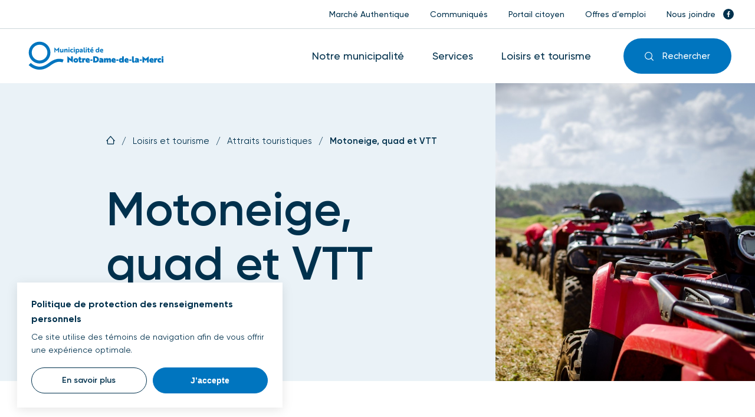

--- FILE ---
content_type: text/html; charset=UTF-8
request_url: https://mun-ndm.ca/loisirs-et-tourisme/attraits-touristiques/motoneige-quad-et-vtt
body_size: 85585
content:
<!DOCTYPE html>
<html class="showLanding blue-theme" lang="fr">
    <head>
        <!-- TITLE -->
 <title>Motoneige, quad et VTT | Municipalité de Notre-Dame-de-la-Merci</title>
 <meta name="description" content="Consultez&#x20;la&#x20;page&#x20;&#x00AB;&#x20;Motoneige,&#x20;quad&#x20;et&#x20;VTT&#x20;&#x00BB;&#x20;de&#x20;la&#x20;Municipalit&#x00E9;&#x20;de&#x20;Notre-Dame-de-la-Merci." />

<!-- META -->
 <meta charset="UTF-8"/>
 <meta name="theme-color" content="#343b48"/>
 <meta name="format-detection" content="telephone=no">
 <meta name="viewport" content="width=device-width, initial-scale=1, maximum-scale=1"/>
 <meta property="og:type" content="website" />
 <meta property="og:url" content="https://mun-ndm.ca/loisirs-et-tourisme/attraits-touristiques/motoneige-quad-et-vtt" />
 <meta property="og:site_name" content="Municipalité de Notre-Dame-de-la-Merci" />
 <meta property="og:image" content="https://mun-ndm.ca/storage/app/media/loisirs-et-tourisme/attraits-touristiques/motoneige-quad-et-vtt/quad.jpg" />
 <meta property="og:title" content="Motoneige, quad et VTT | Municipalité de Notre-Dame-de-la-Merci" />
 <meta property="og:description" content="Consultez la page « Motoneige, quad et VTT » de la Municipalité de Notre-Dame-de-la-Merci." />

<!-- FAVICON -->
    <link href="https://mun-ndm.ca/themes/init-theme/assets/medias/images/favicon.ico" rel="shortcut icon" type="image/x-icon"/>

<!-- CSS -->
    <link rel="stylesheet" href="https://mun-ndm.ca/themes/init-theme/assets/dist/build.css?v=3.4">

<!-- SCRIPTS -->
    <script src="https://mun-ndm.ca/themes/init-theme/assets/libraries/tail.select.min.js"></script>
    <script src="https://mun-ndm.ca/themes/init-theme/assets/dist/build.js?v=3.4"></script>

    <script type='text/javascript' src='//platform-api.sharethis.com/js/sharethis.js#property=5ccb000736d0970012b88990&product=custom-share-buttons' async='async'></script>

    <!-- Global site tag (gtag.js) - Google Analytics -->
    <script async src="https://www.googletagmanager.com/gtag/js?id=G-PFZQ9XFXRL"></script>
    <script>
        window.dataLayer = window.dataLayer || [];
        function gtag(){dataLayer.push(arguments);}
        gtag('js', new Date());
        gtag('config', 'G-PFZQ9XFXRL');
    </script>

    </head>
    <body data-barba="wrapper">

        <!-- Empêche la page de s'afficher avant que les styles soient chargés -->
<div class="first-loading" style="position: fixed; top: 0; right: 0; bottom: 0; left: 0; background: #fff;"></div>

<div class="fade-transition || js-fade-transition" style="display: block;">
    <div class="fade-transition__container || js-fade-transition-container" style="opacity: 0"></div>
</div>        <div class="c-overlay-cookies" data-overlay="cookies">
    <div class="c-overlay-cookies__container">
        <div class="c-overlay-cookies__content">
            <span class="c-overlay-cookies__title">Politique de protection des renseignements personnels</span>
            <p class="c-overlay-cookies__text">Ce site utilise des témoins de navigation afin de vous offrir une expérience optimale.</p>
        </div>
        <div class="c-overlay-cookies__buttons">
            <a class="c-overlay-cookies__button-find-out-more button--secondary" href="https://mun-ndm.ca/notre-municipalite/administration-et-finances/politique-de-confidentialite">
                <span>En savoir plus</span>
            </a>
            <button class="c-overlay-cookies__button-accept button || js-overlay-cookies-button-accept js-close-overlay-cookies">
                <span>J’accepte</span>
            </button>
        </div>
    </div>
</div>


<script type="application/javascript">
  // Permet de créer un cookie
  function createCookie(name, value, days) {
    const date = new Date();
    date.setTime(date.getTime() + (days * 86400000));
    const expires = `expires=${date.toUTCString()}`;
    document.cookie = `${name}=${value};${expires};path=/`;
  }

  // Permet d'obtenir la valeur d'un cookie
  function getCookie(name) {
    const cookieName = `${name}=`;
    const cookieArray = document.cookie.split(';');

    for (let i = 0; i < cookieArray.length; i += 1) {
      let cookie = cookieArray[i];

      while (cookie.charAt(0) === ' ') {
        cookie = cookie.substring(1);
      }

      if (cookie.indexOf(cookieName) === 0) {
        return cookie.substring(cookieName.length, cookie.length);
      }
    }
    return null;
  }

  // Fonction gérant l'overlay cookies (overlay custom)
  // On n'utilise pas l'Observer et la classe Overlay pour assurer la compatibilité avec d'anciens sites.
  function overlayCookies() {
    if (getCookie('acceptCookies') !== 'true') {
      const html = document.querySelector('html');
      const overlay = document.querySelector('[data-overlay="cookies"]');
      const closeBtn = document.querySelector('.js-close-overlay-cookies');
      const acceptBtn = document.querySelector('.js-overlay-cookies-button-accept');
      const openDelay = 1000;
      const closeDuration = 800;

      // Fonction pour ouvrir l'overlay
      const open = () => {
        html.classList.add(`show-overlay-${overlay.dataset.overlay}`);
      };

      // Fonction pour fermer l'overlay
      const close = () => {
        html.classList.add(`closing-overlay-${overlay.dataset.overlay}`);

        setTimeout(() => {
          html.classList.remove(`show-overlay-${overlay.dataset.overlay}`, `closing-overlay-${overlay.dataset.overlay}`);
        }, closeDuration);
      };

      // Fonction pour accepter les cookies et créer le cookie 'acceptCookies' avec une expiration d'un an (365 jours)
      const acceptCookies = () => {
        createCookie('acceptCookies', 'true', 365);
      };

      // Ouvre l'overlay lors du chargement de la page avec un délai
      setTimeout(open, openDelay);

      // Event listener pour le bouton de fermeture et d'acceptation
      closeBtn.addEventListener('click', close);
      acceptBtn.addEventListener('click', acceptCookies);
    }
  }

  // Attendre le chargement du DOM pour appeler la fonction overlayCookies
  document.addEventListener("DOMContentLoaded", () => {
    overlayCookies();
  });
</script>

<style type="text/css">
    .c-overlay-cookies {
        --y-30: max(22px + (30 - 22) * ((100vw - 500px) / (1440 - 500)), 22px);
        --y-nus-25: max(20px + (25 - 20) * ((100vw - 500px) / (1440 - 500)), 20px);
        --y-nus-20: max(16px + (20 - 16) * ((100vw - 500px) / (1440 - 500)), 16px);
        --x-30: max(22px + (30 - 22) * ((100vw - 500px) / (1440 - 500)), 22px);
        --x-nus-25: max(22px + (25 - 22) * ((100vw - 500px) / (1440 - 500)), 22px);
    }

    .c-overlay-cookies {
        position: fixed;
        top: 0;
        right: 0;
        bottom: 0;
        left: 0;
        font-size: 10px;
        visibility: hidden;
        pointer-events: none;
        z-index: 110;
    }

    .c-overlay-cookies__container {
        position: absolute;
        bottom: var(--y-30);
        left: var(--x-30);
        width: 450px;
        padding: var(--y-nus-25) var(--x-nus-25);
        background-color: rgb(255, 255, 255);
        box-shadow: 0 4px 18px 0 rgba(0, 0, 0, 0.10);
        opacity: 0;
        pointer-events: none;
        transform: translateY(var(--y-30));
        transition: opacity 800ms cubic-bezier(0.76, 0, 0.24, 1), transform 800ms cubic-bezier(0.76, 0, 0.24, 1);
        will-change: transform;
    }

    @media screen and (max-width: 500px) {
        .c-overlay-cookies__container {
            width: calc(100% - (var(--x-30) * 2));
        }
    }

    .c-overlay-cookies__title {
        font-size: 1.6em;
        font-weight: 700;
        line-height: 1.6em;
        color: #00314d;
    }

    @media screen and (max-width: 500px) {
        .c-overlay-cookies__title {
            font-size: 1.5em;
        }
    }

    @media screen and (max-width: 350px) {
        .c-overlay-cookies__title {
            font-size: 1.4em;
        }
    }

    .c-overlay-cookies__text {
        display: block;
        font-size: 1.4em;
        line-height: 1.6em;
        color: #00314d;
        margin-top: 7px;
    }

    .c-overlay-cookies__buttons {
        display: flex;
        margin-top: var(--y-nus-20);
    }

    @media screen and (max-width: 450px) {
        .c-overlay-cookies__buttons {
            flex-direction: column;
        }
    }

    .c-overlay-cookies__button-find-out-more,
    .c-overlay-cookies__button-accept {
        justify-content: center;
        width: 50%;
        padding-top: 12px;
        padding-bottom: 12px;
    }

    @media screen and (max-width: 450px) {
        .c-overlay-cookies__button-find-out-more,
        .c-overlay-cookies__button-accept {
            width: 100%;
        }
    }

    .c-overlay-cookies__button-find-out-more {
        margin-right: 10px;
    }

    @media screen and (max-width: 450px) {
        .c-overlay-cookies__button-find-out-more {
            margin-right: 0;
            margin-bottom: 10px;
        }
    }


    /* OVERLAY VISIBLE */
    .show-overlay-cookies .c-overlay-cookies {
        visibility: visible;
    }

    .show-overlay-cookies .c-overlay-cookies__container {
        opacity: 1;
        pointer-events: all;
        transform: none;
    }


    /* OVERLAY QUI FERME */
    .show-overlay-cookies.closing-overlay-cookies .c-overlay-cookies__container {
        opacity: 0;
        transform: translateY(var(--y-30));
    }
</style>
        <div data-barba="container" data-barba-namespace="standardView" id="">

            <div class="overlay-share" data-overlay="share">
    <div class="overlay-share__container">
        <h2 class="overlay-share__title">Où souhaitez-vous<br />partager cette page?</h3>
        <ul class="overlay-share__list">
            <li class="overlay-share__list-li">
                <a id="facebookShareBtn" class="overlay-share__link overlay-share__facebook st-sharebtn st-custom-button" data-network="facebook" data-url="https://mun-ndm.ca/loisirs-et-tourisme/attraits-touristiques/motoneige-quad-et-vtt">
                    <svg class="overlay-share__svg"><use xlink:href="https://mun-ndm.ca/themes/init-theme/assets/medias/images/icons/symbols.svg#ico-facebook"></use></svg>
                </a>
            </li>
            <li class="overlay-share__list-li">
                <a id="twitterShareBtn" class="overlay-share__link overlay-share__twitter st-sharebtn st-custom-button" data-network="twitter" data-url="https://mun-ndm.ca/loisirs-et-tourisme/attraits-touristiques/motoneige-quad-et-vtt" >
                    <svg class="overlay-share__svg"><use xlink:href="https://mun-ndm.ca/themes/init-theme/assets/medias/images/icons/symbols.svg#ico-twitter"></use></svg>
                </a>
            </li>
            <li class="overlay-share__list-li">
                <a id="emailShareBtn" class="overlay-share__link overlay-share__email" href="mailto:?Subject=Municipalité de Notre-Dame-de-la-Merci&body=https%3A%2F%2Fmun-ndm.ca%2Floisirs-et-tourisme%2Fattraits-touristiques%2Fmotoneige-quad-et-vtt">
                    <svg class="overlay-share__svg"><use xlink:href="https://mun-ndm.ca/themes/init-theme/assets/medias/images/icons/symbols.svg#ico-email"></use></svg>
                </a>
            </li>
            <li class="overlay-share__list-li">
                <a id="copyShareBtn" class="overlay-share__link overlay-share__copy js-copy-share" data-url="https://mun-ndm.ca/loisirs-et-tourisme/attraits-touristiques/motoneige-quad-et-vtt">
                    <svg class="overlay-share__svg"><use xlink:href="https://mun-ndm.ca/themes/init-theme/assets/medias/images/icons/symbols.svg#ico-copy"></use></svg>
                </a>
            </li>
        </ul><!-- .overlay-share__list -->
        <div class="overlay-share__close close-overlay"><div></div></div>
    </div>
    <div class="overlay-share__background close-overlay"></div>
</div>            <div class="overlay-search" data-overlay="search">

    <div class="overlay-search__form" action="">

        <div class="overlay-search__padding">
            <div class="overlay-search__wrapper">

                <form id="form-search" class="search-form" action="https://mun-ndm.ca/recherche">

                    <div class="search-form__field">
                        <input class="search-form__input js-input-to-clear" id="form-search-input" name="q" autocomplete="off" placeholder="Que recherchez-vous ?">
                        <div class="search-form__x js-clear-input"></div>
                        <p class="field__error"></p>
                    </div><!-- .search-form__field -->
                    <div class="search-form__button">
                        <a id="submit-search" class="button" type="submit">Rechercher</a>
                    </div><!-- .search-form__button -->

                </form><!-- .search-form -->

            </div><!-- .overlay-search__wrapper -->
        </div><!-- .overlay-search__padding -->
    </div><!-- .overlay-search__padding -->

    <div class="overlay-search__background js-close-overlay-search"></div>
</div>            <div class="overlay-dropdown" data-overlay="dropdown">

    <div class="overlay-dropdown__container js-dropdown-container">


            <div class="overlay-dropdown__menu">
                <div class="overlay-dropdown__menu-wrapper js-menu-wrapper">

                    <div class="overlay-dropdown__section js-dropdown-section" data-section="municipalite">

                        <div class="overlay-dropdown__section-call-to-action-wrapper">
                            <a href="https://mun-ndm.appvoila.com/fr/" target="_blank" class="overlay-dropdown__section-call-to-action hover-button" title="Portail citoyen">
                                <div class="overlay-dropdown__section-call-to-action-image">
                                    <picture class="overlay-dropdown__section-call-to-action-picture"><img data-object-fit="cover" src="https://mun-ndm.ca/themes/init-theme/assets/medias/images/cta/voila.jpg" alt=""></picture>
                                </div><!-- .overlay-dropdown__section-call-to-action-image -->
                                <div class="overlay-dropdown__section-call-to-action-content">
                                    <div class="overlay-dropdown__section-call-to-action-title">
                                        <img class="overlay-dropdown__section-call-to-action-voila" src="https://mun-ndm.ca/themes/init-theme/assets/medias/images/cta/voila-logo.png" alt="Voila" />
                                        Inscrivez-vous au portail citoyen pour profiter d’une foule d’avantages.
                                    </div>
                                    <div class="overlay-dropdown__section-call-to-action-button">
                                        <span class="link">En savoir plus</span>
                                    </div><!-- .overlay-dropdown__section-call-to-action-button -->
                                </div><!-- .overlay-dropdown__section-call-to-action-content -->
                            </a><!-- .overlay-dropdown__section-call-to-action -->
                        </div><!-- .overlay-dropdown__section-call-to-action-wrapper -->

                        <div class="overlay-dropdown__section-menu">
                            <div class="overlay-dropdown__section-title">
                                Notre municipalité
                                <div class="overlay-dropdown__close-button js-close-overlay-dropdown"><div class="overlay-dropdown__close-button-x"></div><span>Fermer</span></div>
                            </div><!-- .overlay-dropdown__section-title -->
                            <div class="overlay-dropdown__section-wrapper">
                                <div class="overlay-dropdown__sub-section">
                                    <div class="overlay-dropdown__sub-section-container">
                                        <h2 class="overlay-dropdown__sub-section-title">
                                            <a href="https://mun-ndm.ca/notre-municipalite/decouvrir" class="overlay-dropdown__sub-section-link js-close-overlay-dropdown">Découvrir</a>
                                        </h2>
                                        <ul class="overlay-dropdown__list">
                                                                                            <li class="overlay-dropdown__list-item"><a href="/nouvelles/communiques"  class="overlay-dropdown__link js-close-overlay-dropdown ">Communiqués</a></li>
                                                        <li class="overlay-dropdown__list-item"><a href="https://mun-ndm.ca/notre-municipalite/decouvrir/historique-et-patrimoine"  class="overlay-dropdown__link js-close-overlay-dropdown ">Historique et patrimoine</a></li>
                                            <li class="overlay-dropdown__list-item"><a href="https://mun-ndm.ca/notre-municipalite/decouvrir/journal-le-rassembleur"  class="overlay-dropdown__link js-close-overlay-dropdown ">Journal Le Rassembleur</a></li>
                                            <li class="overlay-dropdown__list-item"><a href="/nous-joindre"  class="overlay-dropdown__link js-close-overlay-dropdown ">Nous joindre</a></li>
                                <li class="overlay-dropdown__list-item"><a href="https://mun-ndm.ca/notre-municipalite/decouvrir/organismes-et-associations"  class="overlay-dropdown__link js-close-overlay-dropdown ">Organismes et associations</a></li>
                                <li class="overlay-dropdown__list-item"><a href="https://mun-ndm.ca/notre-municipalite/decouvrir/portrait-de-la-municipalite"  class="overlay-dropdown__link js-close-overlay-dropdown ">Portrait de la municipalité</a></li>
                                                                                            <li class="overlay-dropdown__list-item"><a href="/evenements"  class="overlay-dropdown__link js-close-overlay-dropdown ">Événements</a></li>
                                                    </ul>
                                    </div>
                                </div>
                                <div class="overlay-dropdown__sub-section">
                                    <div class="overlay-dropdown__sub-section-container">
                                        <h2 class="overlay-dropdown__sub-section-title">
                                            <a href="https://mun-ndm.ca/notre-municipalite/vie-democratique" class="overlay-dropdown__sub-section-link js-close-overlay-dropdown">Vie démocratique</a>
                                        </h2>
                                        <ul class="overlay-dropdown__list">
                                                                                <li class="overlay-dropdown__list-item"><a href="https://mun-ndm.ca/notre-municipalite/vie-democratique/conseil-municipal"  class="overlay-dropdown__link js-close-overlay-dropdown ">Conseil municipal</a></li>
                                                                                                                                                                                                                                <li class="overlay-dropdown__list-item"><a href="https://mun-ndm.ca/notre-municipalite/vie-democratique/seances-du-conseil"  class="overlay-dropdown__link js-close-overlay-dropdown ">Séances du conseil</a></li>
                                <li class="overlay-dropdown__list-item"><a href="https://mun-ndm.ca/notre-municipalite/vie-democratique/elections"  class="overlay-dropdown__link js-close-overlay-dropdown ">Élections municipales</a></li>
                                                    </ul>
                                    </div>
                                </div>
                                <div class="overlay-dropdown__sub-section">
                                    <div class="overlay-dropdown__sub-section-container">
                                        <h2 class="overlay-dropdown__sub-section-title">
                                            <a href="https://mun-ndm.ca/notre-municipalite/administration-et-finances" class="overlay-dropdown__sub-section-link js-close-overlay-dropdown">Administration et finances</a>
                                        </h2>
                                        <ul class="overlay-dropdown__list">
                                                                    <li class="overlay-dropdown__list-item"><a href="https://mun-ndm.ca/notre-municipalite/administration-et-finances/avis-publics"  class="overlay-dropdown__link js-close-overlay-dropdown ">Avis publics</a></li>
                                <li class="overlay-dropdown__list-item"><a href="https://mun-ndm.ca/notre-municipalite/administration-et-finances/budget-et-rapports-financiers"  class="overlay-dropdown__link js-close-overlay-dropdown ">Budget et rapports financiers</a></li>
                                <li class="overlay-dropdown__list-item"><a href="https://mun-ndm.ca/notre-municipalite/administration-et-finances/contrats-et-appels-doffres"  class="overlay-dropdown__link js-close-overlay-dropdown ">Contrats et appels d'offres</a></li>
                                <li class="overlay-dropdown__list-item"><a href="https://mun-ndm.ca/notre-municipalite/administration-et-finances/documents-et-formulaires"  class="overlay-dropdown__link js-close-overlay-dropdown ">Documents et formulaires</a></li>
                                <li class="overlay-dropdown__list-item"><a href="https://mun-ndm.ca/notre-municipalite/administration-et-finances/lequipe-de-gestion"  class="overlay-dropdown__link js-close-overlay-dropdown ">L'équipe de gestion</a></li>
                                <li class="overlay-dropdown__list-item"><a href="/emplois"  class="overlay-dropdown__link js-close-overlay-dropdown ">Offres d'emploi</a></li>
                                <li class="overlay-dropdown__list-item"><a href="https://mun-ndm.ca/notre-municipalite/administration-et-finances/politique-de-confidentialite"  class="overlay-dropdown__link js-close-overlay-dropdown ">Politique de confidentialité</a></li>
                                <li class="overlay-dropdown__list-item"><a href="https://mun-ndm.ca/notre-municipalite/administration-et-finances/politiques-municipales"  class="overlay-dropdown__link js-close-overlay-dropdown ">Politiques municipales</a></li>
                                <li class="overlay-dropdown__list-item"><a href="https://mun-ndm.ca/notre-municipalite/administration-et-finances/reglementation-municipale"  class="overlay-dropdown__link js-close-overlay-dropdown ">Réglementation municipale</a></li>
                                <li class="overlay-dropdown__list-item"><a href="https://mun-ndm.ca/notre-municipalite/administration-et-finances/taxes-et-evaluation-fonciere-en-ligne"  class="overlay-dropdown__link js-close-overlay-dropdown ">Taxes et évaluation foncière en ligne</a></li>
                                                    </ul>
                                    </div>
                                </div>
                            </div><!-- .overlay-dropdown__section-wrapper -->
                        </div><!-- .overlay-dropdown__section-menu -->

                    </div><!-- .overlay-dropdown__section -->
                    <div class="overlay-dropdown__section js-dropdown-section" data-section="services">

                        <div class="overlay-dropdown__section-call-to-action-wrapper">
                            <a href="https://mun-ndm.appvoila.com/fr/" target="_blank" class="overlay-dropdown__section-call-to-action hover-button" title="Portail citoyen">
                                <div class="overlay-dropdown__section-call-to-action-image">
                                    <picture class="overlay-dropdown__section-call-to-action-picture"><img data-object-fit="cover" src="https://mun-ndm.ca/themes/init-theme/assets/medias/images/cta/voila.jpg" alt=""></picture>
                                </div><!-- .overlay-dropdown__section-call-to-action-image -->
                                <div class="overlay-dropdown__section-call-to-action-content">
                                    <div class="overlay-dropdown__section-call-to-action-title">
                                        <img class="overlay-dropdown__section-call-to-action-voila" src="https://mun-ndm.ca/themes/init-theme/assets/medias/images/cta/voila-logo.png" alt="Voila" />
                                        Inscrivez-vous au portail citoyen pour profiter d’une foule d’avantages.
                                    </div>
                                    <div class="overlay-dropdown__section-call-to-action-button">
                                        <span class="link">En savoir plus</span>
                                    </div><!-- .overlay-dropdown__section-call-to-action-button -->
                                </div><!-- .overlay-dropdown__section-call-to-action-content -->
                            </a><!-- .overlay-dropdown__section-call-to-action -->
                        </div><!-- .overlay-dropdown__section-call-to-action-wrapper -->

                        <div class="overlay-dropdown__section-menu">
                            <div class="overlay-dropdown__section-title">
                                Services
                                <div class="overlay-dropdown__close-button js-close-overlay-dropdown"><div class="overlay-dropdown__close-button-x"></div><span>Fermer</span></div>
                            </div><!-- .overlay-dropdown__section-title -->
                            <div class="overlay-dropdown__section-wrapper">
                                <div class="overlay-dropdown__sub-section">
                                    <div class="overlay-dropdown__sub-section-container">
                                        <h2 class="overlay-dropdown__sub-section-title">
                                            <a href="https://mun-ndm.ca/services/services-aux-citoyens" class="overlay-dropdown__sub-section-link js-close-overlay-dropdown">Services aux citoyens</a>
                                        </h2>
                                        <ul class="overlay-dropdown__list">
                                                                    <li class="overlay-dropdown__list-item"><a href="https://mun-ndm.ca/services/services-aux-citoyens/amenagement-et-urbanisme"  class="overlay-dropdown__link js-close-overlay-dropdown ">Aménagement et urbanisme</a></li>
                                <li class="overlay-dropdown__list-item"><a href="https://mun-ndm.ca/services/services-aux-citoyens/demarche-de-proximite"  class="overlay-dropdown__link js-close-overlay-dropdown ">Démarche de proximité</a></li>
                                <li class="overlay-dropdown__list-item"><a href="https://mun-ndm.ca/services/services-aux-citoyens/environnement-et-hygiene-du-milieu"  class="overlay-dropdown__link js-close-overlay-dropdown ">Environnement et hygiène du milieu</a></li>
                                <li class="overlay-dropdown__list-item"><a href="https://mun-ndm.ca/services/services-aux-citoyens/education-familles-aines-et-loisirs"  class="overlay-dropdown__link js-close-overlay-dropdown ">Loisirs, culture et vie communautaire</a></li>
                                <li class="overlay-dropdown__list-item"><a href="https://mun-ndm.ca/services/services-aux-citoyens/permis"  class="overlay-dropdown__link js-close-overlay-dropdown ">Permis</a></li>
                                <li class="overlay-dropdown__list-item"><a href="https://mun-ndm.ca/services/services-aux-citoyens/reglements"  class="overlay-dropdown__link js-close-overlay-dropdown ">Règlements</a></li>
                                <li class="overlay-dropdown__list-item"><a href="https://mun-ndm.ca/services/services-aux-citoyens/soutien-aux-proches-aidants"  class="overlay-dropdown__link js-close-overlay-dropdown ">Soutien aux proches aidants</a></li>
                                <li class="overlay-dropdown__list-item"><a href="https://mun-ndm.ca/services/services-aux-citoyens/securite-publique"  class="overlay-dropdown__link js-close-overlay-dropdown ">Sécurité publique et Service de sécurité incendie</a></li>
                                <li class="overlay-dropdown__list-item"><a href="https://mun-ndm.ca/services/services-aux-citoyens/taxes-et-evaluation-fonciere-en-ligne-1"  class="overlay-dropdown__link js-close-overlay-dropdown ">Taxes et évaluation foncière en ligne</a></li>
                                <li class="overlay-dropdown__list-item"><a href="https://mun-ndm.ca/services/services-aux-citoyens/travaux-publics"  class="overlay-dropdown__link js-close-overlay-dropdown ">Travaux publics</a></li>
                                                    </ul>
                                    </div>
                                </div>
                                <div class="overlay-dropdown__sub-section">
                                    <div class="overlay-dropdown__sub-section-container">
                                        <h2 class="overlay-dropdown__sub-section-title">
                                            <a href="https://mun-ndm.ca/services/informations-aux-citoyens" class="overlay-dropdown__sub-section-link js-close-overlay-dropdown">Informations aux citoyens</a>
                                        </h2>
                                        <ul class="overlay-dropdown__list">
                                                                    <li class="overlay-dropdown__list-item"><a href="https://mun-ndm.ca/services/informations-aux-citoyens/animaux-medailles"  class="overlay-dropdown__link js-close-overlay-dropdown ">Animaux et médailles</a></li>
                                <li class="overlay-dropdown__list-item"><a href="https://mun-ndm.ca/services/informations-aux-citoyens/collectes-et-matieres-residuelles"  class="overlay-dropdown__link js-close-overlay-dropdown ">Collectes et matières résiduelles</a></li>
                                            <li class="overlay-dropdown__list-item"><a href="https://mun-ndm.ca/services/informations-aux-citoyens/entreprises-et-commerces"  class="overlay-dropdown__link js-close-overlay-dropdown ">Entreprises et commerces</a></li>
                                <li class="overlay-dropdown__list-item"><a href="/services/informations-aux-citoyens"  class="overlay-dropdown__link js-close-overlay-dropdown ">Informations aux citoyens</a></li>
                                <li class="overlay-dropdown__list-item"><a href="https://mun-ndm.ca/services/informations-aux-citoyens/insectes-piqueurs"  class="overlay-dropdown__link js-close-overlay-dropdown ">Insectes piqueurs</a></li>
                                <li class="overlay-dropdown__list-item"><a href="https://mun-ndm.ca/services/informations-aux-citoyens/internet-haute-vitesse"  class="overlay-dropdown__link js-close-overlay-dropdown ">Internet haute vitesse</a></li>
                                <li class="overlay-dropdown__list-item"><a href="https://mun-ndm.ca/services/informations-aux-citoyens/programmes-daide-financiere"  class="overlay-dropdown__link js-close-overlay-dropdown ">Programmes d'aide financière</a></li>
                                <li class="overlay-dropdown__list-item"><a href="https://mun-ndm.ca/services/informations-aux-citoyens/systeme-dalerte-municipale"  class="overlay-dropdown__link js-close-overlay-dropdown ">Système d'alerte municipale</a></li>
                                <li class="overlay-dropdown__list-item"><a href="https://mun-ndm.ca/services/informations-aux-citoyens/transport-en-commun-et-taxi-bus"  class="overlay-dropdown__link js-close-overlay-dropdown ">Transport en commun</a></li>
                                <li class="overlay-dropdown__list-item"><a href="https://mun-ndm.ca/services/informations-aux-citoyens/ecocentre"  class="overlay-dropdown__link js-close-overlay-dropdown ">Écocentre</a></li>
                                <li class="overlay-dropdown__list-item"><a href="https://mun-ndm.ca/services/informations-aux-citoyens/lavage-de-bateaux"  class="overlay-dropdown__link js-close-overlay-dropdown ">Lavage d'embarcations nautiques</a></li>
                                                    </ul>
                                    </div>
                                </div>
                                <div class="overlay-dropdown__sub-section">
                                    <div class="overlay-dropdown__sub-section-container">
                                        <h2 class="overlay-dropdown__sub-section-title">
                                            <a href="/services/marche-authentique/decouvrir-le-marche-authentique" class="overlay-dropdown__sub-section-link js-close-overlay-dropdown">Marché Authentique</a>
                                        </h2>
                                        <ul class="overlay-dropdown__list">
                                                                                                    </ul>
                                    </div>
                                </div>
                            </div><!-- .overlay-dropdown__section-wrapper -->
                        </div><!-- .overlay-dropdown__section-menu -->

                    </div><!-- .overlay-dropdown__section -->
                    <div class="overlay-dropdown__section js-dropdown-section" data-section="loisirs">

                        <div class="overlay-dropdown__section-call-to-action-wrapper">
                            <a href="https://mun-ndm.appvoila.com/fr/" target="_blank" class="overlay-dropdown__section-call-to-action hover-button" title="Portail citoyen">
                                <div class="overlay-dropdown__section-call-to-action-image">
                                    <picture class="overlay-dropdown__section-call-to-action-picture"><img data-object-fit="cover" src="https://mun-ndm.ca/themes/init-theme/assets/medias/images/cta/voila.jpg" alt=""></picture>
                                </div><!-- .overlay-dropdown__section-call-to-action-image -->
                                <div class="overlay-dropdown__section-call-to-action-content">
                                    <div class="overlay-dropdown__section-call-to-action-title">
                                        <img class="overlay-dropdown__section-call-to-action-voila" src="https://mun-ndm.ca/themes/init-theme/assets/medias/images/cta/voila-logo.png" alt="Voila" />
                                        Inscrivez-vous au portail citoyen pour profiter d’une foule d’avantages.
                                    </div>
                                    <div class="overlay-dropdown__section-call-to-action-button">
                                        <span class="link">En savoir plus</span>
                                    </div><!-- .overlay-dropdown__section-call-to-action-button -->
                                </div><!-- .overlay-dropdown__section-call-to-action-content -->
                            </a><!-- .overlay-dropdown__section-call-to-action -->
                        </div><!-- .overlay-dropdown__section-call-to-action-wrapper -->

                        <div class="overlay-dropdown__section-menu">
                            <div class="overlay-dropdown__section-title">
                                Loisirs et tourisme
                                <div class="overlay-dropdown__close-button js-close-overlay-dropdown"><div class="overlay-dropdown__close-button-x"></div><span>Fermer</span></div>
                            </div><!-- .overlay-dropdown__section-title -->
                            <div class="overlay-dropdown__section-wrapper">
                                <div class="overlay-dropdown__sub-section">
                                    <div class="overlay-dropdown__sub-section-container">
                                        <h2 class="overlay-dropdown__sub-section-title">
                                            <a href="https://mun-ndm.ca/loisirs-et-tourisme/activites-loisirs-et-culture" class="overlay-dropdown__sub-section-link js-close-overlay-dropdown">Activités, loisirs et culture</a>
                                        </h2>
                                        <ul class="overlay-dropdown__list">
                                                                    <li class="overlay-dropdown__list-item"><a href="https://mun-ndm.ca/loisirs-et-tourisme/activites-loisirs-et-culture/art-et-culture"  class="overlay-dropdown__link js-close-overlay-dropdown ">Activités culturelles</a></li>
                                <li class="overlay-dropdown__list-item"><a href="https://mun-ndm.ca/loisirs-et-tourisme/activites-loisirs-et-culture/bibliotheque"  class="overlay-dropdown__link js-close-overlay-dropdown ">Bibliothèque</a></li>
                                <li class="overlay-dropdown__list-item"><a href="/evenements"  class="overlay-dropdown__link js-close-overlay-dropdown ">Calendrier des activités</a></li>
                                <li class="overlay-dropdown__list-item"><a href="https://mun-ndm.ca/loisirs-et-tourisme/activites-loisirs-et-culture/club-horticole-pousses-et-racines"  class="overlay-dropdown__link js-close-overlay-dropdown ">Club horticole Pousses et Racines</a></li>
                                <li class="overlay-dropdown__list-item"><a href="https://mun-ndm.ca/loisirs-et-tourisme/activites-loisirs-et-culture/le-sentier-hante"  class="overlay-dropdown__link js-close-overlay-dropdown ">Le sentier hanté</a></li>
                                <li class="overlay-dropdown__list-item"><a href="https://mun-ndm.ca/loisirs-et-tourisme/activites-loisirs-et-culture/pickleball-ndm"  class="overlay-dropdown__link js-close-overlay-dropdown ">Pickleball NDM</a></li>
                                <li class="overlay-dropdown__list-item"><a href="https://mun-ndm.ca/loisirs-et-tourisme/activites-loisirs-et-culture/episode-norr-1"  class="overlay-dropdown__link js-close-overlay-dropdown ">Épisode NORR</a></li>
                                                    </ul>
                                    </div>
                                </div>
                                <div class="overlay-dropdown__sub-section">
                                    <div class="overlay-dropdown__sub-section-container">
                                        <h2 class="overlay-dropdown__sub-section-title">
                                            <a href="https://mun-ndm.ca/loisirs-et-tourisme/attraits-touristiques" class="overlay-dropdown__sub-section-link js-close-overlay-dropdown">Attraits touristiques</a>
                                        </h2>
                                        <ul class="overlay-dropdown__list">
                                                                    <li class="overlay-dropdown__list-item"><a href="/evenements"  class="overlay-dropdown__link js-close-overlay-dropdown ">Calendrier des événements</a></li>
                                <li class="overlay-dropdown__list-item"><a href="https://mun-ndm.ca/loisirs-et-tourisme/attraits-touristiques/foret-ouareau"  class="overlay-dropdown__link js-close-overlay-dropdown ">Forêt Ouareau</a></li>
                                <li class="overlay-dropdown__list-item"><a href="https://mun-ndm.ca/loisirs-et-tourisme/attraits-touristiques/halte-routiere"  class="overlay-dropdown__link js-close-overlay-dropdown ">Halte routière</a></li>
                                <li class="overlay-dropdown__list-item"><a href="https://mun-ndm.ca/loisirs-et-tourisme/attraits-touristiques/hebergements"  class="overlay-dropdown__link js-close-overlay-dropdown ">Hébergements</a></li>
                                <li class="overlay-dropdown__list-item"><a href="https://www.mun-ndm.ca/services/marche-authentique/decouvrir-le-marche-authentique"  class="overlay-dropdown__link js-close-overlay-dropdown ">Marché Authentique</a></li>
                                <li class="overlay-dropdown__list-item"><a href="https://mun-ndm.ca/loisirs-et-tourisme/attraits-touristiques/mont-ouareau"  class="overlay-dropdown__link js-close-overlay-dropdown ">Mont-Ouareau</a></li>
                                <li class="overlay-dropdown__list-item"><a href="https://mun-ndm.ca/loisirs-et-tourisme/attraits-touristiques/motoneige-quad-et-vtt"  class="overlay-dropdown__link js-close-overlay-dropdown ">Motoneige, quad et VTT</a></li>
                                <li class="overlay-dropdown__list-item"><a href="https://mun-ndm.ca/loisirs-et-tourisme/attraits-touristiques/restaurants"  class="overlay-dropdown__link js-close-overlay-dropdown ">Restaurants</a></li>
                                                    </ul>
                                    </div>
                                </div>
                                <div class="overlay-dropdown__sub-section">
                                    <div class="overlay-dropdown__sub-section-container">
                                        <h2 class="overlay-dropdown__sub-section-title">
                                            <a href="https://mun-ndm.ca/loisirs-et-tourisme/vie-communautaire" class="overlay-dropdown__sub-section-link js-close-overlay-dropdown">Vie communautaire</a>
                                        </h2>
                                        <ul class="overlay-dropdown__list">
                                                                    <li class="overlay-dropdown__list-item"><a href="/notre-municipalite/decouvrir/associations-et-organismes"  class="overlay-dropdown__link js-close-overlay-dropdown ">Organismes et associations</a></li>
                                <li class="overlay-dropdown__list-item"><a href="https://mun-ndm.ca/loisirs-et-tourisme/vie-communautaire/repertoire-des-entreprises"  class="overlay-dropdown__link js-close-overlay-dropdown ">Répertoire des entreprises</a></li>
                                <li class="overlay-dropdown__list-item"><a href="https://mun-ndm.ca/loisirs-et-tourisme/vie-communautaire/salle-communautaire"  class="overlay-dropdown__link js-close-overlay-dropdown ">Salle communautaire du Manoir de la rivière Dufresne</a></li>
                                                                            </ul>
                                    </div>
                                </div>
                            </div><!-- .overlay-dropdown__section-wrapper -->
                        </div><!-- overlay-dropdown__section-menu -->

                    </div><!-- .overlay-dropdown__section -->


                </div><!-- .overlay-dropdown__menu-wrapper -->
            </div><!-- .overlay-dropdown__menu -->
    </div><!-- .overlay-dropdown__container -->

    <div class="overlay-dropdown__background js-close-overlay-dropdown"></div>
</div><!-- .overlay-dropdown -->            <div class="overlay-menu" data-overlay="menu">
    <div class="overlay-menu__background js-close-overlay-menu"></div>
    <div class="overlay-menu__container js-overlay-menu-container">

        <div class="overlay-menu__container">

            <ul class="overlay-menu__level-1 js-accordions-menu-level-1">
                <li class="overlay-menu__level-1-item js-accordion-menu-level-1">
                    <a class="overlay-menu__level-1-link js-accordion-menu-toggle-level-1">Notre municipalité</a>
                    <div class="overlay-menu__level-1-content js-accordion-menu-content-level-1">
                        <ul class="overlay-menu__level-2 js-accordions-menu-level-2">
                            <li class="overlay-menu__level-2-item js-accordion-menu-level-2">
                                <a class="overlay-menu__level-2-link js-accordion-menu-toggle-level-2">Découvrir</a>
                                <div class="overlay-menu__level-2-content js-accordion-menu-content-level-2">
                                    <ul class="overlay-menu__level-3">
                                                                                        <li class="overlay-menu__level-3-item"><a href="/nouvelles/communiques"  class="overlay-menu__level-3-link js-close-overlay-menu">Communiqués</a></li>
                                                        <li class="overlay-menu__level-3-item"><a href="https://mun-ndm.ca/notre-municipalite/decouvrir/historique-et-patrimoine"  class="overlay-menu__level-3-link js-close-overlay-menu">Historique et patrimoine</a></li>
                                            <li class="overlay-menu__level-3-item"><a href="https://mun-ndm.ca/notre-municipalite/decouvrir/journal-le-rassembleur"  class="overlay-menu__level-3-link js-close-overlay-menu">Journal Le Rassembleur</a></li>
                                            <li class="overlay-menu__level-3-item"><a href="/nous-joindre"  class="overlay-menu__level-3-link js-close-overlay-menu">Nous joindre</a></li>
                                <li class="overlay-menu__level-3-item"><a href="https://mun-ndm.ca/notre-municipalite/decouvrir/organismes-et-associations"  class="overlay-menu__level-3-link js-close-overlay-menu">Organismes et associations</a></li>
                                <li class="overlay-menu__level-3-item"><a href="https://mun-ndm.ca/notre-municipalite/decouvrir/portrait-de-la-municipalite"  class="overlay-menu__level-3-link js-close-overlay-menu">Portrait de la municipalité</a></li>
                                                                                            <li class="overlay-menu__level-3-item"><a href="/evenements"  class="overlay-menu__level-3-link js-close-overlay-menu">Événements</a></li>
                                                </ul>
                                </div>
                            </li>
                            <li class="overlay-menu__level-2-item js-accordion-menu-level-2">
                                <a class="overlay-menu__level-2-link js-accordion-menu-toggle-level-2">Vie démocratique</a>
                                <div class="overlay-menu__level-2-content js-accordion-menu-content-level-2">
                                    <ul class="overlay-menu__level-3">
                                                                            <li class="overlay-menu__level-3-item"><a href="https://mun-ndm.ca/notre-municipalite/vie-democratique/conseil-municipal"  class="overlay-menu__level-3-link js-close-overlay-menu">Conseil municipal</a></li>
                                                                                                                                                                                                                                <li class="overlay-menu__level-3-item"><a href="https://mun-ndm.ca/notre-municipalite/vie-democratique/seances-du-conseil"  class="overlay-menu__level-3-link js-close-overlay-menu">Séances du conseil</a></li>
                                <li class="overlay-menu__level-3-item"><a href="https://mun-ndm.ca/notre-municipalite/vie-democratique/elections"  class="overlay-menu__level-3-link js-close-overlay-menu">Élections municipales</a></li>
                                                </ul>
                                </div>
                            </li>
                            <li class="overlay-menu__level-2-item js-accordion-menu-level-2">
                                <a class="overlay-menu__level-2-link js-accordion-menu-toggle-level-2">Administration et finances</a>
                                <div class="overlay-menu__level-2-content js-accordion-menu-content-level-2">
                                    <ul class="overlay-menu__level-3">
                                                                <li class="overlay-menu__level-3-item"><a href="https://mun-ndm.ca/notre-municipalite/administration-et-finances/avis-publics"  class="overlay-menu__level-3-link js-close-overlay-menu">Avis publics</a></li>
                                <li class="overlay-menu__level-3-item"><a href="https://mun-ndm.ca/notre-municipalite/administration-et-finances/budget-et-rapports-financiers"  class="overlay-menu__level-3-link js-close-overlay-menu">Budget et rapports financiers</a></li>
                                <li class="overlay-menu__level-3-item"><a href="https://mun-ndm.ca/notre-municipalite/administration-et-finances/contrats-et-appels-doffres"  class="overlay-menu__level-3-link js-close-overlay-menu">Contrats et appels d'offres</a></li>
                                <li class="overlay-menu__level-3-item"><a href="https://mun-ndm.ca/notre-municipalite/administration-et-finances/documents-et-formulaires"  class="overlay-menu__level-3-link js-close-overlay-menu">Documents et formulaires</a></li>
                                <li class="overlay-menu__level-3-item"><a href="https://mun-ndm.ca/notre-municipalite/administration-et-finances/lequipe-de-gestion"  class="overlay-menu__level-3-link js-close-overlay-menu">L'équipe de gestion</a></li>
                                <li class="overlay-menu__level-3-item"><a href="/emplois"  class="overlay-menu__level-3-link js-close-overlay-menu">Offres d'emploi</a></li>
                                <li class="overlay-menu__level-3-item"><a href="https://mun-ndm.ca/notre-municipalite/administration-et-finances/politique-de-confidentialite"  class="overlay-menu__level-3-link js-close-overlay-menu">Politique de confidentialité</a></li>
                                <li class="overlay-menu__level-3-item"><a href="https://mun-ndm.ca/notre-municipalite/administration-et-finances/politiques-municipales"  class="overlay-menu__level-3-link js-close-overlay-menu">Politiques municipales</a></li>
                                <li class="overlay-menu__level-3-item"><a href="https://mun-ndm.ca/notre-municipalite/administration-et-finances/reglementation-municipale"  class="overlay-menu__level-3-link js-close-overlay-menu">Réglementation municipale</a></li>
                                <li class="overlay-menu__level-3-item"><a href="https://mun-ndm.ca/notre-municipalite/administration-et-finances/taxes-et-evaluation-fonciere-en-ligne"  class="overlay-menu__level-3-link js-close-overlay-menu">Taxes et évaluation foncière en ligne</a></li>
                                                </ul>
                                </div>
                            </li>
                        </ul>
                    </div>
                </li>
                <li class="overlay-menu__level-1-item js-accordion-menu-level-1">
                    <a class="overlay-menu__level-1-link js-accordion-menu-toggle-level-1">Services</a>
                    <div class="overlay-menu__level-1-content js-accordion-menu-content-level-1">
                        <ul class="overlay-menu__level-2 js-accordions-menu-level-2">
                            <li class="overlay-menu__level-2-item js-accordion-menu-level-2">
                                <a class="overlay-menu__level-2-link js-accordion-menu-toggle-level-2">Services aux citoyens</a>
                                <div class="overlay-menu__level-2-content js-accordion-menu-content-level-2">
                                    <ul class="overlay-menu__level-3">
                                                                <li class="overlay-menu__level-3-item"><a href="https://mun-ndm.ca/services/services-aux-citoyens/amenagement-et-urbanisme"  class="overlay-menu__level-3-link js-close-overlay-menu">Aménagement et urbanisme</a></li>
                                <li class="overlay-menu__level-3-item"><a href="https://mun-ndm.ca/services/services-aux-citoyens/demarche-de-proximite"  class="overlay-menu__level-3-link js-close-overlay-menu">Démarche de proximité</a></li>
                                <li class="overlay-menu__level-3-item"><a href="https://mun-ndm.ca/services/services-aux-citoyens/environnement-et-hygiene-du-milieu"  class="overlay-menu__level-3-link js-close-overlay-menu">Environnement et hygiène du milieu</a></li>
                                <li class="overlay-menu__level-3-item"><a href="https://mun-ndm.ca/services/services-aux-citoyens/education-familles-aines-et-loisirs"  class="overlay-menu__level-3-link js-close-overlay-menu">Loisirs, culture et vie communautaire</a></li>
                                <li class="overlay-menu__level-3-item"><a href="https://mun-ndm.ca/services/services-aux-citoyens/permis"  class="overlay-menu__level-3-link js-close-overlay-menu">Permis</a></li>
                                <li class="overlay-menu__level-3-item"><a href="https://mun-ndm.ca/services/services-aux-citoyens/reglements"  class="overlay-menu__level-3-link js-close-overlay-menu">Règlements</a></li>
                                <li class="overlay-menu__level-3-item"><a href="https://mun-ndm.ca/services/services-aux-citoyens/soutien-aux-proches-aidants"  class="overlay-menu__level-3-link js-close-overlay-menu">Soutien aux proches aidants</a></li>
                                <li class="overlay-menu__level-3-item"><a href="https://mun-ndm.ca/services/services-aux-citoyens/securite-publique"  class="overlay-menu__level-3-link js-close-overlay-menu">Sécurité publique et Service de sécurité incendie</a></li>
                                <li class="overlay-menu__level-3-item"><a href="https://mun-ndm.ca/services/services-aux-citoyens/taxes-et-evaluation-fonciere-en-ligne-1"  class="overlay-menu__level-3-link js-close-overlay-menu">Taxes et évaluation foncière en ligne</a></li>
                                <li class="overlay-menu__level-3-item"><a href="https://mun-ndm.ca/services/services-aux-citoyens/travaux-publics"  class="overlay-menu__level-3-link js-close-overlay-menu">Travaux publics</a></li>
                                                </ul>
                                </div>
                            </li>
                            <li class="overlay-menu__level-2-item js-accordion-menu-level-2">
                                <a class="overlay-menu__level-2-link js-accordion-menu-toggle-level-2">Informations aux citoyens</a>
                                <div class="overlay-menu__level-2-content js-accordion-menu-content-level-2">
                                    <ul class="overlay-menu__level-3">
                                                                <li class="overlay-menu__level-3-item"><a href="https://mun-ndm.ca/services/informations-aux-citoyens/animaux-medailles"  class="overlay-menu__level-3-link js-close-overlay-menu">Animaux et médailles</a></li>
                                <li class="overlay-menu__level-3-item"><a href="https://mun-ndm.ca/services/informations-aux-citoyens/collectes-et-matieres-residuelles"  class="overlay-menu__level-3-link js-close-overlay-menu">Collectes et matières résiduelles</a></li>
                                            <li class="overlay-menu__level-3-item"><a href="https://mun-ndm.ca/services/informations-aux-citoyens/entreprises-et-commerces"  class="overlay-menu__level-3-link js-close-overlay-menu">Entreprises et commerces</a></li>
                                <li class="overlay-menu__level-3-item"><a href="/services/informations-aux-citoyens"  class="overlay-menu__level-3-link js-close-overlay-menu">Informations aux citoyens</a></li>
                                <li class="overlay-menu__level-3-item"><a href="https://mun-ndm.ca/services/informations-aux-citoyens/insectes-piqueurs"  class="overlay-menu__level-3-link js-close-overlay-menu">Insectes piqueurs</a></li>
                                <li class="overlay-menu__level-3-item"><a href="https://mun-ndm.ca/services/informations-aux-citoyens/internet-haute-vitesse"  class="overlay-menu__level-3-link js-close-overlay-menu">Internet haute vitesse</a></li>
                                <li class="overlay-menu__level-3-item"><a href="https://mun-ndm.ca/services/informations-aux-citoyens/programmes-daide-financiere"  class="overlay-menu__level-3-link js-close-overlay-menu">Programmes d'aide financière</a></li>
                                <li class="overlay-menu__level-3-item"><a href="https://mun-ndm.ca/services/informations-aux-citoyens/systeme-dalerte-municipale"  class="overlay-menu__level-3-link js-close-overlay-menu">Système d'alerte municipale</a></li>
                                <li class="overlay-menu__level-3-item"><a href="https://mun-ndm.ca/services/informations-aux-citoyens/transport-en-commun-et-taxi-bus"  class="overlay-menu__level-3-link js-close-overlay-menu">Transport en commun</a></li>
                                <li class="overlay-menu__level-3-item"><a href="https://mun-ndm.ca/services/informations-aux-citoyens/ecocentre"  class="overlay-menu__level-3-link js-close-overlay-menu">Écocentre</a></li>
                                <li class="overlay-menu__level-3-item"><a href="https://mun-ndm.ca/services/informations-aux-citoyens/lavage-de-bateaux"  class="overlay-menu__level-3-link js-close-overlay-menu">Lavage d'embarcations nautiques</a></li>
                                                </ul>
                                </div>
                            </li>
                            <li class="overlay-menu__level-2-item js-accordion-menu-level-2">
                                <a class="overlay-menu__level-2-link js-accordion-menu-toggle-level-2">Marché Authentique</a>
                                <div class="overlay-menu__level-2-content js-accordion-menu-content-level-2">
                                    <ul class="overlay-menu__level-3">
                                                                                            </ul>
                                </div>
                            </li>
                        </ul>
                    </div>
                </li>
                <li class="overlay-menu__level-1-item js-accordion-menu-level-1">
                    <a class="overlay-menu__level-1-link js-accordion-menu-toggle-level-1">Loisirs et tourisme</a>
                    <div class="overlay-menu__level-1-content js-accordion-menu-content-level-1">
                        <ul class="overlay-menu__level-2 js-accordions-menu-level-2">
                            <li class="overlay-menu__level-2-item js-accordion-menu-level-2">
                                <a class="overlay-menu__level-2-link js-accordion-menu-toggle-level-2">Activités, loisirs et culture</a>
                                <div class="overlay-menu__level-2-content js-accordion-menu-content-level-2">
                                    <ul class="overlay-menu__level-3">
                                                                <li class="overlay-menu__level-3-item"><a href="https://mun-ndm.ca/loisirs-et-tourisme/activites-loisirs-et-culture/art-et-culture"  class="overlay-menu__level-3-link js-close-overlay-menu">Activités culturelles</a></li>
                                <li class="overlay-menu__level-3-item"><a href="https://mun-ndm.ca/loisirs-et-tourisme/activites-loisirs-et-culture/bibliotheque"  class="overlay-menu__level-3-link js-close-overlay-menu">Bibliothèque</a></li>
                                <li class="overlay-menu__level-3-item"><a href="/evenements"  class="overlay-menu__level-3-link js-close-overlay-menu">Calendrier des activités</a></li>
                                <li class="overlay-menu__level-3-item"><a href="https://mun-ndm.ca/loisirs-et-tourisme/activites-loisirs-et-culture/club-horticole-pousses-et-racines"  class="overlay-menu__level-3-link js-close-overlay-menu">Club horticole Pousses et Racines</a></li>
                                <li class="overlay-menu__level-3-item"><a href="https://mun-ndm.ca/loisirs-et-tourisme/activites-loisirs-et-culture/le-sentier-hante"  class="overlay-menu__level-3-link js-close-overlay-menu">Le sentier hanté</a></li>
                                <li class="overlay-menu__level-3-item"><a href="https://mun-ndm.ca/loisirs-et-tourisme/activites-loisirs-et-culture/pickleball-ndm"  class="overlay-menu__level-3-link js-close-overlay-menu">Pickleball NDM</a></li>
                                <li class="overlay-menu__level-3-item"><a href="https://mun-ndm.ca/loisirs-et-tourisme/activites-loisirs-et-culture/episode-norr-1"  class="overlay-menu__level-3-link js-close-overlay-menu">Épisode NORR</a></li>
                                                </ul>
                                </div>
                            </li>
                            <li class="overlay-menu__level-2-item js-accordion-menu-level-2">
                                <a class="overlay-menu__level-2-link js-accordion-menu-toggle-level-2">Attraits touristiques</a>
                                <div class="overlay-menu__level-2-content js-accordion-menu-content-level-2">
                                    <ul class="overlay-menu__level-3">
                                                                <li class="overlay-menu__level-3-item"><a href="/evenements"  class="overlay-menu__level-3-link js-close-overlay-menu">Calendrier des événements</a></li>
                                <li class="overlay-menu__level-3-item"><a href="https://mun-ndm.ca/loisirs-et-tourisme/attraits-touristiques/foret-ouareau"  class="overlay-menu__level-3-link js-close-overlay-menu">Forêt Ouareau</a></li>
                                <li class="overlay-menu__level-3-item"><a href="https://mun-ndm.ca/loisirs-et-tourisme/attraits-touristiques/halte-routiere"  class="overlay-menu__level-3-link js-close-overlay-menu">Halte routière</a></li>
                                <li class="overlay-menu__level-3-item"><a href="https://mun-ndm.ca/loisirs-et-tourisme/attraits-touristiques/hebergements"  class="overlay-menu__level-3-link js-close-overlay-menu">Hébergements</a></li>
                                <li class="overlay-menu__level-3-item"><a href="https://www.mun-ndm.ca/services/marche-authentique/decouvrir-le-marche-authentique"  class="overlay-menu__level-3-link js-close-overlay-menu">Marché Authentique</a></li>
                                <li class="overlay-menu__level-3-item"><a href="https://mun-ndm.ca/loisirs-et-tourisme/attraits-touristiques/mont-ouareau"  class="overlay-menu__level-3-link js-close-overlay-menu">Mont-Ouareau</a></li>
                                <li class="overlay-menu__level-3-item"><a href="https://mun-ndm.ca/loisirs-et-tourisme/attraits-touristiques/motoneige-quad-et-vtt"  class="overlay-menu__level-3-link js-close-overlay-menu">Motoneige, quad et VTT</a></li>
                                <li class="overlay-menu__level-3-item"><a href="https://mun-ndm.ca/loisirs-et-tourisme/attraits-touristiques/restaurants"  class="overlay-menu__level-3-link js-close-overlay-menu">Restaurants</a></li>
                                                </ul>
                                </div>
                            </li>
                            <li class="overlay-menu__level-2-item js-accordion-menu-level-2">
                                <a class="overlay-menu__level-2-link js-accordion-menu-toggle-level-2">Vie communautaire</a>
                                <div class="overlay-menu__level-2-content js-accordion-menu-content-level-2">
                                    <ul class="overlay-menu__level-3">
                                                                <li class="overlay-menu__level-3-item"><a href="/notre-municipalite/decouvrir/associations-et-organismes"  class="overlay-menu__level-3-link js-close-overlay-menu">Organismes et associations</a></li>
                                <li class="overlay-menu__level-3-item"><a href="https://mun-ndm.ca/loisirs-et-tourisme/vie-communautaire/repertoire-des-entreprises"  class="overlay-menu__level-3-link js-close-overlay-menu">Répertoire des entreprises</a></li>
                                <li class="overlay-menu__level-3-item"><a href="https://mun-ndm.ca/loisirs-et-tourisme/vie-communautaire/salle-communautaire"  class="overlay-menu__level-3-link js-close-overlay-menu">Salle communautaire du Manoir de la rivière Dufresne</a></li>
                                                                        </ul>
                                </div>
                            </li>
                        </ul>
                    </div>
                </li>
            </ul><!-- .overlay-menu__level-1 -->

            <div class="overlay-menu__quick-links-container">
                <ul class="overlay-menu__quick-links">
                    <li class="overlay-menu__quick-links-item"><a href="https://mun-ndm.ca/services/marche-authentique" class="overlay-menu__quick-links-link js-close-overlay-menu" title="Marché Authentique">Marché Authentique</a></li>
                    <li class="overlay-menu__quick-links-item"><a href="/nouvelles/communiques" class="overlay-menu__quick-links-link js-close-overlay-menu" title="Communiqués">Communiqués</a></li>
                    <li class="overlay-menu__quick-links-item"><a href="https://mun-ndm.appvoila.com/fr/" target="_blank" class="overlay-menu__quick-links-link js-close-overlay-menu" title="Portail citoyen">Portail citoyen</a></li>
                    <li class="overlay-menu__quick-links-item"><a href="https://mun-ndm.ca/emplois" class="overlay-menu__quick-links-link js-close-overlay-menu" title="Offres d’emploi">Offres d’emploi</a></li>
                    <li class="overlay-menu__quick-links-item"><a href="https://mun-ndm.ca/nous-joindre" class="overlay-menu__quick-links-link js-close-overlay-menu" title="Nous joindre">Nous joindre</a></li>
                    <li class="overlay-menu__quick-links-item overlay-menu__quick-links-item--icon">
                        <a href="https://www.facebook.com/villenotredamedelamerci/" target="_blank" class="overlay-menu__quick-links-link js-close-overlay-menu">
                            <svg class="overlay-menu__svg" role="img"><use xlink:href="https://mun-ndm.ca/themes/init-theme/assets/medias/images/icons/symbols.svg#ico-facebook"></use></svg>
                        </a><!-- .overlay-menu__quick-links-link -->
                    </li><!-- .overlay-menu__quick-links-item -->
                </ul><!-- .overlay-menu__quick-links -->
            </div><!-- .overlay-menu__quick-links -->

        </div><!-- .overlay-menu__container -->

    </div>
</div>
                                
            <header class="header js-header">

    <div class="header__top js-scrollfire fade-up">
        <div class="header__wrapper">
            <nav class="header__top-nav">
                <ul class="header__top-menu">
                    <li class="header__top-menu-item"><a href="https://mun-ndm.ca/services/marche-authentique" class="header__top-menu-link" title="Marché Authentique"><span class="header__top-menu-link-effect">Marché Authentique</span></a></li>
                    <li class="header__top-menu-item"><a href="/nouvelles/communiques" class="header__top-menu-link" title="Communiqués"><span class="header__top-menu-link-effect">Communiqués</span></a></li>
                    <li class="header__top-menu-item"><a href="https://mun-ndm.appvoila.com/fr/" target="_blank" class="header__top-menu-link" title="Portail citoyen"><span class="header__top-menu-link-effect">Portail citoyen</span></a></li>
                    <li class="header__top-menu-item"><a href="https://mun-ndm.ca/emplois" class="header__top-menu-link" title="Offres d’emploi"><span class="header__top-menu-link-effect">Offres d’emploi</span></a></li>
                    <li class="header__top-menu-item"><a href="https://mun-ndm.ca/nous-joindre" class="header__top-menu-link" title="Nous joindre"><span class="header__top-menu-link-effect">Nous joindre</span></a></li>
                    <li class="header__top-menu-item"><a href="https://www.facebook.com/villenotredamedelamerci/" target="_blank" class="header__top-menu-link header__top-menu-link--icon">
                        <svg class="header__top-menu-link-svg" role="img"><use xlink:href="https://mun-ndm.ca/themes/init-theme/assets/medias/images/icons/symbols.svg#ico-facebook"></use></svg>
                    </a></li>
                </ul><!-- .header__top-menu -->
            </nav><!-- .header__top-nav -->
        </div><!-- .header__wrapper -->
    </div><!-- .header__top -->

    <div class="header__bottom js-scrollfire fade-up delay1">
        <div class="header__wrapper">
            <div class="header__grid">
                <div class="header__logo-container">
                    <a href="https://mun-ndm.ca" class="header__logo">
                        <svg class="header__logo-svg" role="img"><use xlink:href="https://mun-ndm.ca/themes/init-theme/assets/medias/images/logos/logos.svg?2025-07-24#logo-ndm-decale"></use></svg>
                    </a><!-- .header__logo -->
                </div><!-- .header__logo-container -->
                <nav class="header__nav">
                    <ul class="header__menu">
                        <li class="header__menu-item"><span href="#" class="header__menu-link js-trigger-overlay-dropdown" data-section="municipalite"><span class="header__menu-link-effect">Notre municipalité</span></span></li>
                        <li class="header__menu-item"><span href="#" class="header__menu-link js-trigger-overlay-dropdown" data-section="services"><span class="header__menu-link-effect">Services</span></span></li>
                        <li class="header__menu-item"><span href="#" class="header__menu-link js-trigger-overlay-dropdown" data-section="loisirs"><span class="header__menu-link-effect">Loisirs et tourisme</span></span></li>
                    </ul><!-- .header__menu -->
                    <div class="header__search">
                        <span class="header__search-button js-toggle-overlay-search">
                            <span class="header__search-button-inner">
                                <span class="header__search-button-inactive">
                                    <svg class="header__search-button-svg" role="img"><use xlink:href="https://mun-ndm.ca/themes/init-theme/assets/medias/images/icons/symbols.svg#ico-search"></use></svg>
                                    Rechercher
                                </span><!-- .header__search-button-inactive -->
                                <span class="header__search-button-active">
                                    <span class="header__search-button-active-x"></span>
                                    Fermer
                                </span><!-- .header__search-button-inactive -->
                            </span><!-- .header__search-button-inner -->
                        </span><!-- .header__search-button button -->
                    </div><!-- .header__search -->
                </nav><!-- .header__nav -->
            </div><!-- .header__grid -->
        </div><!-- .header__wrapper -->
    </div><!-- .header__bottom -->

    <div class="header__mobile js-scrollfire fade-up">
        <div class="header__wrapper">
            <div class="header__mobile-grid">

                <a href="https://mun-ndm.ca" class="header__mobile-logo">
                    <svg class="header__mobile-logo-svg" role="img"><use xlink:href="https://mun-ndm.ca/themes/init-theme/assets/medias/images/logos/logos.svg#logo-ndm-text"></use></svg>
                </a><!-- .header__mobile-logo -->

                <div class="header__mobile-navigation">

                    <div class="header__mobile-navigation-button header__mobile-navigation-button--search js-toggle-overlay-search">
                        <svg class="header__mobile-navigation-button-svg" role="img"><use xlink:href="https://mun-ndm.ca/themes/init-theme/assets/medias/images/icons/symbols.svg#ico-search"></use></svg>
                        <div class="header__mobile-navigation-button-x"></div>
                    </div><!-- .header__mobile-navigation-button -->

                    <div class="header__mobile-navigation-button header__mobile-navigation-button--menu js-toggle-overlay-menu">
                        <div class="header__mobile-menu-hamburger hamburger">
                            <span class="hamburger__line"></span>
                            <span class="hamburger__line"></span>
                            <span class="hamburger__line"></span>
                            <span class="hamburger__line"></span>
                        </div>
                        <div class="header__mobile-navigation-button-x"></div>
                    </div><!-- .header__mobile-navigation-button -->

                </div><!-- .header__mobile-navigation -->

            </div><!-- .header__mobile-grid -->
        </div><!-- .header__wrapper -->
    </div><!-- .header__mobile -->

</header><!-- .header -->

<div class="main-container">            <div>
                <div class="page-top js-scrollfire fade-up delay2 page-top--with-image">
    <div class="page-top__padding">
        <div class="page-top__wrapper">
			<div class="page-top__content">

				<div class="page-top__breadcrumbs scroll-style scroll-style--margin">
										<div class="breadcrumbs ">
    <ul class="breadcrumbs__list">
        <li class="breadcrumbs__item">
            <a href="https://mun-ndm.ca" class="breadcrumbs__text breadcrumbs__text--home">
                <svg class="breadcrumbs__home-svg" role="img"><use xlink:href="https://mun-ndm.ca/themes/init-theme/assets/medias/images/icons/symbols.svg#ico-home"></use></svg>
            </a><!-- .breadcrumbs__text -->
        </li><!-- .breadcrumbs__item -->
                    <li class="breadcrumbs__item">
                                    <span class="breadcrumbs__text">Loisirs et tourisme</span>
                            </li>
                    <li class="breadcrumbs__item">
                                    <a href="https://mun-ndm.ca/loisirs-et-tourisme/attraits-touristiques" class="breadcrumbs__text breadcrumbs__text--link">Attraits touristiques</a>
                            </li>
                    <li class="breadcrumbs__item">
                                    <span class="breadcrumbs__text">Motoneige, quad et VTT</span>
                            </li>
            </ul>
</div><!-- .breadcrumbs -->				</div><!-- .page-top__breadcrumbs -->

				<h1 class="page-top__title" data-font-size-based-on-caracters-count="70:60-120,60:120-1000">Motoneige, quad et VTT</h1>

				<div class="page-top__share">
					<span class="share js-share" >
    <span class="share__text">Partager</span>
    <svg class="share__icon" role="img"><use xlink:href="https://mun-ndm.ca/themes/init-theme/assets/medias/images/icons/symbols.svg#ico-share"></use></svg>
</span><!-- .share -->				</div><!-- .page-top__share -->

			</div><!-- .page-top__content -->
        </div><!-- .page-top__wrapper -->
    </div><!-- .page-top__padding -->

	        <div class="page-top__image">
                        <picture class="page-top__photo">
                <img data-object-fit="cover" src="/storage/app/media/_resized/8db/quad-8db083839b689740976e9cf81b6a3031.jpg" alt="">
            </picture><!-- .page-top__photo -->
        </div><!-- .page-top__image -->
	
</div><!-- .page-top -->

<div class="main main--dynamic js-scrollfire fade-up delay3">
	<div class="main__padding">
		<div class="main__wrapper">

			<div class="dynamic">
                				
			</div><!-- .dynamic -->

		</div><!-- .main__wrapper -->
	</div><!-- .main__padding -->

</div><!-- .main--dynamic -->






        <div class="main main--rubrics">
                <ul class="rubrics js-accordions">
                            <li class="rubric js-accordion" id="accordion-paradis-du-quad-ouareau-1">
                    <div class="rubric__header js-accordion-toggle">
                                                <div class="rubric__text">
                                                        <h2 class="rubric__title">Paradis du Quad Ouareau</h2>
                        </div>
                        <div class="rubric__plus"></div>
                    </div>
                    <div class="rubric__content js-accordion-content">
                        <div class="rubric__transition">
                            <div class="rubric__dynamic dynamic">
                                                                <p>Le Club Quad VTT Ouareau (club de 4 roues) existe depuis 1996. Nous avons actuellement 100 km de sentiers 4 saisons. Le stationnement est disponible et gratuit au garage Marcel Lamarche, au 1945 route 125.&nbsp;</p>

<p><a class="button" href="https://paradisquadouareau.fqcq.qc.ca/" rel="noopener noreferrer" target="_blank">Consulter le site Quad Ouareau</a></p>
                            </div><!-- .rubric__dynamic -->

                            
                                                    </div>
                        <div class="rubric__share">
                            <span class="share js-share" data-rubric="paradis-du-quad-ouareau-1">
    <span class="share__text">Partager la rubrique</span>
    <svg class="share__icon" role="img"><use xlink:href="https://mun-ndm.ca/themes/init-theme/assets/medias/images/icons/symbols.svg#ico-share"></use></svg>
</span><!-- .share -->                        </div><!-- .rubric-share -->
                    </div>
                </li>
                            <li class="rubric js-accordion" id="accordion-club-motoneige-de-notre-dame-de-la-merci">
                    <div class="rubric__header js-accordion-toggle">
                                                <div class="rubric__text">
                                                        <h2 class="rubric__title">Club motoneige de Notre-Dame-de-la-Merci</h2>
                        </div>
                        <div class="rubric__plus"></div>
                    </div>
                    <div class="rubric__content js-accordion-content">
                        <div class="rubric__transition">
                            <div class="rubric__dynamic dynamic">
                                                                <p>Le réseau comprend environ 233 kilomètres de sentiers dont une section de la Trans-Québec 33, de la Trans-Québec 43 et de la régionale 310 ainsi que 50 kilomètres de sentiers locaux.</p>

<p>Grâce à l'altitude de notre région qui s'étends jusqu'au Laurentides, nous profitons d'un microclimat qui favorise d'abondantes chutes de neige, tôt en saison, ce qui nous permet de faire de la motoneige en moyenne 16 semaines par hiver et d'offrir aux motoneigistes des sentiers d'une très grande qualité.</p>

<p>Pour les motoneigistes des régions plus au sud qui n'ont pas cette chance, nous les invitons à remorquer leurs machines jusqu'à chez nous. Plusieurs commerces offrent de grands stationnements gratuits pour votre agrément. Les motoneigistes venant de l’extérieur peuvent se stationner dans le village de Notre-Dame-de-la-Merci et accéder directement à ce magnifique réseau de sentiers.</p>

<p><a class="button" href="https://motoneiges.ca/" rel="noopener noreferrer" target="_blank">Consulter le site de motoneiges</a></p>
                            </div><!-- .rubric__dynamic -->

                            
                                                    </div>
                        <div class="rubric__share">
                            <span class="share js-share" data-rubric="club-motoneige-de-notre-dame-de-la-merci">
    <span class="share__text">Partager la rubrique</span>
    <svg class="share__icon" role="img"><use xlink:href="https://mun-ndm.ca/themes/init-theme/assets/medias/images/icons/symbols.svg#ico-share"></use></svg>
</span><!-- .share -->                        </div><!-- .rubric-share -->
                    </div>
                </li>
                    </ul>
    </div>




            </div>
            <div class="back-to-top">
    <div class="button--back-to-top js-back-to-top" title="Retour vers le haut">
        <svg class="button--back-to-top__svg"><use xlink:href="https://mun-ndm.ca/themes/init-theme/assets/medias/images/icons/symbols.svg#ico-arrow"></use></svg>
    </div>
</div>            </div><!-- .main-container -->

<footer class="footer">
    <div class="footer__wrapper">
        <div class="footer__grid">
            <div class="footer__left js-scrollfire fade-up">

                <a href="https://mun-ndm.ca" class="footer__logo">
                    <svg class="footer__logo-svg" role="img"><use xlink:href="https://mun-ndm.ca/themes/init-theme/assets/medias/images/logos/logos.svg#logo-ndm"></use></svg>
                </a><!-- .footer__logo -->

                <div class="footer__contact">
                    <div class="footer__contact-line">
                        <div class="footer__contact-info"><a href="tel:8194242113">819 424-2113</a></div>
                    </div><!-- .footer__contact-line -->
                    <div class="footer__contact-line">
                        <div class="footer__contact-info"><a href="tel:18002308293">1 800 230-8293</a></div>
                        <div class="footer__contact-info">1900, montée de la Réserve</div>
                    </div><!-- .footer__contact-line -->
                    <div class="footer__contact-line">
                        <div class="footer__contact-info"><a href="mailto:info@mun-ndm.ca">info@mun-ndm.ca</a></div>
                        <div class="footer__contact-info">Notre-Dame-de-la-Merci (Québec)&nbsp;&nbsp;J0T 2A0</div>
                    </div><!-- .footer__contact-line -->
                </div><!-- .footer__contact -->

            </div><!-- .footer__left -->
            <div class="footer__right js-scrollfire fade-up">

                <div class="footer__partners-container">
                    <div class="footer__partners js-slick-partners-footer">
                        <div class="footer__partner"><a href="https://www.hydroquebec.com/residentiel/" target="_blank" title="Hydro Québec" class="footer__partner-link"><img class="footer__partner-img" src="https://mun-ndm.ca/themes/init-theme/assets/medias/images/logos/footer/hydro-quebec.png" alt="Hydro Québec" /></a></div>
                        <div class="footer__partner"><a href="https://mrcmatawinie.org/" target="_blank" title="MRC Matawinie" class="footer__partner-link"><img class="footer__partner-img" src="https://mun-ndm.ca/themes/init-theme/assets/medias/images/logos/footer/mrc-matawinie2.png" alt="MRC Matawinie" /></a></div>
                        <div class="footer__partner"><a href="https://www.developpementmatawinie.org/" target="_blank" title="MRC Matawinie SDLR" class="footer__partner-link"><img class="footer__partner-img" src="https://mun-ndm.ca/themes/init-theme/assets/medias/images/logos/footer/mrc2.png" alt="MRC Matawinie SLDR" /></a></div>
                        <div class="footer__partner"><a href="https://www.parcsregionaux.org/" target="_blank" title="Parcs régionaux de la Matawinie" class="footer__partner-link"><img class="footer__partner-img" src="https://mun-ndm.ca/themes/init-theme/assets/medias/images/logos/footer/parcs-regionaux.png" alt="Parc Régionaux MRC Matawinie" /></a></div>
                        <div class="footer__partner"><a href="https://www.matawinie.qc.ca/" target="_blank" title="SADC" class="footer__partner-link"><img class="footer__partner-img" src="https://mun-ndm.ca/themes/init-theme/assets/medias/images/logos/footer/sadc.png" alt="SADC Matawine" /></a></div>
                        <div class="footer__partner"><a class="footer__partner-link" title="Authentique de nature"><img class="footer__partner-img" src="https://mun-ndm.ca/themes/init-theme/assets/medias/images/logos/footer/authentique-de-nature.png" alt="Authentique de nature" /></a></div>
                    </div><!-- .footer__partners -->
                </div><!-- .footer__partnerss-container -->

            </div><!-- .footer__right -->
        </div><!-- .footer__grid -->
    </div><!-- .footer__wrapper -->
    <div class="footer__copyright">
        <div class="footer__wrapper">
            <div class="footer__copyright-grid js-scrollfire fade-up delay1">
                <div class="footer__copyright-left">
                    Municipalité de Notre-Dame-de-la-Merci <br />&copy; 2026 Tous droits réservés
                </div><!-- .footer__copyright-left -->
                <div class="footer__copyright-right">
                    <a href="https://blanko.ca" target="_blank">Blanko</a>
                </div><!-- .footer__copyright-right -->
            </div><!-- .footer__copyright-grid -->
        </div><!-- .footer__wrapper -->
    </div><!-- .footer__copyright -->
</footer><!-- .footer -->        </div>

        <script src="/modules/system/assets/js/framework.combined-min.js"></script>
<link rel="stylesheet" property="stylesheet" href="/modules/system/assets/css/framework.extras-min.css">
        
        <script>
            window.config = {
                site_name : 'Municipalité de Notre-Dame-de-la-Merci',
                theme_path : 'init-theme'
            }
        </script>
    </body>
</html>

--- FILE ---
content_type: text/css
request_url: https://mun-ndm.ca/themes/init-theme/assets/dist/build.css?v=3.4
body_size: 223093
content:
@import url(https://cdnjs.cloudflare.com/ajax/libs/font-awesome/4.7.0/css/font-awesome.css);
body.compensate-for-scrollbar {
  overflow: hidden;
}

.fancybox-active {
  height: auto;
}

.fancybox-is-hidden {
  left: -9999px;
  margin: 0;
  position: absolute !important;
  top: -9999px;
  visibility: hidden;
}

.fancybox-container {
  -webkit-backface-visibility: hidden;
  height: 100%;
  left: 0;
  outline: none;
  position: fixed;
  -webkit-tap-highlight-color: transparent;
  top: 0;
  touch-action: manipulation;
  transform: translateZ(0);
  width: 100%;
  z-index: 99992;
}

.fancybox-container * {
  box-sizing: border-box;
}

.fancybox-outer,
.fancybox-inner,
.fancybox-bg,
.fancybox-stage {
  bottom: 0;
  left: 0;
  position: absolute;
  right: 0;
  top: 0;
}

.fancybox-outer {
  -webkit-overflow-scrolling: touch;
  overflow-y: auto;
}

.fancybox-bg {
  background: rgb(30, 30, 30);
  opacity: 0;
  transition-duration: inherit;
  transition-property: opacity;
  transition-timing-function: cubic-bezier(0.47, 0, 0.74, 0.71);
}

.fancybox-is-open .fancybox-bg {
  opacity: 0.9;
  transition-timing-function: cubic-bezier(0.22, 0.61, 0.36, 1);
}

.fancybox-infobar,
.fancybox-toolbar,
.fancybox-caption,
.fancybox-navigation .fancybox-button {
  direction: ltr;
  opacity: 0;
  position: absolute;
  transition: opacity 0.25s ease, visibility 0s ease 0.25s;
  visibility: hidden;
  z-index: 99997;
}

.fancybox-show-infobar .fancybox-infobar,
.fancybox-show-toolbar .fancybox-toolbar,
.fancybox-show-caption .fancybox-caption,
.fancybox-show-nav .fancybox-navigation .fancybox-button {
  opacity: 1;
  transition: opacity 0.25s ease 0s, visibility 0s ease 0s;
  visibility: visible;
}

.fancybox-infobar {
  color: #ccc;
  font-size: 13px;
  -webkit-font-smoothing: subpixel-antialiased;
  height: 44px;
  left: 0;
  line-height: 44px;
  min-width: 44px;
  mix-blend-mode: difference;
  padding: 0 10px;
  pointer-events: none;
  top: 0;
  -webkit-touch-callout: none;
  -webkit-user-select: none;
  -moz-user-select: none;
  user-select: none;
}

.fancybox-toolbar {
  right: 0;
  top: 0;
}

.fancybox-stage {
  direction: ltr;
  overflow: visible;
  transform: translateZ(0);
  z-index: 99994;
}

.fancybox-is-open .fancybox-stage {
  overflow: hidden;
}

.fancybox-slide {
  -webkit-backface-visibility: hidden;
  /* Using without prefix would break IE11 */
  display: none;
  height: 100%;
  left: 0;
  outline: none;
  overflow: auto;
  -webkit-overflow-scrolling: touch;
  padding: 44px;
  position: absolute;
  text-align: center;
  top: 0;
  transition-property: transform, opacity;
  white-space: normal;
  width: 100%;
  z-index: 99994;
}

.fancybox-slide::before {
  content: "";
  display: inline-block;
  font-size: 0;
  height: 100%;
  vertical-align: middle;
  width: 0;
}

.fancybox-is-sliding .fancybox-slide,
.fancybox-slide--previous,
.fancybox-slide--current,
.fancybox-slide--next {
  display: block;
}

.fancybox-slide--image {
  overflow: hidden;
  padding: 44px 0;
}

.fancybox-slide--image::before {
  display: none;
}

.fancybox-slide--html {
  padding: 6px;
}

.fancybox-content {
  background: #fff;
  display: inline-block;
  margin: 0;
  max-width: 100%;
  overflow: auto;
  -webkit-overflow-scrolling: touch;
  padding: 44px;
  position: relative;
  text-align: left;
  vertical-align: middle;
}

.fancybox-slide--image .fancybox-content {
  animation-timing-function: cubic-bezier(0.5, 0, 0.14, 1);
  -webkit-backface-visibility: hidden;
  background: transparent;
  background-repeat: no-repeat;
  background-size: 100% 100%;
  left: 0;
  max-width: none;
  overflow: visible;
  padding: 0;
  position: absolute;
  top: 0;
  transform-origin: top left;
  transition-property: transform, opacity;
  -webkit-user-select: none;
  -moz-user-select: none;
  user-select: none;
  z-index: 99995;
}

.fancybox-can-zoomOut .fancybox-content {
  cursor: zoom-out;
}

.fancybox-can-zoomIn .fancybox-content {
  cursor: zoom-in;
}

.fancybox-can-swipe .fancybox-content,
.fancybox-can-pan .fancybox-content {
  cursor: grab;
}

.fancybox-is-grabbing .fancybox-content {
  cursor: grabbing;
}

.fancybox-container [data-selectable=true] {
  cursor: text;
}

.fancybox-image,
.fancybox-spaceball {
  background: transparent;
  border: 0;
  height: 100%;
  left: 0;
  margin: 0;
  max-height: none;
  max-width: none;
  padding: 0;
  position: absolute;
  top: 0;
  -webkit-user-select: none;
  -moz-user-select: none;
  user-select: none;
  width: 100%;
}

.fancybox-spaceball {
  z-index: 1;
}

.fancybox-slide--video .fancybox-content,
.fancybox-slide--map .fancybox-content,
.fancybox-slide--pdf .fancybox-content,
.fancybox-slide--iframe .fancybox-content {
  height: 100%;
  overflow: visible;
  padding: 0;
  width: 100%;
}

.fancybox-slide--video .fancybox-content {
  background: #000;
}

.fancybox-slide--map .fancybox-content {
  background: #e5e3df;
}

.fancybox-slide--iframe .fancybox-content {
  background: #fff;
}

.fancybox-video,
.fancybox-iframe {
  background: transparent;
  border: 0;
  display: block;
  height: 100%;
  margin: 0;
  overflow: hidden;
  padding: 0;
  width: 100%;
}

/* Fix iOS */
.fancybox-iframe {
  left: 0;
  position: absolute;
  top: 0;
}

.fancybox-error {
  background: #fff;
  cursor: default;
  max-width: 400px;
  padding: 40px;
  width: 100%;
}

.fancybox-error p {
  color: #444;
  font-size: 16px;
  line-height: 20px;
  margin: 0;
  padding: 0;
}

/* Buttons */
.fancybox-button {
  background: rgba(30, 30, 30, 0.6);
  border: 0;
  border-radius: 0;
  box-shadow: none;
  cursor: pointer;
  display: inline-block;
  height: 44px;
  margin: 0;
  padding: 10px;
  position: relative;
  transition: color 0.2s;
  vertical-align: top;
  visibility: inherit;
  width: 44px;
}

.fancybox-button,
.fancybox-button:visited,
.fancybox-button:link {
  color: #ccc;
}

.fancybox-button:hover {
  color: #fff;
}

.fancybox-button:focus {
  outline: none;
}

.fancybox-button.fancybox-focus {
  outline: 1px dotted;
}

.fancybox-button[disabled],
.fancybox-button[disabled]:hover {
  color: #888;
  cursor: default;
  outline: none;
}

/* Fix IE11 */
.fancybox-button div {
  height: 100%;
}

.fancybox-button svg {
  display: block;
  height: 100%;
  overflow: visible;
  position: relative;
  width: 100%;
}

.fancybox-button svg path {
  fill: currentColor;
  stroke-width: 0;
}

.fancybox-button--play svg:nth-child(2),
.fancybox-button--fsenter svg:nth-child(2) {
  display: none;
}

.fancybox-button--pause svg:nth-child(1),
.fancybox-button--fsexit svg:nth-child(1) {
  display: none;
}

.fancybox-progress {
  background: #ff5268;
  height: 2px;
  left: 0;
  position: absolute;
  right: 0;
  top: 0;
  transform: scaleX(0);
  transform-origin: 0;
  transition-property: transform;
  transition-timing-function: linear;
  z-index: 99998;
}

/* Close button on the top right corner of html content */
.fancybox-close-small {
  background: transparent;
  border: 0;
  border-radius: 0;
  color: #ccc;
  cursor: pointer;
  opacity: 0.8;
  padding: 8px;
  position: absolute;
  right: -12px;
  top: -44px;
  z-index: 401;
}

.fancybox-close-small:hover {
  color: #fff;
  opacity: 1;
}

.fancybox-slide--html .fancybox-close-small {
  color: currentColor;
  padding: 10px;
  right: 0;
  top: 0;
}

.fancybox-slide--image.fancybox-is-scaling .fancybox-content {
  overflow: hidden;
}

.fancybox-is-scaling .fancybox-close-small,
.fancybox-is-zoomable.fancybox-can-pan .fancybox-close-small {
  display: none;
}

/* Navigation arrows */
.fancybox-navigation .fancybox-button {
  background-clip: content-box;
  height: 100px;
  opacity: 0;
  position: absolute;
  top: calc(50% - 50px);
  width: 70px;
}

.fancybox-navigation .fancybox-button div {
  padding: 7px;
}

.fancybox-navigation .fancybox-button--arrow_left {
  left: 0;
  left: env(safe-area-inset-left);
  padding: 31px 26px 31px 6px;
}

.fancybox-navigation .fancybox-button--arrow_right {
  padding: 31px 6px 31px 26px;
  right: 0;
  right: env(safe-area-inset-right);
}

/* Caption */
.fancybox-caption {
  background: linear-gradient(to top, rgba(0, 0, 0, 0.85) 0%, rgba(0, 0, 0, 0.3) 50%, rgba(0, 0, 0, 0.15) 65%, rgba(0, 0, 0, 0.075) 75.5%, rgba(0, 0, 0, 0.037) 82.85%, rgba(0, 0, 0, 0.019) 88%, rgba(0, 0, 0, 0) 100%);
  bottom: 0;
  color: #eee;
  font-size: 14px;
  font-weight: 400;
  left: 0;
  line-height: 1.5;
  padding: 75px 44px 25px 44px;
  pointer-events: none;
  right: 0;
  text-align: center;
  z-index: 99996;
}

@supports (padding: max(0px)) {
  .fancybox-caption {
    padding: 75px max(44px, env(safe-area-inset-right)) max(25px, env(safe-area-inset-bottom)) max(44px, env(safe-area-inset-left));
  }
}
.fancybox-caption--separate {
  margin-top: -50px;
}

.fancybox-caption__body {
  max-height: 50vh;
  overflow: auto;
  pointer-events: all;
}

.fancybox-caption a,
.fancybox-caption a:link,
.fancybox-caption a:visited {
  color: #ccc;
  text-decoration: none;
}

.fancybox-caption a:hover {
  color: #fff;
  text-decoration: underline;
}

/* Loading indicator */
.fancybox-loading {
  animation: fancybox-rotate 1s linear infinite;
  background: transparent;
  border: 4px solid #888;
  border-bottom-color: #fff;
  border-radius: 50%;
  height: 50px;
  left: 50%;
  margin: -25px 0 0 -25px;
  opacity: 0.7;
  padding: 0;
  position: absolute;
  top: 50%;
  width: 50px;
  z-index: 99999;
}

@keyframes fancybox-rotate {
  100% {
    transform: rotate(360deg);
  }
}
/* Transition effects */
.fancybox-animated {
  transition-timing-function: cubic-bezier(0, 0, 0.25, 1);
}

/* transitionEffect: slide */
.fancybox-fx-slide.fancybox-slide--previous {
  opacity: 0;
  transform: translate3d(-100%, 0, 0);
}

.fancybox-fx-slide.fancybox-slide--next {
  opacity: 0;
  transform: translate3d(100%, 0, 0);
}

.fancybox-fx-slide.fancybox-slide--current {
  opacity: 1;
  transform: translate3d(0, 0, 0);
}

/* transitionEffect: fade */
.fancybox-fx-fade.fancybox-slide--previous,
.fancybox-fx-fade.fancybox-slide--next {
  opacity: 0;
  transition-timing-function: cubic-bezier(0.19, 1, 0.22, 1);
}

.fancybox-fx-fade.fancybox-slide--current {
  opacity: 1;
}

/* transitionEffect: zoom-in-out */
.fancybox-fx-zoom-in-out.fancybox-slide--previous {
  opacity: 0;
  transform: scale3d(1.5, 1.5, 1.5);
}

.fancybox-fx-zoom-in-out.fancybox-slide--next {
  opacity: 0;
  transform: scale3d(0.5, 0.5, 0.5);
}

.fancybox-fx-zoom-in-out.fancybox-slide--current {
  opacity: 1;
  transform: scale3d(1, 1, 1);
}

/* transitionEffect: rotate */
.fancybox-fx-rotate.fancybox-slide--previous {
  opacity: 0;
  transform: rotate(-360deg);
}

.fancybox-fx-rotate.fancybox-slide--next {
  opacity: 0;
  transform: rotate(360deg);
}

.fancybox-fx-rotate.fancybox-slide--current {
  opacity: 1;
  transform: rotate(0deg);
}

/* transitionEffect: circular */
.fancybox-fx-circular.fancybox-slide--previous {
  opacity: 0;
  transform: scale3d(0, 0, 0) translate3d(-100%, 0, 0);
}

.fancybox-fx-circular.fancybox-slide--next {
  opacity: 0;
  transform: scale3d(0, 0, 0) translate3d(100%, 0, 0);
}

.fancybox-fx-circular.fancybox-slide--current {
  opacity: 1;
  transform: scale3d(1, 1, 1) translate3d(0, 0, 0);
}

/* transitionEffect: tube */
.fancybox-fx-tube.fancybox-slide--previous {
  transform: translate3d(-100%, 0, 0) scale(0.1) skew(-10deg);
}

.fancybox-fx-tube.fancybox-slide--next {
  transform: translate3d(100%, 0, 0) scale(0.1) skew(10deg);
}

.fancybox-fx-tube.fancybox-slide--current {
  transform: translate3d(0, 0, 0) scale(1);
}

/* Styling for Small-Screen Devices */
@media all and (max-height: 576px) {
  .fancybox-slide {
    padding-left: 6px;
    padding-right: 6px;
  }
  .fancybox-slide--image {
    padding: 6px 0;
  }
  .fancybox-close-small {
    right: -6px;
  }
  .fancybox-slide--image .fancybox-close-small {
    background: #4e4e4e;
    color: #f2f4f6;
    height: 36px;
    opacity: 1;
    padding: 6px;
    right: 0;
    top: 0;
    width: 36px;
  }
  .fancybox-caption {
    padding-left: 12px;
    padding-right: 12px;
  }
  @supports (padding: max(0px)) {
    .fancybox-caption {
      padding-left: max(12px, env(safe-area-inset-left));
      padding-right: max(12px, env(safe-area-inset-right));
    }
  }
}
/* Share */
.fancybox-share {
  background: #f4f4f4;
  border-radius: 3px;
  max-width: 90%;
  padding: 30px;
  text-align: center;
}

.fancybox-share h1 {
  color: #222;
  font-size: 35px;
  font-weight: 700;
  margin: 0 0 20px 0;
}

.fancybox-share p {
  margin: 0;
  padding: 0;
}

.fancybox-share__button {
  border: 0;
  border-radius: 3px;
  display: inline-block;
  font-size: 14px;
  font-weight: 700;
  line-height: 40px;
  margin: 0 5px 10px 5px;
  min-width: 130px;
  padding: 0 15px;
  text-decoration: none;
  transition: all 0.2s;
  -webkit-user-select: none;
  -moz-user-select: none;
  user-select: none;
  white-space: nowrap;
}

.fancybox-share__button:visited,
.fancybox-share__button:link {
  color: #fff;
}

.fancybox-share__button:hover {
  text-decoration: none;
}

.fancybox-share__button--fb {
  background: #3b5998;
}

.fancybox-share__button--fb:hover {
  background: #344e86;
}

.fancybox-share__button--pt {
  background: #bd081d;
}

.fancybox-share__button--pt:hover {
  background: #aa0719;
}

.fancybox-share__button--tw {
  background: #1da1f2;
}

.fancybox-share__button--tw:hover {
  background: #0d95e8;
}

.fancybox-share__button svg {
  height: 25px;
  margin-right: 7px;
  position: relative;
  top: -1px;
  vertical-align: middle;
  width: 25px;
}

.fancybox-share__button svg path {
  fill: #fff;
}

.fancybox-share__input {
  background: transparent;
  border: 0;
  border-bottom: 1px solid #d7d7d7;
  border-radius: 0;
  color: #5d5b5b;
  font-size: 14px;
  margin: 10px 0 0 0;
  outline: none;
  padding: 10px 15px;
  width: 100%;
}

/* Thumbs */
.fancybox-thumbs {
  background: #ddd;
  bottom: 0;
  display: none;
  margin: 0;
  -webkit-overflow-scrolling: touch;
  -ms-overflow-style: -ms-autohiding-scrollbar;
  padding: 2px 2px 4px 2px;
  position: absolute;
  right: 0;
  -webkit-tap-highlight-color: rgba(0, 0, 0, 0);
  top: 0;
  width: 212px;
  z-index: 99995;
}

.fancybox-thumbs-x {
  overflow-x: auto;
  overflow-y: hidden;
}

.fancybox-show-thumbs .fancybox-thumbs {
  display: block;
}

.fancybox-show-thumbs .fancybox-inner {
  right: 212px;
}

.fancybox-thumbs__list {
  font-size: 0;
  height: 100%;
  list-style: none;
  margin: 0;
  overflow-x: hidden;
  overflow-y: auto;
  padding: 0;
  position: absolute;
  position: relative;
  white-space: nowrap;
  width: 100%;
}

.fancybox-thumbs-x .fancybox-thumbs__list {
  overflow: hidden;
}

.fancybox-thumbs-y .fancybox-thumbs__list::-webkit-scrollbar {
  width: 7px;
}

.fancybox-thumbs-y .fancybox-thumbs__list::-webkit-scrollbar-track {
  background: #fff;
  border-radius: 10px;
  box-shadow: inset 0 0 6px rgba(0, 0, 0, 0.3);
}

.fancybox-thumbs-y .fancybox-thumbs__list::-webkit-scrollbar-thumb {
  background: #2a2a2a;
  border-radius: 10px;
}

.fancybox-thumbs__list a {
  backface-visibility: hidden;
  background-color: rgba(0, 0, 0, 0.1);
  background-position: center center;
  background-repeat: no-repeat;
  background-size: cover;
  cursor: pointer;
  float: left;
  height: 75px;
  margin: 2px;
  max-height: calc(100% - 8px);
  max-width: calc(50% - 4px);
  outline: none;
  overflow: hidden;
  padding: 0;
  position: relative;
  -webkit-tap-highlight-color: transparent;
  width: 100px;
}

.fancybox-thumbs__list a::before {
  border: 6px solid #ff5268;
  bottom: 0;
  content: "";
  left: 0;
  opacity: 0;
  position: absolute;
  right: 0;
  top: 0;
  transition: all 0.2s cubic-bezier(0.25, 0.46, 0.45, 0.94);
  z-index: 99991;
}

.fancybox-thumbs__list a:focus::before {
  opacity: 0.5;
}

.fancybox-thumbs__list a.fancybox-thumbs-active::before {
  opacity: 1;
}

/* Styling for Small-Screen Devices */
@media all and (max-width: 576px) {
  .fancybox-thumbs {
    width: 110px;
  }
  .fancybox-show-thumbs .fancybox-inner {
    right: 110px;
  }
  .fancybox-thumbs__list a {
    max-width: calc(100% - 10px);
  }
}
@charset "UTF-8";
/* Slider */
.slick-loading .slick-list {
  background: #fff url("./ajax-loader.gif") center center no-repeat;
}

/* Icons */
@font-face {
  font-family: "slick";
  src: url("./fonts/slick.eot");
  src: url("./fonts/slick.eot?#iefix") format("embedded-opentype"), url("./fonts/slick.woff") format("woff"), url("./fonts/slick.ttf") format("truetype"), url("./fonts/slick.svg#slick") format("svg");
  font-weight: normal;
  font-style: normal;
}
/* Arrows */
.slick-prev,
.slick-next {
  position: absolute;
  display: block;
  height: 20px;
  width: 20px;
  line-height: 0px;
  font-size: 0px;
  cursor: pointer;
  background: transparent;
  color: transparent;
  top: 50%;
  transform: translate(0, -50%);
  padding: 0;
  border: none;
  outline: none;
}
.slick-prev:hover, .slick-prev:focus,
.slick-next:hover,
.slick-next:focus {
  outline: none;
  background: transparent;
  color: transparent;
}
.slick-prev:hover:before, .slick-prev:focus:before,
.slick-next:hover:before,
.slick-next:focus:before {
  opacity: 1;
}
.slick-prev.slick-disabled:before,
.slick-next.slick-disabled:before {
  opacity: 0.25;
}
.slick-prev:before,
.slick-next:before {
  font-family: "slick";
  font-size: 20px;
  line-height: 1;
  color: white;
  opacity: 0.75;
  -webkit-font-smoothing: antialiased;
  -moz-osx-font-smoothing: grayscale;
}

.slick-prev {
  left: -25px;
}
[dir=rtl] .slick-prev {
  left: auto;
  right: -25px;
}
.slick-prev:before {
  content: "\2190";
}
[dir=rtl] .slick-prev:before {
  content: "\2192";
}

.slick-next {
  right: -25px;
}
[dir=rtl] .slick-next {
  left: -25px;
  right: auto;
}
.slick-next:before {
  content: "\2192";
}
[dir=rtl] .slick-next:before {
  content: "\2190";
}

/* Dots */
.slick-dotted.slick-slider {
  margin-bottom: 30px;
}

.slick-dots {
  position: absolute;
  bottom: -25px;
  list-style: none;
  display: block;
  text-align: center;
  padding: 0;
  margin: 0;
  width: 100%;
}
.slick-dots li {
  position: relative;
  display: inline-block;
  height: 20px;
  width: 20px;
  margin: 0 5px;
  padding: 0;
  cursor: pointer;
}
.slick-dots li button {
  border: 0;
  background: transparent;
  display: block;
  height: 20px;
  width: 20px;
  outline: none;
  line-height: 0px;
  font-size: 0px;
  color: transparent;
  padding: 5px;
  cursor: pointer;
}
.slick-dots li button:hover, .slick-dots li button:focus {
  outline: none;
}
.slick-dots li button:hover:before, .slick-dots li button:focus:before {
  opacity: 1;
}
.slick-dots li button:before {
  position: absolute;
  top: 0;
  left: 0;
  content: "\2022";
  width: 20px;
  height: 20px;
  font-family: "slick";
  font-size: 6px;
  line-height: 20px;
  text-align: center;
  color: black;
  opacity: 0.25;
  -webkit-font-smoothing: antialiased;
  -moz-osx-font-smoothing: grayscale;
}
.slick-dots li.slick-active button:before {
  color: black;
  opacity: 0.75;
}
/* Slider */
.slick-slider {
  position: relative;
  display: block;
  box-sizing: border-box;
  -webkit-touch-callout: none;
  -webkit-user-select: none;
  -moz-user-select: none;
  user-select: none;
  touch-action: pan-y;
  -webkit-tap-highlight-color: transparent;
}

.slick-list {
  position: relative;
  overflow: hidden;
  display: block;
  margin: 0;
  padding: 0;
}
.slick-list:focus {
  outline: none;
}
.slick-list.dragging {
  cursor: pointer;
  cursor: hand;
}

.slick-slider .slick-track,
.slick-slider .slick-list {
  transform: translate3d(0, 0, 0);
}

.slick-track {
  position: relative;
  left: 0;
  top: 0;
  display: block;
  margin-left: auto;
  margin-right: auto;
}
.slick-track:before, .slick-track:after {
  content: "";
  display: table;
}
.slick-track:after {
  clear: both;
}
.slick-loading .slick-track {
  visibility: hidden;
}

.slick-slide {
  float: left;
  height: 100%;
  min-height: 1px;
  display: none;
}
[dir=rtl] .slick-slide {
  float: right;
}
.slick-slide img {
  display: block;
}
.slick-slide.slick-loading img {
  display: none;
}
.slick-slide.dragging img {
  pointer-events: none;
}
.slick-initialized .slick-slide {
  display: block;
}
.slick-loading .slick-slide {
  visibility: hidden;
}
.slick-vertical .slick-slide {
  display: block;
  height: auto;
  border: 1px solid transparent;
}

.slick-arrow.slick-hidden {
  display: none;
}
@charset "UTF-8";
html, body, div, span, object, iframe,
h1, h2, h3, h4, h5, h6, p, blockquote, pre,
abbr, address, cite, code,
del, dfn, em, img, ins, kbd, q, samp,
small, strong, sub, sup, var,
b, i,
dl, dt, dd, ol, ul, li,
fieldset, form, label, legend,
table, caption, tbody, tfoot, thead, tr, th, td,
article, aside, canvas, details, figcaption, figure,
footer, header, hgroup, menu, nav, section, summary,
time, mark, audio, video {
  margin: 0;
  padding: 0;
  border: 0;
  outline: 0;
  font-size: 100%;
  vertical-align: baseline;
  background: transparent;
}

body {
  line-height: 1;
  position: relative;
}

article, aside, details, figcaption, figure,
footer, header, hgroup, menu, nav, section {
  display: block;
}

nav ul {
  list-style: none;
}

blockquote, q {
  quotes: none;
}

blockquote:before, blockquote:after,
q:before, q:after {
  content: "";
  content: none;
}

a {
  margin: 0;
  padding: 0;
  font-size: 100%;
  vertical-align: baseline;
  background: transparent;
  text-decoration: none;
  cursor: pointer;
}

ins {
  background-color: #ff9;
  color: #000;
  text-decoration: none;
}

mark {
  background-color: #ff9;
  color: #000;
  font-style: italic;
  font-weight: bold;
}

del {
  text-decoration: line-through;
}

abbr[title], dfn[title] {
  border-bottom: 1px dotted;
  cursor: help;
}

table {
  border-collapse: collapse;
  border-spacing: 0;
}

hr {
  display: block;
  height: 1px;
  border: 0;
  border-top: 1px solid #cccccc;
  margin: 1em 0;
  padding: 0;
}

input, select {
  vertical-align: middle;
  -webkit-appearance: none;
}

/*** Blanko ***/
* {
  box-sizing: border-box;
  -webkit-font-smoothing: antialiased;
  -moz-osx-font-smoothing: grayscale;
}

input[type=search]::-ms-clear {
  display: none;
  width: 0;
  height: 0;
}

input[type=search]::-ms-reveal {
  display: none;
  width: 0;
  height: 0;
}

input[type=search]::-webkit-search-decoration,
input[type=search]::-webkit-search-cancel-button,
input[type=search]::-webkit-search-results-button,
input[type=search]::-webkit-search-results-decoration {
  display: none;
}

h1, h2, h3, h4, h5, h6 {
  font-weight: normal;
}

ol, ul {
  list-style: none;
}

input:focus {
  outline: none;
}

a {
  -webkit-tap-highlight-color: transparent;
}

.slick-slide, .slick-slide a, .slick-slide:focus {
  outline: none !important;
}

.slick-loading .slick-list {
  background: none;
}

.stripe-loading-indicator .stripe, .stripe-loading-indicator .stripe-loaded {
  display: none !important;
}

@font-face {
  font-family: "euclidcirculara";
  src: url("../fonts/euclidcirculara-medium.woff2") format("woff2"), url("../fonts/euclidcirculara-medium.woff") format("woff"), url("../fonts/euclidcirculara-medium.ttf") format("truetype"), url("../fonts/euclidcirculara-medium.svg#euclid_circular_amedium") format("svg");
  font-weight: 500;
  font-style: normal;
  font-display: swap;
}
@font-face {
  font-family: "euclidcirculara";
  src: url("../fonts/euclidcirculara-regular.woff2") format("woff2"), url("../fonts/euclidcirculara-regular.woff") format("woff"), url("../fonts/euclidcirculara-regular.ttf") format("truetype"), url("../fonts/euclidcirculara-regular.svg#euclid_circular_aregular") format("svg");
  font-weight: 400;
  font-style: normal;
  font-display: swap;
}
@font-face {
  font-family: "euclidcirculara";
  src: url("../fonts/euclidcirculara-semibold.woff2") format("woff2"), url("../fonts/euclidcirculara-semibold.woff") format("woff"), url("../fonts/euclidcirculara-semibold.ttf") format("truetype"), url("../fonts/euclidcirculara-semibold.svg#euclid_circular_asemibold") format("svg");
  font-weight: 600;
  font-style: normal;
  font-display: swap;
}
@font-face {
  font-family: "euclidcirculara";
  src: url("../fonts/euclidcirculara-bold.woff2") format("woff2"), url("../fonts/euclidcirculara-bold.woff") format("woff"), url("../fonts/euclidcirculara-bold.ttf") format("truetype"), url("../fonts/euclidcirculara-bold.svg#euclid_circular_abold") format("svg");
  font-weight: 700;
  font-style: normal;
  font-display: swap;
}
@font-face {
  font-family: "euclidcirculara";
  src: url("../fonts/euclidcirculara-light.woff2") format("woff2"), url("../fonts/euclidcirculara-light.woff") format("woff"), url("../fonts/euclidcirculara-light.ttf") format("truetype"), url("../fonts/euclidcirculara-light.svg#euclid_circular_alight") format("svg");
  font-weight: 300;
  font-style: normal;
  font-display: swap;
}
@font-face {
  font-family: "gilroy";
  src: url("../fonts/gilroy-bold.woff") format("woff");
  font-weight: 700;
  font-style: normal;
  font-display: swap;
}
@font-face {
  font-family: "gilroy";
  src: url("../fonts/gilroy-semibold.woff") format("woff");
  font-weight: 600;
  font-style: normal;
  font-display: swap;
}
@font-face {
  font-family: "gilroy";
  src: url("../fonts/gilroy-medium.woff") format("woff");
  font-weight: 500;
  font-style: normal;
  font-display: swap;
}
@font-face {
  font-family: "gilroy";
  src: url("../fonts/gilroy-regular.woff") format("woff");
  font-weight: 400;
  font-style: normal;
  font-display: swap;
}
@font-face {
  font-family: "gilroy";
  src: url("../fonts/gilroy-light.woff") format("woff");
  font-weight: 300;
  font-style: normal;
  font-display: swap;
}
:root {
  --color-grayscale-black: hsl(0, 0%, 0%);
  --color-grayscale-gray20: hsl(0, 0%, 20%);
  --color-grayscale-gray40: hsl(0, 0%, 40%);
  --color-grayscale-gray50: hsl(0, 0%, 50%);
  --color-grayscale-gray60: hsl(0, 0%, 60%);
  --color-grayscale-gray70: hsl(0, 0%, 70%);
  --color-grayscale-gray80: hsl(0, 0%, 80%);
  --color-grayscale-gray90: hsl(0, 0%, 90%);
  --color-grayscale-gray95: hsl(0, 0%, 95%);
  --color-grayscale-white: hsl(0, 0%, 100%);
  --color-blue-base: #00314d;
  --color-blue-base-rgb: 0, 49, 77;
  --color-blue-light: #eaf2f7;
  --color-blue-light-rgb: 234, 242, 247;
  --color-blue-light-2: #f3f8fb;
  --color-blue-background: #d9e8f1;
  --color-blue-hover: #01263b;
  --color-blue-alt: #0075bf;
  --color-blue-alt-rgb: 0, 117, 191;
  --color-blue-alt-hover: #0063A2;
  --color-green-base: #acc72c;
  --color-green-base-rgb: 172, 199, 44;
  --color-green-light: #eaf2f7;
  --color-green-hover: #9db723;
  --color-orange-base: #F08300;
  --color-orange-base-rgb: 240, 131, 0;
  --color-orange-hover: #CC6F00;
  --color-gray-base: #989da0;
  --color-gray-light: #f3f8fb;
  --color-line-base: #ccd6db;
  --color-error-base: #db4c3f;
  --color-error-dark: #ee7464;
  --ease-in-sine: cubic-bezier(0.12, 0, 0.39, 0);
  --ease-in-quad: cubic-bezier(0.11, 0, 0.5, 0);
  --ease-in-cubic: cubic-bezier(0.32, 0, 0.67, 0);
  --ease-in-quart: cubic-bezier(0.5, 0, 0.75, 0);
  --ease-in-quint: cubic-bezier(0.64, 0, 0.78, 0);
  --ease-in-expo: cubic-bezier(0.7, 0, 0.84, 0);
  --ease-in-circ: cubic-bezier(0.55, 0, 1, 0.45);
  --ease-in-back: cubic-bezier(0.36, 0, 0.66, -0.56);
  --ease-out-sine: cubic-bezier(0.61, 1, 0.88, 1);
  --ease-out-quad: cubic-bezier(0.5, 1, 0.89, 1);
  --ease-out-cubic: cubic-bezier(0.33, 1, 0.68, 1);
  --ease-out-quart: cubic-bezier(0.25, 1, 0.5, 1);
  --ease-out-quint: cubic-bezier(0.22, 1, 0.36, 1);
  --ease-out-expo: cubic-bezier(0.16, 1, 0.3, 1);
  --ease-out-circ: cubic-bezier(0, 0.55, 0.45, 1);
  --ease-out-back: cubic-bezier(0.34, 1.56, 0.64, 1);
  --ease-in-out-sine: cubic-bezier(0.37, 0, 0.63, 1);
  --ease-in-out-quad: cubic-bezier(0.45, 0, 0.55, 1);
  --ease-in-out-cubic: cubic-bezier(0.65, 0, 0.35, 1);
  --ease-in-out-quart: cubic-bezier(0.76, 0, 0.24, 1);
  --ease-in-out-quint: cubic-bezier(0.83, 0, 0.17, 1);
  --ease-in-out-expo: cubic-bezier(0.87, 0, 0.13, 1);
  --ease-in-out-circ: cubic-bezier(0.85, 0, 0.15, 1);
  --ease-in-out-back: cubic-bezier(0.68, -0.6, 0.32, 1.6);
  --huge-title-font-size: 8rem;
  --huge-title-medium-font-size: 7rem;
  --huge-title-small-font-size: 6rem;
  --large-title-font-size: 4rem;
  --medium-title-font-size: 3rem;
  --small-title-font-size: 2.5rem;
  --paragraph-font-size: 1.7rem;
  --introduction-font-size: 2.5rem;
  --secondary-menu-font-size: 1.4rem;
  --primary-menu-font-size: 1.8rem;
  --home-banners-font-size: 7.7rem;
  --home-links-title-font-size: 5rem;
  --similar-events-title-font-size: 5rem;
  --section-page-font-size: 2.2rem;
  --footer-font-size: 1.4rem;
  --x-spacing-180: 180px;
  --x-spacing-100: 100px;
  --x-spacing-80: 80px;
  --x-spacing-60: 60px;
  --x-spacing-40: 40px;
  --y-spacing-160: 160px;
  --y-spacing-150: 150px;
  --y-spacing-130: 130px;
  --y-spacing-120: 120px;
  --y-spacing-110: 110px;
  --y-spacing-100: 100px;
  --y-spacing-90: 90px;
  --y-spacing-70: 70px;
  --y-spacing-60: 60px;
  --y-spacing-50: 50px;
  --y-spacing-40: 40px;
  --y-spacing-30: 30px;
  --font-main: "gilroy";
  --wrapper-width: 920px;
  --wrapper-large-width: 1130px;
}
@media screen and (max-width: 1200px) {
  :root {
    --huge-title-font-size: 7rem;
  }
}
@media screen and (max-width: 1024px) {
  :root {
    --huge-title-font-size: 6rem;
  }
}
@media screen and (max-width: 768px) {
  :root {
    --huge-title-font-size: 5rem;
  }
}
@media screen and (max-width: 425px) {
  :root {
    --huge-title-font-size: 4rem;
  }
}
@media screen and (max-width: 1200px) {
  :root {
    --huge-title-medium-font-size: 6rem;
  }
}
@media screen and (max-width: 1024px) {
  :root {
    --huge-title-medium-font-size: 5rem;
  }
}
@media screen and (max-width: 768px) {
  :root {
    --huge-title-medium-font-size: 4.5rem;
  }
}
@media screen and (max-width: 425px) {
  :root {
    --huge-title-medium-font-size: 4rem;
  }
}
@media screen and (max-width: 1200px) {
  :root {
    --huge-title-small-font-size: 5rem;
  }
}
@media screen and (max-width: 1024px) {
  :root {
    --huge-title-small-font-size: 4rem;
  }
}
@media screen and (max-width: 768px) {
  :root {
    --huge-title-small-font-size: 3.5rem;
  }
}
@media screen and (max-width: 425px) {
  :root {
    --huge-title-small-font-size: 3rem;
  }
}
@media screen and (max-width: 1024px) {
  :root {
    --large-title-font-size: 3.2rem;
  }
}
@media screen and (max-width: 768px) {
  :root {
    --large-title-font-size: 3rem;
  }
}
@media screen and (max-width: 425px) {
  :root {
    --large-title-font-size: 2.8rem;
  }
}
@media screen and (max-width: 768px) {
  :root {
    --medium-title-font-size: 2.6rem;
  }
}
@media screen and (max-width: 425px) {
  :root {
    --medium-title-font-size: 2.4rem;
  }
}
@media screen and (max-width: 768px) {
  :root {
    --small-title-font-size: 2.2rem;
  }
}
@media screen and (max-width: 425px) {
  :root {
    --small-title-font-size: 2rem;
  }
}
@media screen and (max-width: 768px) {
  :root {
    --paragraph-font-size: 1.6rem;
  }
}
@media screen and (max-width: 425px) {
  :root {
    --paragraph-font-size: 1.5rem;
  }
}
@media screen and (max-width: 768px) {
  :root {
    --introduction-font-size: 2.3rem;
  }
}
@media screen and (max-width: 425px) {
  :root {
    --introduction-font-size: 2.2rem;
  }
}
@media screen and (max-width: 1200px) {
  :root {
    --secondary-menu-font-size: 1.3rem;
  }
}
@media screen and (max-width: 1200px) {
  :root {
    --primary-menu-font-size: 1.6rem;
  }
}
@media screen and (max-width: 1400px) {
  :root {
    --home-banners-font-size: 5rem;
  }
}
@media screen and (max-width: 1200px) {
  :root {
    --home-banners-font-size: 4rem;
  }
}
@media screen and (max-width: 768px) {
  :root {
    --home-banners-font-size: 3rem;
  }
}
@media screen and (max-width: 500px) {
  :root {
    --home-banners-font-size: 2.5rem;
  }
}
@media screen and (max-width: 1200px) {
  :root {
    --home-links-title-font-size: 4rem;
  }
}
@media screen and (max-width: 768px) {
  :root {
    --home-links-title-font-size: 3rem;
  }
}
@media screen and (max-width: 500px) {
  :root {
    --home-links-title-font-size: 2.5rem;
  }
}
@media screen and (max-width: 1200px) {
  :root {
    --similar-events-title-font-size: 4rem;
  }
}
@media screen and (max-width: 768px) {
  :root {
    --similar-events-title-font-size: 3rem;
  }
}
@media screen and (max-width: 500px) {
  :root {
    --similar-events-title-font-size: 2.5rem;
  }
}
@media screen and (max-width: 768px) {
  :root {
    --footer-font-size: 1.2rem;
  }
}
@media screen and (max-width: 1400px) {
  :root {
    --x-spacing-180: 140px;
  }
}
@media screen and (max-width: 1200px) {
  :root {
    --x-spacing-180: 100px;
  }
}
@media screen and (max-width: 1024px) {
  :root {
    --x-spacing-180: 50px;
  }
}
@media screen and (max-width: 768px) {
  :root {
    --x-spacing-180: 30px;
  }
}
@media screen and (max-width: 600px) {
  :root {
    --x-spacing-180: 25px;
  }
}
@media screen and (max-width: 768px) {
  :root {
    --x-spacing-100: 50px;
  }
}
@media screen and (max-width: 600px) {
  :root {
    --x-spacing-100: 25px;
  }
}
@media screen and (max-width: 768px) {
  :root {
    --x-spacing-80: 30px;
  }
}
@media screen and (max-width: 600px) {
  :root {
    --x-spacing-80: 25px;
  }
}
@media screen and (max-width: 768px) {
  :root {
    --x-spacing-60: 30px;
  }
}
@media screen and (max-width: 600px) {
  :root {
    --x-spacing-60: 25px;
  }
}
@media screen and (max-width: 768px) {
  :root {
    --x-spacing-40: 30px;
  }
}
@media screen and (max-width: 600px) {
  :root {
    --x-spacing-40: 25px;
  }
}
@media screen and (max-width: 1024px) {
  :root {
    --y-spacing-160: 120px;
  }
}
@media screen and (max-width: 768px) {
  :root {
    --y-spacing-160: 90px;
  }
}
@media screen and (max-width: 500px) {
  :root {
    --y-spacing-160: 60px;
  }
}
@media screen and (max-width: 1024px) {
  :root {
    --y-spacing-150: 120px;
  }
}
@media screen and (max-width: 768px) {
  :root {
    --y-spacing-150: 85px;
  }
}
@media screen and (max-width: 500px) {
  :root {
    --y-spacing-150: 55px;
  }
}
@media screen and (max-width: 1024px) {
  :root {
    --y-spacing-130: 110px;
  }
}
@media screen and (max-width: 768px) {
  :root {
    --y-spacing-130: 80px;
  }
}
@media screen and (max-width: 500px) {
  :root {
    --y-spacing-130: 50px;
  }
}
@media screen and (max-width: 1024px) {
  :root {
    --y-spacing-120: 105px;
  }
}
@media screen and (max-width: 768px) {
  :root {
    --y-spacing-120: 80px;
  }
}
@media screen and (max-width: 500px) {
  :root {
    --y-spacing-120: 50px;
  }
}
@media screen and (max-width: 1024px) {
  :root {
    --y-spacing-110: 100px;
  }
}
@media screen and (max-width: 768px) {
  :root {
    --y-spacing-110: 80px;
  }
}
@media screen and (max-width: 500px) {
  :root {
    --y-spacing-110: 50px;
  }
}
@media screen and (max-width: 1024px) {
  :root {
    --y-spacing-100: 90px;
  }
}
@media screen and (max-width: 768px) {
  :root {
    --y-spacing-100: 80px;
  }
}
@media screen and (max-width: 500px) {
  :root {
    --y-spacing-100: 50px;
  }
}
@media screen and (max-width: 1024px) {
  :root {
    --y-spacing-90: 80px;
  }
}
@media screen and (max-width: 768px) {
  :root {
    --y-spacing-90: 70px;
  }
}
@media screen and (max-width: 500px) {
  :root {
    --y-spacing-90: 50px;
  }
}
@media screen and (max-width: 1024px) {
  :root {
    --y-spacing-70: 60px;
  }
}
@media screen and (max-width: 768px) {
  :root {
    --y-spacing-70: 40px;
  }
}
@media screen and (max-width: 1024px) {
  :root {
    --y-spacing-60: 50px;
  }
}
@media screen and (max-width: 768px) {
  :root {
    --y-spacing-60: 40px;
  }
}
@media screen and (max-width: 1024px) {
  :root {
    --y-spacing-50: 40px;
  }
}
@media screen and (max-width: 768px) {
  :root {
    --y-spacing-50: 30px;
  }
}
@media (min-width: 1600px) {
  :root {
    --wrapper-width: 1300px;
  }
}

html {
  font-size: 62.5%;
  overflow-y: scroll;
  font-family: var(--font-main);
}

.fancybox-caption__body {
  font-family: var(--font-main);
}

picture {
  display: block;
  font-size: 0;
}
picture img {
  width: 100%;
  height: 100%;
}
picture [data-object-fit=cover] {
  -o-object-fit: cover;
     object-fit: cover;
  font-family: "object-fit: cover;";
}

/*
|--------------------------------------------------------------------------
| SCROLLBAR CUSTOM
|--------------------------------------------------------------------------
*/
.table-wrapper::-webkit-scrollbar,
.scroll-style::-webkit-scrollbar {
  -webkit-appearance: none;
  width: 5px;
  height: 5px;
  background-color: transparent;
}
.table-wrapper::-webkit-scrollbar-thumb,
.scroll-style::-webkit-scrollbar-thumb {
  background-color: var(--color-blue-base);
}

/*
|--------------------------------------------------------------------------
| COULEUR DE SÉLECTION
|--------------------------------------------------------------------------
*/
::-moz-selection {
  color: white;
  background: var(--color-blue-base);
}

::selection {
  color: white;
  background: var(--color-blue-base);
}

/*
|--------------------------------------------------------------------------
| Barba
|--------------------------------------------------------------------------
|
| CSS des transitions de pages et tout ce qui a trait à Barba.
|
*/
.first-loading {
  display: none;
}

.fade-transition {
  display: none;
  position: fixed;
  top: 0;
  right: 0;
  bottom: 0;
  left: 0;
  z-index: 1000;
}
.fade-transition__container {
  position: fixed;
  top: 0;
  right: 0;
  bottom: 0;
  left: 0;
  background-color: #fff;
  box-shadow: 0 0 20px 0 rgba(0, 0, 0, 0.15);
}

:root {
  --scrollfire-fade-up__opacity: 0;
  --scrollfire-fade-up__transform: translateY(50px);
  --scrollfire-fade-up__transition: opacity 800ms, transform 800ms cubic-bezier(.215,.61,.355,1);
  --scrollfire-fade-up__opacity-fire: 1;
  --scrollfire-fade-up__transform-fire: none;
}
@media screen and (max-width: 1024px) {
  :root {
    --scrollfire-fade-up__transform: translateY(25px);
  }
}

.js-scrollfire.fade-up,
.js-premiumScrollfire > .fade-up,
.show-once-transition .js-scrollfire.fade-up[data-fire],
.show-once-transition .js-premiumScrollfire[data-fire] > .fade-up {
  opacity: var(--scrollfire-fade-up__opacity);
  transform: var(--scrollfire-fade-up__transform);
  transition: var(--scrollfire-fade-up__transition);
  will-change: transform;
}

.js-scrollfire[data-fire].fade-up,
.js-premiumScrollfire[data-fire] > .fade-up {
  opacity: var(--scrollfire-fade-up__opacity-fire);
  transform: var(--scrollfire-fade-up__transform-fire);
}

.js-scrollfire.curtain-top, .js-premiumScrollfire.curtain-top,
.js-scrollfire.curtain-right, .js-premiumScrollfire.curtain-right {
  overflow: hidden;
}
.js-scrollfire.curtain-top:after, .js-premiumScrollfire.curtain-top:after,
.js-scrollfire.curtain-right:after, .js-premiumScrollfire.curtain-right:after {
  content: "";
  position: absolute;
  top: 0;
  right: 0;
  bottom: 0;
  left: 0;
  background: #fff;
  z-index: 10;
}
.js-scrollfire.curtain-top img, .js-premiumScrollfire.curtain-top img,
.js-scrollfire.curtain-right img, .js-premiumScrollfire.curtain-right img {
  transform: scale(1.1);
  transition: transform 1000ms cubic-bezier(0.83, 0, 0.17, 1);
}
.js-scrollfire.curtain-top[data-fire] img, .js-premiumScrollfire.curtain-top[data-fire] img,
.js-scrollfire.curtain-right[data-fire] img, .js-premiumScrollfire.curtain-right[data-fire] img {
  transform: none;
}

.js-scrollfire.curtain-top:after, .js-premiumScrollfire.curtain-top:after {
  transition: top 1000ms cubic-bezier(0.83, 0, 0.17, 1);
}
.js-scrollfire.curtain-top[data-fire]:after, .js-premiumScrollfire.curtain-top[data-fire]:after {
  top: 100%;
}

.js-scrollfire.curtain-right:after, .js-premiumScrollfire.curtain-right:after {
  transition: right 1000ms cubic-bezier(0.83, 0, 0.17, 1);
}
.js-scrollfire.curtain-right[data-fire]:after, .js-premiumScrollfire.curtain-right[data-fire]:after {
  right: 100%;
}

.js-scrollfire-delay-enabled .delay1, .js-scrollfire-delay-enabled .delay1:after, .js-scrollfire-delay-enabled .delay1 > img {
  transition-delay: 400ms;
}
.js-scrollfire-delay-enabled .delay2, .js-scrollfire-delay-enabled .delay2:after, .js-scrollfire-delay-enabled .delay2 > img {
  transition-delay: 500ms;
}
.js-scrollfire-delay-enabled .delay3, .js-scrollfire-delay-enabled .delay3:after, .js-scrollfire-delay-enabled .delay3 > img {
  transition-delay: 600ms;
}
.js-scrollfire-delay-enabled .delay4, .js-scrollfire-delay-enabled .delay4:after, .js-scrollfire-delay-enabled .delay4 > img {
  transition-delay: 700ms;
}
.js-scrollfire-delay-enabled .delay5, .js-scrollfire-delay-enabled .delay5:after, .js-scrollfire-delay-enabled .delay5 > img {
  transition-delay: 800ms;
}
.js-scrollfire-delay-enabled .delay6, .js-scrollfire-delay-enabled .delay6:after, .js-scrollfire-delay-enabled .delay6 > img {
  transition-delay: 900ms;
}
.js-scrollfire-delay-enabled .delay7, .js-scrollfire-delay-enabled .delay7:after, .js-scrollfire-delay-enabled .delay7 > img {
  transition-delay: 1000ms;
}

.huge-title, .page-top__title, .dynamic h1, .home-banner__title {
  font-size: var(--huge-title-font-size);
  font-weight: 600;
  line-height: 1.15;
}

.huge-title-medium, .page-top__title.fz-70 {
  font-size: var(--huge-title-medium-font-size);
  font-weight: 600;
  line-height: 1.15;
}

.huge-title-small, .page-top__title.fz-60 {
  font-size: var(--huge-title-small-font-size);
  font-weight: 600;
  line-height: 1.15;
}

.large-title, .main__title, .no-results__main, .similar-news__title, .fast-links__title, .dynamic h2, .showcase__title {
  font-size: var(--large-title-font-size);
  line-height: 1.25em;
  font-weight: 600;
}

.medium-title, .overlay-share__title, .no-results__sub, .dynamic h3, .events-list__date--label {
  font-size: var(--medium-title-font-size);
  line-height: 1.3em;
  font-weight: 600;
}

.small-title, .main__title.main__title--small, .dynamic h4 {
  font-size: var(--small-title-font-size);
  line-height: 1.4em;
  font-weight: 700;
}

.link {
  --hover-color: rgba(var(--color-green-base-rgb),0.6);
}

.orange-theme .link {
  --hover-color: rgba(var(--color-orange-base-rgb),0.6);
}

.blue-theme .link {
  --hover-color: rgba(var(--color-blue-alt-rgb),0.6);
}

.link {
  color: var(--color-blue-base);
  text-decoration: none;
  position: relative;
  display: inline;
  vertical-align: bottom;
  overflow: hidden;
  box-shadow: inset 0 -0.1em 0 0 var(--color-blue-base);
  transition: box-shadow 0.2s;
}
.link:hover {
  box-shadow: inset 0 -1.1em 0 0 var(--hover-color);
}

.pages-thumbs {
  --pages-thumbs__margin-x: 38px;
  --pages-thumbs__margin-y: 70px;
  --pages-thumbs__image-ratio: 116.0714285714286%;
  --pages-thumbs__width: 33.3333333%;
  margin: 0 calc(var(--pages-thumbs__margin-x) / -2);
  margin-top: calc(var(--pages-thumbs__margin-y) * -1);
  display: flex;
  flex-wrap: wrap;
}
@media (max-width: 1024px) {
  .pages-thumbs {
    --pages-thumbs__width: 50%;
  }
}
@media (max-width: 768px) {
  .pages-thumbs {
    --pages-thumbs__margin-x: 0px;
    --pages-thumbs__width: 100%;
  }
}
.pages-thumbs__item {
  padding: 0 calc(var(--pages-thumbs__margin-x) / 2);
  padding-top: var(--pages-thumbs__margin-y);
  width: var(--pages-thumbs__width);
}
.pages-thumbs__link {
  display: block;
}
.pages-thumbs__picture {
  position: relative;
  padding-bottom: var(--pages-thumbs__image-ratio);
  width: 100%;
  overflow: hidden;
}
.pages-thumbs__picture img {
  position: absolute;
  left: 0;
  top: 0;
  right: 0;
  bottom: 0;
  transform: scale(1);
  transition: transform 0.7s cubic-bezier(0.215, 0.61, 0.355, 1);
}
.pages-thumbs__picture::before {
  content: "";
  position: absolute;
  top: 0;
  left: 0;
  right: 0;
  bottom: 0;
  background-color: var(--color-blue-base);
  opacity: 0;
  transition: opacity 0.7s;
  z-index: 1;
}
.pages-thumbs__content {
  margin-top: var(--y-spacing-30);
  display: block;
}
.pages-thumbs__title {
  display: block;
  font-size: var(--section-page-font-size);
  font-weight: 500;
  color: var(--color-blue-base);
  line-height: 32px;
}
.pages-thumbs__link:hover .pages-thumbs__picture img {
  transform: scale(1.05);
}
.pages-thumbs__link:hover .pages-thumbs__picture::before {
  opacity: 0.2;
}

.news-thumb {
  --news-thumb__ratio: 122.4489795918367%;
  --news-thumb__content-padding: 40px 25px;
  --news-thumb__content-width: 73.469%;
  width: 100%;
  position: relative;
  display: flex;
  align-items: flex-end;
  background-color: var(--color-blue-light);
  overflow: hidden;
}
@media (max-width: 768px) {
  .news-thumb {
    --news-thumb__content-width: 83.3333%;
  }
}
.news-thumb::after {
  content: "";
  padding-bottom: var(--news-thumb__ratio);
  float: left;
}
.news-thumb__content {
  display: flex;
  align-items: flex-end;
  position: relative;
  color: var(--color-blue-base);
  top: 0;
  left: 0;
  right: 0;
  bottom: 0;
  z-index: 3;
  padding: var(--y-spacing-50) var(--x-spacing-50);
  width: 100%;
}
.news-thumb__content-wrapper {
  background-color: var(--color-grayscale-white);
  padding: var(--news-thumb__content-padding);
  max-width: var(--news-thumb__content-width);
}
.news-thumb__date {
  color: var(--color-gray-base);
  font-size: 1.5rem;
  font-weight: 500;
  margin-bottom: 15px;
}
.news-thumb__title {
  color: var(--color-blue-base);
  font-size: 2.2rem;
  font-weight: 500;
  line-height: 32px;
}
.news-thumb__more {
  font-size: 1.5rem;
  font-weight: 500;
  margin-top: 15px;
}
.news-thumb:hover .news-thumb__more .link {
  box-shadow: inset 0 -1.1em 0 0 var(--hover-color);
}
.news-thumb__category {
  position: absolute;
  z-index: 2;
  top: 40px;
  right: 40px;
}
@media (max-width: 768px) {
  .news-thumb__category {
    top: 20px;
    right: 10px;
  }
}
.news-thumb__image {
  position: absolute;
  left: 0;
  right: 0;
  top: 0;
  bottom: 0;
  transform: scale(1);
  transition: transform 0.7s cubic-bezier(0.215, 0.61, 0.355, 1);
}
.news-thumb__image img {
  width: 100%;
  height: 100%;
}
.news-thumb:hover .news-thumb__image {
  transform: scale(1.05);
}
.news-thumb:hover .news-thumb__more::before {
  transition: transform 0.3s var(--ease-in-out-quart);
  transform: scaleX(1);
  transform-origin: left;
}

.news-metas {
  --news-metas__spacing-x: 25px;
  --news-metas__spacing-y: 25px;
  background-color: var(--color-blue-background);
}
.news-metas__padding {
  padding: 25px var(--x-spacing-40);
}
.news-metas__wrapper {
  max-width: var(--wrapper-width);
  margin: auto;
  height: 100%;
}
.news-metas__grid {
  display: flex;
  flex-wrap: wrap;
  align-items: center;
  margin: 0 calc(var(--news-metas__spacing-x) / -2);
  margin-bottom: calc(var(--news-metas__spacing-y) * -1);
}
.news-metas__category, .news-metas__date, .news-metas__meta-list {
  padding: 0 calc(var(--news-metas__spacing-x) / 2);
  margin-bottom: var(--news-metas__spacing-y);
}
.news-metas__date {
  font-weight: 500;
  color: var(--color-blue-base);
  font-size: 1.5rem;
}

.news-navigation {
  background-color: var(--color-blue-background);
  margin-top: var(--y-spacing-100);
}
.news-navigation__padding {
  padding: 0 var(--x-spacing-40);
}
.news-navigation__wrapper {
  max-width: var(--wrapper-width);
  margin: auto;
  height: 100%;
}
.news-navigation__grid {
  display: flex;
  justify-content: space-between;
}
.news-navigation__button {
  padding: 30px 0;
  color: var(--color-blue-base);
  font-size: 1.5rem;
  font-weight: 500;
  opacity: 1;
  transition: opacity 0.3s ease;
  display: flex;
}
.news-navigation__button:hover {
  opacity: 0.6;
}
@media (max-width: 450px) {
  .news-navigation__button--next-text, .news-navigation__button--prev-text {
    display: none;
  }
}
.news-navigation__button--prev {
  padding-right: 20px;
}
.news-navigation__button--all {
  padding-left: 20px;
  padding-right: 20px;
}
.news-navigation__button--next {
  padding-left: 20px;
}
.news-navigation__button--inactive {
  opacity: 0.6;
}
.news-navigation__svg {
  fill: var(--color-blue-base);
  width: 15px;
  height: 15px;
  transform: rotate(-90deg);
}
.news-navigation__button--prev .news-navigation__svg {
  transform: rotate(90deg);
  margin-right: 15px;
}
.news-navigation__button--next .news-navigation__svg {
  margin-left: 15px;
}
@media (max-width: 450px) {
  .news-navigation__button--prev .news-navigation__svg, .news-navigation__button--next .news-navigation__svg {
    margin: 0;
  }
}

.events-list {
  --events-list__image-ratio: 115.3846153846154%;
  --events-list__image-width: 520px;
}
@media (max-width: 1300px) {
  .events-list {
    --events-list__image-width: 450px;
  }
}
@media (max-width: 1200px) {
  .events-list {
    --events-list__image-width: 400px;
  }
}
@media (max-width: 1024px) {
  .events-list {
    --events-list__image-width: 350px;
  }
}
.events-list__padding {
  padding: 0 var(--x-spacing-40);
  padding-right: 0;
}
@media (max-width: 768px) {
  .events-list__padding {
    padding-right: var(--x-spacing-40);
  }
}
.events-list__wrapper {
  max-width: var(--wrapper-large-width);
  margin: auto;
  height: 100%;
}
.events-list__list {
  margin-top: var(--y-spacing-60);
  margin-bottom: var(--y-spacing-60);
}
.events-list__list:last-child {
  margin-bottom: 0;
  padding-bottom: var(--y-spacing-60);
}
.events-list__date {
  display: flex;
  justify-content: space-between;
  color: var(--color-blue-base);
  align-items: center;
  flex-wrap: wrap;
}
.events-list__date--btn {
  padding-left: 30px;
}
@media (max-width: 500px) {
  .events-list__date--label {
    width: 100%;
  }
  .events-list__date--btn {
    width: 100%;
    padding-left: 0;
    padding-top: 30px;
  }
  .events-list__date--btn .button {
    display: inline-block;
    text-align: center;
    width: 100%;
  }
}
.events-list__item:not(:first-child) {
  margin-top: var(--y-spacing-60);
}
.events-list__link {
  display: block;
}
.events-list__grid {
  display: flex;
  justify-content: space-between;
  position: relative;
}
@media (max-width: 768px) {
  .events-list__grid {
    flex-wrap: wrap;
  }
}
.events-list__content-wrapper {
  display: flex;
  align-items: center;
  padding: var(--y-spacing-70) 0;
  padding-right: var(--x-spacing-60);
}
@media (max-width: 768px) {
  .events-list__content-wrapper {
    width: 100%;
    order: 2;
    padding-right: 0;
  }
}
.events-list__content-center {
  display: block;
}
@media (max-width: 768px) {
  .events-list__content-center {
    width: 100%;
  }
}
.events-list__pill {
  display: block;
}
.events-list__title {
  display: block;
  font-size: var(--similar-events-title-font-size);
  color: var(--color-blue-base);
  font-weight: 500;
  margin-top: var(--y-spacing-30);
  line-height: 1.2;
}
.events-list__metas {
  display: block;
  margin-top: var(--y-spacing-30);
}
.events-list__button {
  display: block;
  margin-top: var(--y-spacing-70);
}
@media (max-width: 768px) {
  .events-list__button .button {
    display: inline-block;
    width: 100%;
    text-align: center;
  }
}
.events-list__image-wrapper {
  display: flex;
  width: var(--events-list__image-width);
  position: relative;
  overflow: hidden;
  flex-shrink: 0;
}
@media (max-width: 768px) {
  .events-list__image-wrapper {
    width: 100%;
    order: 1;
  }
}
.events-list__image {
  display: block;
  width: 100%;
  padding-bottom: var(--events-list__image-ratio);
  overflow: hidden;
}
.events-list__picture {
  position: absolute;
  top: 0;
  left: 0;
  right: 0;
  bottom: 0;
  transform: scale(1);
  transition: transform 0.7s cubic-bezier(0.215, 0.61, 0.355, 1);
}
.events-list__link:hover .events-list__picture {
  transform: scale(1.05);
}
.events-list__pagination {
  margin-top: var(--y-spacing-70);
  margin-bottom: var(--y-spacing-100);
}

.meta-list {
  --meta-list__margin: 50px;
  display: flex;
  margin: 0 calc(var(--meta-list__margin) / -2);
  flex-wrap: wrap;
}
@media (max-width: 768px) {
  .meta-list {
    margin: 0;
  }
}
.meta-list__item {
  display: flex;
  align-items: center;
  padding: 0 calc(var(--meta-list__margin) / 2);
}
@media (max-width: 768px) {
  .meta-list__item {
    padding: 0;
    width: 100%;
  }
  .meta-list__item:not(:last-child) {
    margin-bottom: 10px;
  }
}
.meta-list__text, .meta-list__link {
  margin-left: 10px;
  font-size: 1.5rem;
  font-weight: 500;
  color: var(--color-blue-base);
  white-space: none;
}
.meta-list__link {
  text-decoration: none;
  position: relative;
  display: inline;
  vertical-align: bottom;
  overflow: hidden;
  box-shadow: inset 0 -1.1em 0 0 rgba(var(--color-green-base-rgb), 0.5);
  transition: box-shadow 0.2s;
}
.meta-list__link:hover {
  box-shadow: inset 0 -1.1em 0 0 rgba(var(--color-green-base-rgb), 0.2);
}
.meta-list__svg {
  width: 20px;
  height: 20px;
  fill: var(--color-blue-base);
}

.pill {
  display: inline-block;
  background-color: var(--color-grayscale-white);
  padding: 0 20px;
  border: 1px solid var(--color-grayscale-white);
  border-radius: 28px;
  line-height: 30px;
  color: var(--color-blue-base);
  font-size: 1.5rem;
  font-weight: 500;
}
.pill--border {
  border-color: var(--color-line-base);
  background-color: transparent;
}

:root {
  --button-background: var(--color-green-base);
  --button-color: var(--color-grayscale-white);
  --button-border-color: var(--color-green-base);
  --button-background-hover: var(--color-green-hover);
  --button-color-hover: var(--color-grayscale-white);
  --button-border-color-hover: var(--color-green-hover);
  --button-secondary-background: transparent;
  --button-secondary-color: var(--color-blue-base);
  --button-secondary-border-color: var(--color-green-base);
  --button-secondary-background-hover: var(--color-green-base);
  --button-secondary-color-hover: var(--color-grayscale-white);
  --button-secondary-border-color-hover: var(--color-green-base);
}

.orange-theme {
  --button-background: var(--color-orange-base);
  --button-border-color: var(--color-orange-base);
  --button-background-hover: var(--color-orange-hover);
  --button-border-color-hover: var(--color-orange-hover);
  --button-secondary-background: transparent;
  --button-secondary-color: var(--color-blue-base);
  --button-secondary-border-color: var(--color-orange-base);
  --button-secondary-background-hover: var(--color-orange-base);
  --button-secondary-border-color-hover: var(--color-orange-base);
}

.blue-theme {
  --button-background: var(--color-blue-alt);
  --button-border-color: var(--color-blue-alt);
  --button-background-hover: var(--color-blue-alt-hover);
  --button-border-color-hover: var(--color-blue-alt-hover);
  --button-secondary-background: transparent;
  --button-secondary-color: var(--color-blue-base);
  --button-secondary-border-color: var(--color-blue-base);
  --button-secondary-background-hover: var(--color-blue-alt);
  --button-secondary-border-color-hover: var(--color-blue-alt);
}

.button,
.button--secondary {
  color: var(--button-color);
  position: relative;
  background-color: var(--button-background);
  font-weight: 600;
  font-size: 1.4rem;
  padding: 22px 40px;
  border: 1px solid var(--button-border-color);
  transition: color 0.3s, background-color 0.3s, border 0.3s;
  display: inline-flex;
  align-items: center;
  text-decoration: none;
  line-height: 1.3em;
  border-radius: 100px;
  cursor: pointer;
}
.button svg,
.button--secondary svg {
  content: "";
  fill: var(--button-color);
  display: inline-block;
  margin-left: 10px;
  transition: fill 0.3s;
  flex-shrink: 0;
}
.button[target=_blank] svg, .button[href$=".pdf"] svg, .button[href$=".doc"] svg, .button[href$=".zip"] svg,
.button--secondary[target=_blank] svg,
.button--secondary[href$=".pdf"] svg,
.button--secondary[href$=".doc"] svg,
.button--secondary[href$=".zip"] svg {
  width: 11px;
  height: 11px;
}
.button[href$=".pdf"] svg, .button[href$=".doc"] svg, .button[href$=".zip"] svg,
.button--secondary[href$=".pdf"] svg,
.button--secondary[href$=".doc"] svg,
.button--secondary[href$=".zip"] svg {
  width: 12px;
  height: 12px;
}
.button:hover,
.button--secondary:hover {
  color: var(--button-color-hover);
  background-color: var(--button-background-hover);
  border-color: var(--button-border-color-hover);
}
.button:hover svg,
.button--secondary:hover svg {
  fill: var(--button-color-hover);
}

.hover-button:hover .button {
  color: var(--button-color-hover);
  background-color: var(--button-background-hover);
  border-color: var(--button-border-color-hover);
}
.hover-button:hover .button svg {
  fill: var(--button-color-hover);
}

.button--secondary {
  color: var(--button-secondary-color);
  background-color: var(--button-secondary-background);
  border-color: var(--button-secondary-border-color);
}
.button--secondary svg {
  fill: var(--button-secondary-color);
}
.button--secondary:hover {
  color: var(--button-secondary-color-hover);
  background-color: var(--button-secondary-background-hover);
  border-color: var(--button-secondary-border-color-hover);
}
.button--secondary:hover svg {
  fill: var(--button-secondary-color-hover);
}

.hover-button:hover .button--secondary {
  color: var(--button-secondary-color-hover);
  background-color: var(--button-secondary-background-hover);
  border-color: var(--button-secondary-border-color-hover);
}
.hover-button:hover .button--secondary svg {
  fill: var(--button-secondary-color-hover);
}

.button--text {
  color: var(--color-blue-base);
  font-weight: 600;
  font-size: 1.5rem;
  padding: 8px 0;
  display: inline-block;
}
.button--text span {
  position: relative;
}
.button--text span::before {
  content: "";
  position: absolute;
  top: 0;
  height: 100%;
  left: 0;
  background-color: rgba(var(--color-green-base-rgb), 0.5);
  width: 100%;
  transform-origin: right;
  transition: transform 0.3s var(--ease-in-out-quart);
  transform: scaleX(0);
  z-index: -1;
}
.button--text:hover span::before {
  transition: transform 0.3s var(--ease-in-out-quart);
  transform: scaleX(1);
  transform-origin: left;
}

.hover-button:hover .button--text span::before {
  transition: transform 0.3s var(--ease-in-out-quart);
  transform: scaleX(1);
  transform-origin: left;
}

.calendar-button {
  width: 65px;
  height: 65px;
  cursor: pointer;
  position: relative;
}
.calendar-button__text {
  position: absolute;
  right: 100%;
  top: 50%;
  color: var(--color-grayscale-white);
  font-size: 1.5rem;
  font-weight: 500;
  transform: translate(0, -50%);
  padding-right: 20px;
}
.calendar-button__svg {
  fill: var(--button-color);
  position: absolute;
  left: 50%;
  top: 50%;
  transform: translate(-50%, -50%);
  width: 22px;
  height: 22px;
  z-index: 2;
}
.calendar-button::after {
  content: "";
  display: block;
  width: 100%;
  height: 100%;
  background-color: var(--button-background);
  border-radius: 50%;
  position: absolute;
  left: 50%;
  top: 50%;
  transform: translate(-50%, -50%);
  z-index: 1;
  transition: background-color 0.3s;
}
.calendar-button:hover::after {
  background-color: var(--button-background-hover);
}

:root {
  --links-button-border-color: rgba(var(--color-green-base-rgb),0.6);
}

.orange-theme .links-button {
  --links-button-border-color: rgba(var(--color-orange-base-rgb),0.5);
}

.blue-theme .links-button {
  --links-button-border-color: rgba(var(--color-blue-alt-rgb),0.4);
}

.links-button {
  width: 50px;
  height: 50px;
  cursor: pointer;
  position: relative;
}
.links-button__text {
  position: absolute;
  right: 100%;
  top: 50%;
  color: var(--color-blue-base);
  font-size: 1.5rem;
  font-weight: 500;
  transform: translate(0, -50%);
  padding-right: 20px;
  white-space: nowrap;
}
.links-button__svg {
  fill: var(--color-blue-base);
  position: absolute;
  left: 50%;
  top: 50%;
  transform: translate(-50%, -50%);
  width: 15px;
  height: 15px;
  z-index: 2;
}
.links-button::after {
  content: "";
  display: block;
  width: 100%;
  height: 100%;
  background-color: transparent;
  border: 1px solid rgba(var(--color-blue-base-rgb), 0.2);
  border-radius: 50%;
  position: absolute;
  left: 50%;
  top: 50%;
  transform: translate(-50%, -50%);
  z-index: 1;
  transition: border 0.3s;
}
.links-button:hover::after {
  border: 1px solid var(--links-button-border-color);
}

:root {
  --hamburger-line-color: var(--color-blue-base);
}

.hamburger {
  position: absolute;
  width: 22px;
  height: 15px;
  cursor: pointer;
  left: 50%;
  top: 50%;
  transform: translate(-50%, -50%);
}
.hamburger__line {
  display: block;
  position: absolute;
  width: 100%;
  height: 2px;
  background-color: var(--hamburger-line-color);
  opacity: 1;
  left: 0%;
  transform: rotate(0deg);
  transition: all 0.3s;
}
.hamburger__line:nth-child(1) {
  top: 0px;
}
.hamburger__line:nth-child(2), .hamburger__line:nth-child(3) {
  top: 6px;
}
.hamburger__line:nth-child(4) {
  top: 12px;
}

/*
|--------------------------------------------------------------------------
| OVERLAY VISIBLE
|--------------------------------------------------------------------------
*/
.show-overlay-menu .hamburger span:nth-child(1) {
  width: 0%;
  top: 16px;
  left: 50%;
  opacity: 0;
}
.show-overlay-menu .hamburger span:nth-child(2) {
  transform: rotate(45deg);
}
.show-overlay-menu .hamburger span:nth-child(3) {
  transform: rotate(-45deg);
}
.show-overlay-menu .hamburger span:nth-child(4) {
  width: 0%;
  top: 16px;
  left: 50%;
  opacity: 0;
}
.show-overlay-menu.closing-overlay-menu .hamburger span {
  width: 100%;
  opacity: 1;
  left: 0%;
  transform: rotate(0deg);
  transition: 250ms var(--ease-in-out-cubic);
}
.show-overlay-menu.closing-overlay-menu .hamburger span:nth-child(1) {
  top: 0px;
}
.show-overlay-menu.closing-overlay-menu .hamburger span:nth-child(2), .show-overlay-menu.closing-overlay-menu .hamburger span:nth-child(3) {
  top: 5px;
}
.show-overlay-menu.closing-overlay-menu .hamburger span:nth-child(4) {
  top: 10px;
}

.newsletter-form {
  --newsletter-form__submit-width: 80px;
  width: 100%;
  position: relative;
}
.newsletter-form__input {
  background-color: white;
  border: 1px solid var(--color-green-base);
  height: 64px;
  padding-left: 36px;
  font-size: 1.4rem;
  padding-right: var(--newsletter-form__submit-width);
  border-radius: 100px;
  width: 100%;
  font-weight: 500;
  font-family: var(--font-main);
  color: var(--color-blue-base);
  -webkit-appearance: none !important;
  -moz-appearance: none !important;
}
.newsletter-form__input::-moz-placeholder {
  color: var(--color-blue-base);
  opacity: 1;
}
.newsletter-form__input::placeholder {
  color: var(--color-blue-base);
  opacity: 1;
}
.newsletter-form__submit {
  position: absolute;
  top: 0;
  right: 0;
  width: var(--newsletter-form__submit-width);
  height: 100%;
  cursor: pointer;
}
.newsletter-form__svg {
  width: 12px;
  height: 15px;
  position: absolute;
  fill: var(--color-blue-base);
  left: 50%;
  top: 50%;
  opacity: 1;
  transform: translate(-50%, -50%) rotate(-90deg);
  transition: opacity 0.3s;
}
.newsletter-form__submit:hover .newsletter-form__svg {
  opacity: 0.6;
}
.newsletter-form .field__error {
  position: absolute;
}
.newsletter-form input:-webkit-autofill,
.newsletter-form input:-webkit-autofill:focus,
.newsletter-form input:-webkit-autofill:active {
  -webkit-box-shadow: 0 0 0 100px white inset !important;
  border-color: var(--color-primary) !important;
  -webkit-text-fill-color: var(--color-primary) !important;
}
.newsletter-form input:-webkit-autofill:hover {
  -webkit-box-shadow: 0 0 0 100px white inset !important;
  border-color: var(--color-primary) !important;
  -webkit-text-fill-color: var(--color-primary) !important;
}

.slider-nav {
  --slider-nav__height: 240px;
  --slider-nav__width: 3px;
  --slider-nav__spacing: 5px;
  --slider-nav__color: var(--color-blue-base-rgb);
  --slider-nav__opacity-inactive: 0.1;
  --slider-nav__opacity-hover: 0.3;
  --slider-nav__opacity-active: 1;
  position: relative;
}
.slider-nav--light {
  --slider-nav__color: 255,255,255;
  --slider-nav__opacity-inactive: 0.5;
  --slider-nav__opacity-hover: 0.7;
}
@media screen and (max-width: 768px) {
  .slider-nav {
    --slider-nav__height: 160px;
  }
}
.slider-nav__pager {
  position: absolute;
  font-size: 1.4rem;
  color: rgba(var(--slider-nav__color), 1);
  font-weight: 700;
  top: -40px;
  left: 50%;
  transform: translate(-50%, 0);
}
.slider-nav ul.slick-dots {
  display: flex;
  flex-direction: column;
  align-items: center;
  height: var(--slider-nav__height);
  position: static;
}
.slider-nav ul.slick-dots li {
  height: 20px;
  width: 100%;
  margin: 0;
  flex-grow: 1;
  padding: 0 var(--slider-nav__spacing);
  display: flex;
  justify-content: center;
  box-sizing: content-box;
}
.slider-nav ul.slick-dots li button {
  padding: 0;
  height: 100%;
  width: var(--slider-nav__width);
  background-color: rgba(var(--slider-nav__color), var(--slider-nav__opacity-inactive));
  transition: background-color 0.3s ease;
}
.slider-nav ul.slick-dots li button::before {
  display: none;
}
.slider-nav ul.slick-dots li:hover button {
  background-color: rgba(var(--slider-nav__color), var(--slider-nav__opacity-hover));
}
.slider-nav ul.slick-dots li.slick-active button {
  background-color: rgba(var(--slider-nav__color), var(--slider-nav__opacity-active));
}

.slider-arrow {
  --slider-arrow__background: var(--color-blue-base);
  --slider-arrow__color: var(--color-grayscale-white);
  position: relative;
  width: 60px;
  height: 60px;
  cursor: pointer;
}
.slider-arrow::after {
  content: "";
  width: 100%;
  height: 100%;
  border-radius: 50%;
  position: absolute;
  top: 50%;
  left: 50%;
  transform: translate(-50%, -50%) scale(1);
  transition: transform 0.2s;
  background-color: var(--slider-arrow__background);
}
.slider-arrow__svg {
  position: absolute;
  top: 50%;
  left: 50%;
  transform: translate(-50%, -50%) rotate(-90deg);
  width: 15px;
  height: 15px;
  fill: var(--slider-arrow__color);
  z-index: 3;
  will-change: transform;
}
.slider-arrow:hover::after {
  transform: translate(-50%, -50%) scale(1.5);
}

:root {
  --pagination__item-size: 50px;
  --pagination__font-size: 1.8rem;
  --pagination__color-active: var(--color-green-base);
  --pagination__color-hover: rgba(var(--color-green-base-rgb),0.2);
}
@media screen and (max-width: 768px) {
  :root {
    --pagination__item-size: 40px;
    --pagination__font-size: 1.6rem;
  }
}
@media screen and (max-width: 500px) {
  :root {
    --pagination__item-size: 35px;
    --pagination__font-size: 1.4rem;
  }
}

.orange-theme .pagination {
  --pagination__color-active: var(--color-orange-base);
  --pagination__color-hover: rgba(var(--color-orange-base-rgb),0.2);
}

.blue-theme .pagination {
  --pagination__color-active: var(--color-blue-alt);
  --pagination__color-hover: rgba(var(--color-blue-alt-rgb),0.2);
}

.pagination {
  display: flex;
  justify-content: center;
}
.pagination__item {
  margin: 0 5px;
}
@media screen and (max-width: 500px) {
  .pagination__item {
    margin: 0 4px;
  }
}
@media screen and (max-width: 390px) {
  .pagination__item {
    margin: 0 2px;
  }
}
.pagination__link, .pagination__text {
  position: relative;
  display: flex;
  align-items: center;
  justify-content: center;
  color: var(--color-blue-base);
  width: var(--pagination__item-size);
  height: var(--pagination__item-size);
  font-size: var(--pagination__font-size);
  transition: all 0.3s;
}
.pagination__link::after, .pagination__text::after {
  content: "";
  position: absolute;
  top: 50%;
  left: 50%;
  width: 100%;
  height: 100%;
  border: 1px solid transparent;
  border-radius: 50%;
  background-color: transparent;
  transform: translate(-50%, -50%);
  transition: all 0.3s;
  z-index: 1;
}
.pagination__link:hover::after {
  background-color: var(--pagination__color-hover);
}
.pagination__item--active .pagination__text::after {
  border-color: var(--pagination__color-active);
}
.pagination__item--prev {
  margin-right: 15px;
}
.pagination__item--next {
  margin-left: 15px;
}
.pagination__item--prev .pagination__link svg, .pagination__item--next .pagination__link svg {
  width: 14px;
  height: 14px;
  fill: var(--color-blue-base);
  transition: all 0.3s;
  transform: rotate(-90deg);
}
.pagination__item--prev .pagination__link::after, .pagination__item--next .pagination__link::after {
  border-color: var(--color-line-base);
}
.pagination__item--prev .pagination__link:hover svg, .pagination__item--next .pagination__link:hover svg {
  fill: var(--color-blue-base);
}
.pagination__item--prev .pagination__link:hover::after, .pagination__item--next .pagination__link:hover::after {
  background-color: transparent;
  border-color: var(--pagination__color-active);
}
.pagination__item--prev .pagination__link svg {
  transform: rotate(90deg);
}
.pagination__item--prev .pagination__link--inactive, .pagination__item--next .pagination__link--inactive {
  opacity: 0.6;
}
.pagination__item--prev .pagination__link--inactive:hover::after, .pagination__item--next .pagination__link--inactive:hover::after {
  border-color: var(--color-line-base);
}
.pagination__inner {
  position: relative;
  display: flex;
  align-items: center;
  z-index: 2;
}

:root {
  --breadcrumbs__spacing: 30px;
}

.breadcrumbs {
  font-size: 1.5rem;
  color: var(--color-blue-base);
}
@media screen and (max-width: 768px) {
  .breadcrumbs {
    font-size: 1.3rem;
  }
}
.breadcrumbs__list {
  display: flex;
  align-items: center;
  height: 20px;
}
.breadcrumbs__item {
  position: relative;
}
.breadcrumbs__item:not(:last-child) {
  padding-right: var(--breadcrumbs__spacing);
}
.breadcrumbs__item:not(:last-child)::after {
  content: "/";
  position: absolute;
  right: calc(var(--breadcrumbs__spacing) / 2);
  top: 50%;
  transform: translate(50%, -50%);
}
.breadcrumbs__text {
  color: var(--color-blue-base);
  transition: opacity 0.3s;
  opacity: 1;
  white-space: nowrap;
  display: block;
  line-height: 1.1em;
}
.breadcrumbs__text--link:hover {
  opacity: 0.6;
}
.breadcrumbs__home-svg {
  fill: var(--color-blue-base);
  width: 15px;
  height: 15px;
  opacity: 1;
  transition: opacity 0.3s;
}
.breadcrumbs__home-svg:hover {
  opacity: 0.6;
}
.breadcrumbs__item:last-child .breadcrumbs__text {
  font-weight: 600;
}
.breadcrumbs__item:last-child {
  overflow: hidden;
}
.breadcrumbs__item:last-child span, .breadcrumbs__item:last-child a {
  overflow: hidden;
  text-overflow: ellipsis;
}
.breadcrumbs--white {
  color: var(--color-grayscale-white);
}
.breadcrumbs--white .breadcrumbs__text {
  color: var(--color-grayscale-white);
}
.breadcrumbs--white .breadcrumbs__home-svg {
  fill: var(--color-grayscale-white);
}

.showcase {
  --showcase__ratio: 45%;
  --showcase__padding: 130px;
  --showcase__content-width: 460px;
  width: 100%;
  position: relative;
  display: flex;
  align-items: center;
}
@media (max-width: 1400px) {
  .showcase {
    --showcase__padding: 100px;
  }
}
@media (max-width: 1200px) {
  .showcase {
    --showcase__padding: 80px;
  }
}
@media (max-width: 1024px) {
  .showcase {
    --showcase__padding: 40px;
  }
}
@media (max-width: 768px) {
  .showcase {
    display: flex;
    flex-wrap: wrap;
  }
}
.showcase::before {
  content: "";
  padding-bottom: var(--showcase__ratio);
  float: left;
}
@media (max-width: 768px) {
  .showcase::before {
    display: none;
  }
}
.showcase__wrapper {
  display: flex;
  height: 100%;
  width: 100%;
  justify-content: flex-end;
}
@media (max-width: 768px) {
  .showcase__wrapper {
    order: 2;
  }
}
.showcase__content {
  color: white;
  right: 0;
  top: 0;
  bottom: 0;
  width: 45%;
  min-width: var(--showcase__content-width);
  z-index: 3;
  padding: var(--showcase__padding);
  display: flex;
  align-items: center;
}
@media (max-width: 768px) {
  .showcase__content {
    display: block;
    width: 100%;
    background-color: var(--color-blue-base);
    padding: var(--y-spacing-60) var(--x-spacing-80);
    min-width: auto;
  }
}
.showcase__content::after {
  content: "";
  position: absolute;
  top: 0;
  bottom: 0;
  right: 0;
  background-color: rgba(var(--color-blue-base-rgb), 0.9);
  z-index: -1;
  width: 45%;
  min-width: var(--showcase__content-width);
}
@media (max-width: 768px) {
  .showcase__content::after {
    display: none;
  }
}
.showcase__subtitle {
  font-size: 1.5rem;
  margin-bottom: var(--y-spacing-30);
}
.showcase__title {
  margin-bottom: var(--y-spacing-30);
  font-weight: 500;
}
.showcase__text {
  font-size: 1.7rem;
  font-weight: 400;
  margin-bottom: var(--y-spacing-40);
  line-height: 1.764705em;
}
.showcase__button {
  margin-top: var(--y-spacing-40);
}
@media (max-width: 768px) {
  .showcase__button .button {
    width: 100%;
    text-align: center;
    display: inline-block;
  }
}
.showcase__image {
  position: absolute;
  top: 0;
  left: 0;
  right: 0;
  bottom: 0;
  z-index: 1;
}
@media (max-width: 768px) {
  .showcase__image {
    position: static;
    order: 1;
  }
}

:root {
  --search-form-round__height: 65px;
  --search-form-round__icon-size: 16px;
}

.search-form-round {
  position: relative;
}
.search-form-round__input {
  border: 1px solid var(--color-blue-line);
  border-radius: var(--search-form-round__height);
  height: var(--search-form-round__height);
  width: 100%;
  padding: 0 90px 0 40px;
  font-size: 1.5rem;
  font-weight: 500;
  color: var(--color-blue-base);
  font-family: var(--font-main);
  display: block;
  transition: box-shadow 0.3s, border 0.3s;
  -webkit-appearance: none !important;
  -moz-appearance: none !important;
}
.search-form-round__label {
  position: absolute;
  left: 0;
  top: 0;
  bottom: 0;
  right: 0;
  padding: 0 95px 0 30px;
  font-size: 1.4rem;
  cursor: text;
  transition: opacity 300ms;
  display: flex;
  align-items: center;
}
.search-form-round__x {
  position: absolute;
  background-color: var(--color-blue-light);
  width: 22px;
  height: 22px;
  border-radius: 50%;
  top: 50%;
  right: 64px;
  transform: translate(0, -50%);
  cursor: pointer;
  opacity: 0;
  pointer-events: none;
  transition: opacity 0.3s ease;
}
.search-form-round__x::before, .search-form-round__x::after {
  content: "";
  position: absolute;
  width: 10px;
  height: 1px;
  left: 50%;
  top: 50%;
  background-color: var(--color-blue-base);
  transform: translate(-50%, -50%) rotate(45deg);
}
.search-form-round__x::after {
  transform: translate(-50%, -50%) rotate(-45deg);
}
.search-form-round__x:hover {
  opacity: 0.4;
}
.search-form-round__btn {
  position: absolute;
  width: var(--search-form-round__icon-size);
  height: var(--search-form-round__height);
  padding-left: 10px;
  padding-right: 40px;
  top: 50%;
  transform: translate(0, -50%);
  right: 0;
  cursor: pointer;
  box-sizing: content-box;
}
.search-form-round__button-svg {
  position: absolute;
  width: var(--search-form-round__icon-size);
  height: var(--search-form-round__icon-size);
  left: 10px;
  top: 50%;
  transform: translate(0, -50%);
  fill: var(--color-blue-base);
  transition: opacity 0.3s ease;
  opacity: 1;
}
.search-form-round__btn:hover .search-form-round__button-svg {
  opacity: 0.6;
}
.search-form-round__error {
  position: absolute;
  color: var(--color-error-dark);
  margin-top: 6px;
}
.search-form-round[data-inputvalue]:not([data-inputvalue=""]) label {
  display: none;
}
.search-form-round[data-inputvalue]:not([data-inputvalue=""]) .search-form__microphone {
  opacity: 0;
  pointer-events: none;
}
.search-form-round[data-inputvalue]:not([data-inputvalue=""]) .search-form__x {
  opacity: 1;
  pointer-events: all;
}
.search-form-round input::-moz-placeholder { /* Chrome, Firefox, Opera, Safari 10.1+ */
  color: var(--color-blue-base);
  opacity: 1;
}
.search-form-round input::placeholder { /* Chrome, Firefox, Opera, Safari 10.1+ */
  color: var(--color-blue-base);
  opacity: 1;
}
.search-form-round input:-webkit-autofill,
.search-form-round input:-webkit-autofill:focus,
.search-form-round input:-webkit-autofill:active {
  -webkit-box-shadow: 0 0 0 100px white inset !important;
  -webkit-text-fill-color: var(--color-blue-base) !important;
}
.search-form-round input:-webkit-autofill:hover {
  -webkit-box-shadow: 0 0 0 100px white inset !important;
  -webkit-text-fill-color: var(--color-blue-base) !important;
}

:root {
  --search-form__height: 70px;
}
@media screen and (max-width: 768px) {
  :root {
    --search-form__height: 50px;
  }
}

.search-form {
  display: flex;
  align-items: center;
  border-bottom: 1px solid rgba(255, 255, 255, 0.5);
  padding-bottom: 15px;
}
@media screen and (max-width: 768px) {
  .search-form {
    flex-wrap: wrap;
    border-bottom: 0;
    padding-bottom: 0;
  }
}
.search-form__field {
  position: relative;
  flex-grow: 1;
}
@media screen and (max-width: 768px) {
  .search-form__field {
    width: 100%;
    flex-grow: 0;
    border-bottom: 1px solid rgba(255, 255, 255, 0.5);
  }
}
@media screen and (max-width: 768px) {
  .search-form__button {
    width: 100%;
  }
  .search-form__button .button {
    width: 100%;
    text-align: center;
    display: inline-block;
    margin-top: 20px;
  }
}
.search-form__input {
  height: var(--search-form__height);
  width: 100%;
  padding: 0 60px 0 0px;
  font-size: 3.5rem;
  color: var(--color-grayscale-white);
  font-family: var(--font-main);
  font-weight: 500;
  display: block;
  background: transparent;
  border: 0;
  -webkit-appearance: none !important;
  -moz-appearance: none !important;
}
@media screen and (max-width: 1024px) {
  .search-form__input {
    font-size: 2.5rem;
  }
}
@media screen and (max-width: 768px) {
  .search-form__input {
    font-size: 2rem;
  }
}
.search-form__x {
  position: absolute;
  width: 40px;
  height: 40px;
  border-radius: 50%;
  border: 1px solid rgba(255, 255, 255, 0.2);
  top: 50%;
  right: 10px;
  transform: translate(0, -50%);
  cursor: pointer;
  opacity: 1;
  transition: all 0.3s ease;
}
@media screen and (max-width: 768px) {
  .search-form__x {
    width: 34px;
    height: 34px;
  }
}
.search-form__x::before, .search-form__x::after {
  content: "";
  position: absolute;
  left: 50%;
  top: 50%;
  width: 15px;
  height: 2px;
  background-color: var(--color-grayscale-white);
  transform: translate(-50%, -50%) rotate(45deg);
}
.search-form__x::before {
  transform: translate(-50%, -50%) rotate(-45deg);
}
.search-form__x:hover {
  border: 1px solid var(--color-grayscale-white);
}
.search-form__input:-moz-placeholder-shown + .search-form__x {
  opacity: 0;
  pointer-events: none;
}
.search-form__input:placeholder-shown + .search-form__x {
  opacity: 0;
  pointer-events: none;
}
.search-form__btn {
  position: absolute;
  right: 0;
  width: 65px;
  top: 0;
  height: 100%;
  cursor: pointer;
  opacity: 1;
  transition: opacity 0.3s ease;
}
.search-form__btn:hover {
  opacity: 0.5;
}
.search-form__button-svg {
  position: absolute;
  left: 50%;
  top: 50%;
  transform: translate(-50%, -50%);
  fill: var(--color-primary);
}
.search-form .field__error {
  position: absolute;
}
.search-form input::-moz-placeholder { /* Chrome, Firefox, Opera, Safari 10.1+ */
  color: var(--color-grayscale-white);
  opacity: 1;
}
.search-form input::placeholder { /* Chrome, Firefox, Opera, Safari 10.1+ */
  color: var(--color-grayscale-white);
  opacity: 1;
}
.search-form input:-webkit-autofill,
.search-form input:-webkit-autofill:focus,
.search-form input:-webkit-autofill:active {
  -webkit-box-shadow: 0 0 0 100px white inset !important;
  -webkit-text-fill-color: var(--color-primary) !important;
}
.search-form input:-webkit-autofill:hover {
  -webkit-box-shadow: 0 0 0 100px white inset !important;
  -webkit-text-fill-color: var(--color-primary) !important;
}

.search-list {
  --dynamic__link-color: rgba(var(--color-green-base-rgb),0.6);
}

.orange-theme .search-list {
  --dynamic__link-color: rgba(var(--color-orange-base-rgb),0.5);
}

.blue-theme .search-list {
  --dynamic__link-color: rgba(var(--color-blue-alt-rgb),0.4);
}

.search-list__padding {
  padding: 0 var(--x-spacing-40);
}
.search-list__wrapper {
  max-width: var(--wrapper-width);
  margin: auto;
  height: 100%;
}
.search-list__list {
  margin-top: var(--y-spacing-60);
  margin-bottom: var(--y-spacing-60);
}
.search-list__item {
  padding-bottom: var(--y-spacing-40);
  margin-bottom: var(--y-spacing-40);
  border-bottom: 1px solid var(--color-blue-base);
}
.search-list__link {
  display: block;
}
.search-list__category {
  display: block;
  font-size: 1.5rem;
  color: var(--color-gray-base);
  font-weight: 500;
}
.search-list__title {
  display: block;
  font-size: 2.5rem;
  color: var(--color-blue-base);
  margin-top: 18px;
  margin-bottom: 20px;
  font-weight: 500;
}
.search-list__text {
  display: block;
  font-size: var(--paragraph-font-size);
  color: var(--color-blue-base);
  line-height: 1.6470588235em;
}
.search-list__title mark, .search-list__text mark {
  background-color: var(--dynamic__link-color);
  color: var(--color-blue-base);
  font-style: normal;
  font-weight: 500;
}
.search-list__button {
  display: block;
  margin-top: 30px;
}
.search-list__button .link {
  font-size: 1.5rem;
  font-weight: 600;
  margin: 8px 0;
}
.search-list__link:hover .search-list__button .link {
  box-shadow: inset 0 -1.1em 0 0 var(--dynamic__link-color);
}
.search-list__pagination {
  margin-top: var(--y-spacing-70);
  margin-bottom: var(--y-spacing-100);
}

.filter {
  --filter__color: var(--color-gray-base);
  --filter__color-active: var(--color-grayscale-white);
  --filter__color-bar: var(--color-green-base);
  --filter__spacing: 36px;
  --filter__height: 45px;
}

.orange-theme .filter {
  --filter__color-bar: var(--color-orange-base);
}

.blue-theme .filter {
  --filter__color-bar: var(--color-blue-alt);
}

.filter {
  position: relative;
}
.filter__container {
  overflow-x: scroll;
  overflow-y: hidden;
  margin: 0 calc(var(--filter__spacing) / -2);
}
.filter__container::-webkit-scrollbar {
  height: 0px !important;
}
.filter__prev, .filter__next {
  position: absolute;
  transform: translate(0, -50%);
  left: 0;
  top: 50%;
  width: 35px;
  height: 35px;
  z-index: 1;
  pointer-events: none;
  opacity: 0;
  transition: opacity 0.3s;
}
.filter__prev::after, .filter__next::after {
  content: "";
  position: absolute;
  width: 100%;
  height: 100%;
  top: 0;
  left: 0;
  background-color: var(--filter__color-bar);
  border-radius: 50%;
  cursor: pointer;
  transform: scale(1);
  transition: transform 0.3s, opacity 300ms;
}
.filter__prev:hover::after, .filter__next:hover::after {
  transform: scale(1.1);
}
.filter__prev--is-visible, .filter__next--is-visible {
  pointer-events: all !important;
  opacity: 1 !important;
}
.filter__next {
  left: auto;
  right: 0;
}
.filter__arrow {
  position: absolute;
  left: 50%;
  top: 50%;
  width: 15px;
  height: 15px;
  fill: white;
  transform: translate(-50%, -50%) rotate(-90deg);
  z-index: 2;
  pointer-events: none;
}
.filter__prev .filter__arrow {
  transform: translate(-50%, -50%) rotate(90deg);
}
.filter__list {
  display: flex;
}
.filter__link {
  display: block;
  color: var(--filter__color);
  padding: 0 calc(var(--filter__spacing) / 2);
  font-weight: 500;
  font-size: 1.7rem;
  line-height: var(--filter__height);
  transition: color 0.3s;
  position: relative;
  white-space: nowrap;
}
.filter__link::after {
  content: "";
  position: absolute;
  bottom: 0;
  left: 0;
  right: 0;
  height: 0;
  background-color: var(--filter__color-bar);
}
.filter__link:hover {
  color: var(--filter__color-active);
}
.filter__link--active {
  color: var(--filter__color-active);
}
.filter__link--active::after {
  height: 3px;
}

:root {
  --jobs-hover-color: rgba(var(--color-green-base-rgb),0.6);
}

.orange-theme .jobs {
  --jobs-hover-color: rgba(var(--color-orange-base-rgb),0.5);
}

.blue-theme .jobs {
  --jobs-hover-color: rgba(var(--color-blue-alt-rgb),0.4);
}

.jobs {
  --jobs__font-size: 2.5rem;
  --jobs__height: 145px;
}
@media screen and (max-width: 1024px) {
  .jobs {
    --jobs__font-size: 2.2rem;
    --jobs__height: 120px;
  }
}
@media screen and (max-width: 768px) {
  .jobs {
    --jobs__font-size: 1.8rem;
    --jobs__height: 100px;
  }
}
.jobs__item {
  position: relative;
  border-bottom: 1px solid var(--color-line-base);
  background: transparent;
  transition: border-bottom 700ms;
  padding: 0 var(--x-spacing-40);
}
.jobs__item:first-child {
  border-top: 1px solid var(--color-line-base);
}
.jobs__link {
  display: block;
  max-width: var(--wrapper-width);
  margin: 0 auto;
  position: relative;
  padding: 20px 0;
  padding-right: 60px;
  min-height: var(--jobs__height);
  display: flex;
  align-items: center;
}
.jobs__wrapper {
  display: block;
}
.jobs__title {
  display: block;
  font-size: var(--jobs__font-size);
  line-height: 1.2;
  color: var(--color-blue-base);
  font-weight: 500;
  transition: color 0.3s;
  position: relative;
}
.jobs__title::after {
  content: "";
  position: absolute;
  top: 0;
  height: 100%;
  left: 0;
  background-color: var(--jobs-hover-color);
  width: 100%;
  transform-origin: right;
  transition: transform 0.3s var(--ease-in-out-quart);
  transform: scaleX(0);
  z-index: -1;
}
.jobs__svg {
  display: block;
  position: absolute;
  width: 20px;
  height: 20px;
  top: 50%;
  right: 0;
  transform: translate(0, -50%) rotate(-90deg);
  fill: var(--color-blue-base);
}
.jobs__link:hover .jobs__title::after {
  transition: transform 0.3s var(--ease-in-out-quart);
  transform: scaleX(1);
  transform-origin: left;
}

:root {
  --form__grid-gap-x: 40px;
  --form__grid-gap-y: 50px;
  --form__success-color: var(--color-grayscale-black);
}
@media screen and (max-width: 900px) {
  :root {
    --form__grid-gap-x: 0;
  }
}

.form__grid {
  margin-left: calc(var(--form__grid-gap-x) / -2);
  margin-right: calc(var(--form__grid-gap-x) / -2);
  margin-top: calc(var(--form__grid-gap-y) * -1);
  display: flex;
  flex-wrap: wrap;
}
.form__column {
  padding-left: calc(var(--form__grid-gap-x) / 2);
  padding-right: calc(var(--form__grid-gap-x) / 2);
  margin-top: var(--form__grid-gap-y);
  width: 100%;
}
.form__column:empty {
  margin-top: 0;
}
.form__column--half {
  width: 50%;
}
@media screen and (max-width: 900px) {
  .form__column--half {
    width: 100%;
  }
}
.form .oc-loading {
  pointer-events: none;
}

.alert.alert-success {
  line-height: 1.3;
  font-weight: 500;
  color: var(--form__success-color);
  font-size: 2.125rem;
}
.alert.alert-success button {
  display: none;
}

.form-field-error-label {
  position: absolute;
  top: 110%;
  color: var(--color-error-dark);
  font-weight: 100;
  font-size: 13px;
}

.input-calendar .datepickerWrapper {
  position: absolute;
  background-color: #fff;
  padding: 0 30px 30px;
  box-shadow: 0px 0px 10px 2px rgba(0, 0, 0, 0.15);
  -webkit-box-shadow: 0px 0px 10px 2px rgba(44, 44, 44, 0.15);
  -moz-box-shadow: 0px 0px 10px 2px rgba(0, 0, 0, 0.15);
  width: 350px;
  top: calc(100% + 20px);
  left: 0;
  z-index: 100;
  opacity: 0;
  visibility: hidden;
  pointer-events: none;
  transition: opacity 300ms, visibility 0ms ease 300ms;
}
@media screen and (max-width: 500px) {
  .input-calendar .datepickerWrapper {
    padding: 0 20px 30px;
  }
}
@media screen and (max-width: 425px) {
  .input-calendar .datepickerWrapper {
    width: 100%;
  }
}
.input-calendar .datepickerWrapper.show {
  opacity: 1;
  visibility: visible;
  pointer-events: all;
  transition: opacity 300ms;
}

#applicationFormWrapper h3, #messageWrapper h3 {
  color: white;
  font-size: 20px;
}

.form-error {
  margin-top: 8px;
  font-size: 1rem;
  color: var(--color-error-dark);
  font-weight: bold;
}

:root {
  --form__label-color: var(--color-grayscale-black);
  --form__label-size: 1.7rem;
}

.dark {
  --form__label-color: var(--color-grayscale-white);
}

.form-label {
  display: block;
  padding-bottom: 12px;
  font-size: var(--form__label-size);
  font-weight: 500;
  line-height: 1em;
  color: var(--form__label-color);
}

:root {
  --form-note__color: var(--color-grayscale-gray50);
}

.form-note {
  margin-top: 8px;
  color: var(--form-note__color);
  font-size: 1.4rem;
  font-weight: normal;
  line-height: 1.7142857143em;
}

:root {
  --text-field__color: black;
  --text-field__color-placeholder: var(--color-grayscale-gray40);
  --text-field__font-size: 1.5rem;
  --text-field__background: white;
  --line-color-hover: var(--color-green-base);
}

.orange-theme {
  --line-color-hover: var(--color-orange-base);
}

.blue-theme {
  --line-color-hover: var(--color-blue-alt);
}

.dark {
  --text-field__color: var(--color-grayscale-white);
  --text-field__color-placeholder: var(--color-grayscale-white);
  --text-field__background: var(--color-blue-base);
}

.text-field {
  position: relative;
}
.text-field__input {
  width: 100%;
  padding: 8px 0;
  font-size: var(--text-field__font-size);
  line-height: 1.6em;
  color: var(--text-field__color);
  border: 0;
  border-radius: 0;
  border-bottom: 1px solid rgba(255, 255, 255, 0.5);
  margin-bottom: 1px;
  font-family: var(--font__main);
  background-color: var(--text-field__background);
  -webkit-tap-highlight-color: rgba(0, 0, 0, 0);
  -webkit-appearance: none;
}
.text-field__input:focus {
  border-bottom: 2px solid var(--line-color-hover);
  margin-bottom: 0px;
}
.text-field__input[type=time]::-webkit-calendar-picker-indicator, .text-field__input[type=date]::-webkit-calendar-picker-indicator {
  display: none;
}
.text-field__input[type=time]:in-range::-webkit-datetime-edit-year-field, .text-field__input[type=time]:in-range::-webkit-datetime-edit-month-field, .text-field__input[type=time]:in-range::-webkit-datetime-edit-day-field, .text-field__input[type=time]:in-range::-webkit-datetime-edit-text, .text-field__input[type=date]:in-range::-webkit-datetime-edit-year-field, .text-field__input[type=date]:in-range::-webkit-datetime-edit-month-field, .text-field__input[type=date]:in-range::-webkit-datetime-edit-day-field, .text-field__input[type=date]:in-range::-webkit-datetime-edit-text {
  color: transparent;
}
.text-field textarea {
  outline: none;
  resize: none;
  overflow: hidden;
  height: 43px;
}
.text-field textarea[style] {
  margin-bottom: 0;
}
.text-field__error {
  position: absolute;
  left: 0;
  top: 100%;
  font-size: 1.4rem;
}
.text-field__input.error {
  border-color: var(--color-error-dark);
}
.text-field ::-webkit-input-placeholder {
  color: var(--text-field__color-placeholder);
}
.text-field ::-moz-placeholder {
  color: var(--text-field__color-placeholder);
}
.text-field :-ms-input-placeholder {
  color: var(--text-field__color-placeholder);
}
.text-field :-moz-placeholder {
  color: var(--text-field__color-placeholder);
}
.text-field :-webkit-autofill,
.text-field :-webkit-autofill:focus,
.text-field :-webkit-autofill:active {
  -webkit-box-shadow: 0 0 0 100px var(--text-field__background) inset !important;
  -webkit-text-fill-color: var(--text-field__color);
  font-size: var(--text-field__font-size) !important;
  border-bottom: 1px solid rgba(255, 255, 255, 0.5) !important;
  margin-bottom: 1px !important;
}
.text-field :-webkit-autofill:hover {
  -webkit-box-shadow: 0 0 0 100px var(--text-field__background) inset !important;
  -webkit-text-fill-color: var(--text-field__color);
  font-size: var(--text-field__font-size) !important;
  border-bottom: 1px solid rgba(255, 255, 255, 0.5) !important;
  margin-bottom: 1px !important;
}
.text-field :-webkit-autofill::first-line {
  font-size: var(--text-field__font-size);
  font-family: var(--font__main);
}

:root {
  --file-field__background: #ebebeb;
  --file-field__color: black;
  --file-field__color-hover: #8d8d8d;
  --file-field__font-size: 1.4rem;
  --file-field__svg-size: 18px;
}

.dark {
  --file-field__background: #fff;
  --file-field__color: var(--color-blue-base);
  --file-field__color-hover: rgba(var(--color-blue-base-rgb),0.6);
}

.file-field {
  position: relative;
}
.file-field__input {
  position: absolute;
  width: 0.1px;
  height: 0.1px;
  opacity: 0;
  overflow: hidden;
  z-index: -1;
}
.file-field__label {
  display: block;
  position: relative;
  width: 100%;
  padding: 20px 60px 20px 40px;
  cursor: pointer;
  background-color: var(--file-field__background);
  transition: color 300ms, background 300ms;
}
.file-field__text {
  font-size: var(--file-field__font-size);
  font-weight: 600;
  line-height: 1.5em;
  color: var(--file-field__color);
  transition: color 300ms;
}
.file-field__svg {
  position: absolute;
  width: var(--file-field__svg-size);
  height: var(--file-field__svg-size);
  top: 50%;
  right: 20px;
  transform: translate(0, -50%);
  fill: var(--file-field__color);
  transition: fill 300ms, opacity 300ms;
}
.file-field__x {
  position: absolute;
  width: var(--file-field__svg-size);
  height: var(--file-field__svg-size);
  top: 50%;
  transform: translate(0, -50%);
  right: 20px;
  opacity: 0;
  z-index: 1;
  cursor: pointer;
  pointer-events: none;
  transition: opacity 300ms, visibility 0ms ease 300ms;
}
.file-field__x:before, .file-field__x:after {
  content: "";
  position: absolute;
  width: 16px;
  height: 2px;
  top: 50%;
  left: 50%;
  background: var(--file-field__color);
  transition: background 300ms;
}
@media screen and (max-width: 600px) {
  .file-field__x:before, .file-field__x:after {
    width: 20px;
  }
}
.file-field__error {
  position: absolute;
}
.file-field__x:before {
  transform: translate(-50%, -50%) rotate(45deg);
}
.file-field__x:after {
  transform: translate(-50%, -50%) rotate(-45deg);
}
[data-file]:not([data-file=""]) .file-field__label {
  pointer-events: none;
}
[data-file]:not([data-file=""]) .file-field__svg {
  opacity: 0;
}
[data-file]:not([data-file=""]) .file-field__x {
  opacity: 1;
  visibility: visible;
  pointer-events: all;
}
.file-field__label:hover .file-field__text {
  color: var(--file-field__color-hover);
}
.file-field__label:hover .file-field__svg {
  fill: var(--file-field__color-hover);
}
.file-field__x:hover:before, .file-field__x:hover:after {
  background: var(--file-field__color-hover);
}

:root {
  --checkbox-field__master-label-color: var(--color-grayscale-black);
  --checkbox-field__label-color: black;
  --checkbox-field__box-border: 1px solid var(--color-grayscale-gray60);
  --checkbox-field__box-border-active: 1px solid black;
  --checkbox-field__box-color: black;
  --checkbox-field__box-color-active: black;
  --checkbox-field__box-background-color: white;
  --checkbox-field__box-background-color-active: black;
}

.checkbox-field__main-label {
  display: block;
  font-size: 1.7rem;
  line-height: 1em;
  color: var(--checkbox-field__master-label-color);
  margin-bottom: 30px;
  font-weight: 600;
}
.checkbox-field__label {
  display: flex;
  align-items: center;
  position: relative;
  margin-bottom: 20px;
  cursor: pointer;
  -webkit-tap-highlight-color: rgba(0, 0, 0, 0);
}
.checkbox-field__label:last-child {
  margin-bottom: 0;
}
.checkbox-field__text {
  flex: 1;
  font-size: 1.5rem;
  color: var(--checkbox-field__label-color);
  line-height: 1em;
  order: 2;
  -webkit-user-select: none;
  -moz-user-select: none;
  user-select: none;
}
.checkbox-field__input {
  position: absolute;
  opacity: 0;
  cursor: pointer;
}
.checkbox-field__box {
  border-radius: 3px;
  border: var(--checkbox-field__box-border);
  background-color: var(--checkbox-field__box-background-color);
  position: relative;
  width: 18px;
  height: 18px;
  margin-right: 15px;
  order: 1;
  transition: background-color 225ms, border 225ms;
}
.checkbox-field__box::before {
  content: "";
  position: absolute;
  left: 50%;
  top: 50%;
  transform: translate(-50%, -50%) scale(0);
  transition: transform 225ms;
  width: 12px;
  height: 12px;
  background: url(../medias/images/icons/checkmark.svg) no-repeat center/contain;
}
.checkbox-field__error {
  position: absolute;
}
.checkbox-field__input:checked ~ .checkbox-field__box {
  border: var(--checkbox-field__box-border-active);
  background-color: var(--checkbox-field__box-background-color-active);
}
.checkbox-field__input:checked ~ .checkbox-field__box::before {
  transform: translate(-50%, -50%) scale(1);
}
.checkbox-field--inline .checkbox-field__options {
  margin-bottom: -20px;
}
.checkbox-field--inline .checkbox-field__label {
  display: inline-flex;
  margin: 0 30px 20px 0;
}

:root {
  --radio-field__master-label-color: var(--color-grayscale-black);
  --radio-field__label-color: black;
  --radio-field__dot-border: 1px solid var(--color-grayscale-gray60);
  --radio-field__dot-border-active: 1px solid var(--color-grayscale-gray60);
  --radio-field__dot-color: black;
  --radio-field__dot-color-active: black;
  --radio-field__dot-background-color: white;
  --radio-field__dot-background-color-active: white;
}

.radio-field__main-label {
  display: block;
  font-size: 1.7rem;
  line-height: 1em;
  color: var(--radio-field__master-label-color);
  margin-bottom: 30px;
  font-weight: 600;
}
.radio-field__label {
  display: flex;
  align-items: center;
  position: relative;
  margin-bottom: 20px;
  cursor: pointer;
  -webkit-tap-highlight-color: rgba(0, 0, 0, 0);
}
.radio-field__label:last-child {
  margin-bottom: 0;
}
.radio-field__text {
  flex: 1;
  font-size: 1.5rem;
  line-height: 1em;
  color: var(--radio-field__label-color);
  order: 2;
  -webkit-user-select: none;
  -moz-user-select: none;
  user-select: none;
}
.radio-field__input {
  position: absolute;
  opacity: 0;
  cursor: pointer;
}
.radio-field__box {
  position: relative;
  width: 20px;
  height: 20px;
  margin-right: 15px;
  order: 1;
  transition: background 225ms, border 225ms;
  border-radius: 50%;
  border: var(--radio-field__dot-border);
  background: var(--radio-field__dot-background-color);
}
.radio-field__box::before {
  content: "";
  position: absolute;
  left: 50%;
  top: 50%;
  transform: translate(-50%, -50%) scale(0);
  transition: transform 225ms;
  width: 10px;
  height: 10px;
  background-color: var(--radio-field__dot-color);
  border-radius: 50%;
}
.radio-field__error {
  position: absolute;
}
.radio-field__input:checked ~ .radio-field__box {
  border: var(--radio-field__dot-border-active);
  background-color: var(--radio-field__dot-background-color-active);
}
.radio-field__input:checked ~ .radio-field__box::before {
  transform: translate(-50%, -50%) scale(1);
  background-color: var(--radio-field__dot-color-active);
}
.radio-field--inline .radio-field__options {
  margin-bottom: -20px;
}
.radio-field--inline .radio-field__label {
  display: inline-flex;
  margin: 0 30px 20px 0;
}

:root {
  --select-field__max-width: 500px;
  --select-field__label-font-size: 1.4rem;
  --select-field__label-color: black;
  --select-field__label-color-active: white;
  --select-field__label-background: var(--color-grayscale-gray90);
  --select-field__label-background-active: black;
  --select-field__label-background-hover: var(--color-grayscale-gray80);
  --select-field__label-pointer-color: black;
  --select-field__label-pointer-color-active: white;
  --select-field__option-color: var(--color-grayscale-gray50);
  --select-field__option-background: var(--color-grayscale-gray95);
  --select-field__option-color-hover: black;
  --select-field__option-background-hover: var(--color-grayscale-gray80);
  --select-field__option-color-selected: black;
  --select-field__option-background-selected: var(--color-grayscale-gray70);
  --select-field__scrollbar-color: var(--color-grayscale-gray50);
  --select-field__scrollbar-background-color: var(--color-grayscale-gray80);
}

.select-field .tail-select {
  position: relative;
  max-width: var(--select-field__max-width);
}
.select-field .tail-select svg {
  position: absolute;
  width: 14px;
  height: 14px;
  top: 50%;
  right: 30px;
  transform: translateY(-50%);
  transition: transform 500ms, fill 500ms;
  fill: var(--select-field__label-pointer-color);
  z-index: 1;
  pointer-events: none;
}
.select-field .select-label {
  padding: 20px 40px;
  border: 0;
  background: var(--select-field__label-background);
  transition: background 500ms, border-color 500ms;
  cursor: pointer;
  -webkit-user-select: none;
     -moz-user-select: none;
          user-select: none;
  position: relative;
  z-index: 1;
}
.select-field .select-label:hover {
  background: var(--select-field__label-background-hover);
}
.select-field .label-inner {
  display: block;
  position: relative;
  font-size: var(--select-field__label-font-size);
  font-weight: 600;
  line-height: 1.5em;
  color: var(--select-field__label-color);
}
.select-field .select-dropdown {
  position: absolute;
  width: 100%;
  top: 0%;
  left: 0;
  opacity: 0;
  background: #fff;
  border-top: 1px solid var(--color8);
  z-index: 2;
  visibility: hidden;
  pointer-events: none;
  transition: top 500ms var(--select-ease), opacity 500ms var(--select-ease), visibility 0ms ease 500ms;
}
.select-field .dropdown-inner {
  overflow: auto;
  max-height: 195px;
}
.select-field .dropdown-inner::-webkit-scrollbar {
  -webkit-appearance: none;
  width: 5px;
  height: 5px;
  background-color: var(--select-field__scrollbar-background-color);
}
.select-field .dropdown-inner::-webkit-scrollbar-thumb {
  background-color: var(--select-field__scrollbar-color);
}
.select-field .dropdown-option {
  padding: 20px 40px;
  font-family: var(--select-field__option-font-family);
  font-size: 1.5rem;
  font-weight: 600;
  line-height: 1.5em;
  color: var(--select-field__option-color);
  background: var(--select-field__option-background);
  cursor: pointer;
  transition: background 300ms, color 300ms;
  -webkit-user-select: none;
     -moz-user-select: none;
          user-select: none;
}
.select-field .dropdown-option:hover {
  color: var(--select-field__option-color-hover);
  background: var(--select-field__option-background-hover);
}
.select-field .dropdown-option.selected {
  color: var(--select-field__option-color-selected);
  background: var(--select-field__option-background-selected);
}
.select-field select {
  width: 100%;
  padding: 20px 40px;
  font-size: var(--select-field__label-font-size);
  font-weight: 600;
  line-height: 1.5em;
  text-transform: var(--select-field__label-text-transform);
  letter-spacing: var(--select-field__label-letter-spacing);
  color: var(--select-field__label-color);
  border: 0;
  outline: none;
  -webkit-appearance: none;
  background: url("../medias/images/icons/pointer.svg") no-repeat calc(100% - 20px) 50%/12px 12px var(--select-field__label-background);
  max-width: var(--select-field__max-width);
}
.select-field select[data-select-hidden="0"] {
  display: block !important;
  height: 0;
  opacity: 0;
  padding: 0;
  margin: 0;
}
.select-field select::-ms-expand {
  display: none;
}
.select-field .tail-select.active svg {
  transform: translateY(-50%) rotate(-180deg);
  fill: var(--select-field__label-pointer-color-active);
}
.select-field .tail-select.active .select-label {
  background: var(--select-field__label-background-active);
}
.select-field .tail-select.active .label-inner {
  color: var(--select-field__label-color-active);
}
.select-field .tail-select.active .select-dropdown {
  opacity: 1;
  top: 100%;
  visibility: visible;
  pointer-events: all;
  transition: top 500ms var(--select-ease), opacity 500ms var(--select-ease);
}
.select-field__error {
  position: absolute;
}

:root {
  --title-field__size: 2.5em;
}

.title-field {
  margin-bottom: -20px;
}
.title-field__heading {
  font-size: var(--title-field__size);
  line-height: 1.4em;
  font-weight: 700;
}

:root {
  --timepicker__color: black;
}

.main__content {
  /*!
  * Datetimepicker for Bootstrap 3
  * version : 4.17.47
  * https://github.com/Eonasdan/bootstrap-datetimepicker/
  */
}
.main__content .bootstrap-datetimepicker-widget table td span:hover {
  background: none !important;
}
.main__content .bootstrap-datetimepicker-widget table td span {
  color: var(--timepicker__color);
}
.main__content .bootstrap-datetimepicker-widget table td span:hover {
  opacity: 0.6;
}
.main__content .bootstrap-datetimepicker-widget table td {
  width: 0 !important;
}
@font-face {
  font-family: "Glyphicons Halflings";
  src: url("themes/cdpdj/assets/fonts/glyphicons-halflings-regular.eot");
  src: url("../fonts/glyphicons-halflings-regular.eot?#iefix") format("embedded-opentype"), url("../fonts/glyphicons-halflings-regular.woff2") format("woff2"), url("../fonts/glyphicons-halflings-regular.woff") format("woff"), url("../fonts/glyphicons-halflings-regular.ttf") format("truetype"), url("../fonts/glyphicons-halflings-regular.svg#glyphicons_halflingsregular") format("svg");
}
.main__content .glyphicon {
  position: relative;
  top: 1px;
  display: inline-block;
  font-family: "Glyphicons Halflings";
  font-style: normal;
  font-weight: normal;
  line-height: 1;
  -webkit-font-smoothing: antialiased;
  -moz-osx-font-smoothing: grayscale;
}
.main__content .glyphicon-time:before {
  content: "\E023";
}
.main__content .glyphicon-chevron-left:before {
  content: "\E079";
}
.main__content .glyphicon-chevron-right:before {
  content: "\E080";
}
.main__content .glyphicon-chevron-up:before {
  content: "\E113";
}
.main__content .glyphicon-chevron-down:before {
  content: "\E114";
}
.main__content .glyphicon-calendar:before {
  content: "\E109";
}
.main__content .timepicker .btn {
  display: inline-block;
  padding: 5px !important;
  margin-bottom: 0;
  font-size: 14px;
  font-weight: normal;
  line-height: 1.42857143;
  text-align: center;
  white-space: nowrap;
  vertical-align: middle;
  touch-action: manipulation;
  cursor: pointer;
  -webkit-user-select: none;
  -moz-user-select: none;
  user-select: none;
  background-image: none;
  border: 1px solid transparent;
  border-radius: 4px;
  background: transparent;
}
.main__content .timepicker .btn span {
  color: var(--timepicker__color);
}
.main__content .timepicker .btn::before {
  background: transparent;
}
.main__content .collapse {
  display: none;
}
.main__content .collapse.in {
  display: block;
}
.main__content .dropdown-menu {
  position: absolute;
  left: 0;
  z-index: 1000;
  display: none;
  float: left;
  min-width: 160px;
  padding: 5px 0;
  margin: 2px 0 0;
  font-size: 14px;
  text-align: left;
  list-style: none;
  background-color: #f7f8f8;
  box-shadow: 0px 0px 10px 0px rgba(0, 0, 0, 0.1);
  -webkit-background-clip: padding-box;
  background-clip: padding-box;
  border-radius: 4px;
}
.main__content .list-unstyled {
  padding-left: 0;
  list-style: none;
}
.main__content .bootstrap-datetimepicker-widget {
  list-style: none;
}
.main__content .bootstrap-datetimepicker-widget.dropdown-menu {
  display: block;
  margin: 2px 0;
  padding: 4px;
  width: 19em;
  top: calc(100% + 20px) !important;
}
@media (min-width: 768px) {
  .main__content .bootstrap-datetimepicker-widget.dropdown-menu.timepicker-sbs {
    width: 38em;
  }
}
@media (min-width: 992px) {
  .main__content .bootstrap-datetimepicker-widget.dropdown-menu.timepicker-sbs {
    width: 38em;
  }
}
@media (min-width: 1200px) {
  .main__content .bootstrap-datetimepicker-widget.dropdown-menu.timepicker-sbs {
    width: 38em;
  }
}
.main__content .bootstrap-datetimepicker-widget.dropdown-menu.bottom:before {
  border-left: 7px solid transparent;
  border-right: 7px solid transparent;
  border-bottom: 7px solid #ccc;
  border-bottom-color: rgba(0, 0, 0, 0.2);
  top: -7px;
  left: 7px;
}
.main__content .bootstrap-datetimepicker-widget.dropdown-menu.bottom:after {
  border-left: 6px solid transparent;
  border-right: 6px solid transparent;
  border-bottom: 6px solid white;
  top: -6px;
  left: 8px;
}
.main__content .bootstrap-datetimepicker-widget.dropdown-menu.top:before {
  border-left: 7px solid transparent;
  border-right: 7px solid transparent;
  border-top: 7px solid #ccc;
  border-top-color: rgba(0, 0, 0, 0.2);
  bottom: -7px;
  left: 6px;
}
.main__content .bootstrap-datetimepicker-widget.dropdown-menu.top:after {
  border-left: 6px solid transparent;
  border-right: 6px solid transparent;
  border-top: 6px solid white;
  bottom: -6px;
  left: 7px;
}
.main__content .bootstrap-datetimepicker-widget.dropdown-menu.pull-right:before {
  left: auto;
  right: 6px;
}
.main__content .bootstrap-datetimepicker-widget.dropdown-menu.pull-right:after {
  left: auto;
  right: 7px;
}
.main__content .bootstrap-datetimepicker-widget .list-unstyled {
  margin: 0;
}
.main__content .bootstrap-datetimepicker-widget a[data-action] {
  padding: 6px 0;
}
.main__content .bootstrap-datetimepicker-widget a[data-action]:active {
  box-shadow: none;
}
.main__content .bootstrap-datetimepicker-widget .timepicker-hour,
.main__content .bootstrap-datetimepicker-widget .timepicker-minute,
.main__content .bootstrap-datetimepicker-widget .timepicker-second {
  width: 54px;
  font-weight: bold;
  font-size: 1.2em;
  margin: 0;
}
.main__content .bootstrap-datetimepicker-widget button[data-action] {
  padding: 6px;
}
.main__content .bootstrap-datetimepicker-widget .btn[data-action=incrementHours]::after {
  position: absolute;
  width: 1px;
  height: 1px;
  margin: -1px;
  padding: 0;
  overflow: hidden;
  clip: rect(0, 0, 0, 0);
  border: 0;
}
.main__content .bootstrap-datetimepicker-widget .btn[data-action=incrementMinutes]::after {
  position: absolute;
  width: 1px;
  height: 1px;
  margin: -1px;
  padding: 0;
  overflow: hidden;
  clip: rect(0, 0, 0, 0);
  border: 0;
}
.main__content .bootstrap-datetimepicker-widget .btn[data-action=decrementHours]::after {
  position: absolute;
  width: 1px;
  height: 1px;
  margin: -1px;
  padding: 0;
  overflow: hidden;
  clip: rect(0, 0, 0, 0);
  border: 0;
}
.main__content .bootstrap-datetimepicker-widget .btn[data-action=decrementMinutes]::after {
  position: absolute;
  width: 1px;
  height: 1px;
  margin: -1px;
  padding: 0;
  overflow: hidden;
  clip: rect(0, 0, 0, 0);
  border: 0;
}
.main__content .bootstrap-datetimepicker-widget .btn[data-action=showHours]::after {
  position: absolute;
  width: 1px;
  height: 1px;
  margin: -1px;
  padding: 0;
  overflow: hidden;
  clip: rect(0, 0, 0, 0);
  border: 0;
}
.main__content .bootstrap-datetimepicker-widget .btn[data-action=showMinutes]::after {
  position: absolute;
  width: 1px;
  height: 1px;
  margin: -1px;
  padding: 0;
  overflow: hidden;
  clip: rect(0, 0, 0, 0);
  border: 0;
}
.main__content .bootstrap-datetimepicker-widget .btn[data-action=togglePeriod]::after {
  position: absolute;
  width: 1px;
  height: 1px;
  margin: -1px;
  padding: 0;
  overflow: hidden;
  clip: rect(0, 0, 0, 0);
  border: 0;
  content: "Toggle AM/PM";
}
.main__content .bootstrap-datetimepicker-widget .btn[data-action=clear]::after {
  position: absolute;
  width: 1px;
  height: 1px;
  margin: -1px;
  padding: 0;
  overflow: hidden;
  clip: rect(0, 0, 0, 0);
  border: 0;
  content: "Clear the picker";
}
.main__content .bootstrap-datetimepicker-widget .btn[data-action=today]::after {
  position: absolute;
  width: 1px;
  height: 1px;
  margin: -1px;
  padding: 0;
  overflow: hidden;
  clip: rect(0, 0, 0, 0);
  border: 0;
  content: "Set the date to today";
}
.main__content .bootstrap-datetimepicker-widget .picker-switch {
  text-align: center;
}
.main__content .bootstrap-datetimepicker-widget .picker-switch::after {
  position: absolute;
  width: 1px;
  height: 1px;
  margin: -1px;
  padding: 0;
  overflow: hidden;
  clip: rect(0, 0, 0, 0);
  border: 0;
  content: "Toggle Date and Time Screens";
}
.main__content .bootstrap-datetimepicker-widget .picker-switch td {
  padding: 0;
  margin: 0;
  height: auto;
  width: auto;
  line-height: inherit;
}
.main__content .bootstrap-datetimepicker-widget .picker-switch td span {
  line-height: 2.5;
  height: 2.5em;
  width: 100%;
}
.main__content .bootstrap-datetimepicker-widget table {
  width: 100%;
  margin: 0;
}
.main__content .bootstrap-datetimepicker-widget table td,
.main__content .bootstrap-datetimepicker-widget table th {
  text-align: center;
  border-radius: 4px;
}
.main__content .bootstrap-datetimepicker-widget table th {
  height: 20px;
  line-height: 20px;
  width: 20px;
}
.main__content .bootstrap-datetimepicker-widget table th.picker-switch {
  width: 145px;
}
.main__content .bootstrap-datetimepicker-widget table th.disabled {
  background: none;
  color: #777777;
  cursor: not-allowed;
}
.main__content .bootstrap-datetimepicker-widget table th.disabled:hover {
  background: none;
  color: #777777;
  cursor: not-allowed;
}
.main__content .bootstrap-datetimepicker-widget table th.prev::after {
  position: absolute;
  width: 1px;
  height: 1px;
  margin: -1px;
  padding: 0;
  overflow: hidden;
  clip: rect(0, 0, 0, 0);
  border: 0;
  content: "Previous Month";
}
.main__content .bootstrap-datetimepicker-widget table th.next::after {
  position: absolute;
  width: 1px;
  height: 1px;
  margin: -1px;
  padding: 0;
  overflow: hidden;
  clip: rect(0, 0, 0, 0);
  border: 0;
  content: "Next Month";
}
.main__content .bootstrap-datetimepicker-widget table thead tr:first-child th {
  cursor: pointer;
}
.main__content .bootstrap-datetimepicker-widget table td {
  height: 54px;
  line-height: 54px;
  width: 54px;
}
.main__content .bootstrap-datetimepicker-widget table td.cw {
  font-size: 0.8em;
  height: 20px;
  line-height: 20px;
  color: #777777;
}
.main__content .bootstrap-datetimepicker-widget table td.day {
  height: 20px;
  line-height: 20px;
  width: 20px;
}
.main__content .bootstrap-datetimepicker-widget table td.day:hover,
.main__content .bootstrap-datetimepicker-widget table td.hour:hover,
.main__content .bootstrap-datetimepicker-widget table td.minute:hover,
.main__content .bootstrap-datetimepicker-widget table td.second:hover {
  background: #eeeeee;
  cursor: pointer;
}
.main__content .bootstrap-datetimepicker-widget table td.old,
.main__content .bootstrap-datetimepicker-widget table td.new {
  color: #777777;
}
.main__content .bootstrap-datetimepicker-widget table td.today {
  position: relative;
}
.main__content .bootstrap-datetimepicker-widget table td.today:before {
  content: "";
  display: inline-block;
  border: solid transparent;
  border-width: 0 0 7px 7px;
  border-bottom-color: #337ab7;
  border-top-color: rgba(0, 0, 0, 0.2);
  position: absolute;
  bottom: 4px;
  right: 4px;
}
.main__content .bootstrap-datetimepicker-widget table td.active {
  background-color: #337ab7;
  color: #fff;
  text-shadow: 0 -1px 0 rgba(0, 0, 0, 0.25);
}
.main__content .bootstrap-datetimepicker-widget table td.active:hover {
  background-color: #337ab7;
  color: #fff;
  text-shadow: 0 -1px 0 rgba(0, 0, 0, 0.25);
}
.main__content .bootstrap-datetimepicker-widget table td.active.today:before {
  border-bottom-color: #fff;
}
.main__content .bootstrap-datetimepicker-widget table td.disabled {
  background: none;
  color: #777777;
  cursor: not-allowed;
}
.main__content .bootstrap-datetimepicker-widget table td.disabled:hover {
  background: none;
  color: #777777;
  cursor: not-allowed;
}
.main__content .bootstrap-datetimepicker-widget table td span {
  display: inline-block;
  width: 54px;
  height: 54px;
  line-height: 54px;
  margin: 2px 1.5px;
  cursor: pointer;
  border-radius: 4px;
}
.main__content .bootstrap-datetimepicker-widget table td span:hover {
  background: #eeeeee;
}
.main__content .bootstrap-datetimepicker-widget table td span.active {
  background-color: #337ab7;
  color: #fff;
  text-shadow: 0 -1px 0 rgba(0, 0, 0, 0.25);
}
.main__content .bootstrap-datetimepicker-widget table td span.old {
  color: #777777;
}
.main__content .bootstrap-datetimepicker-widget table td span.disabled:hover {
  background: none;
  color: #777777;
  cursor: not-allowed;
}
.main__content .bootstrap-datetimepicker-widget table td span.disabled {
  background: none;
  color: #777777;
  cursor: not-allowed;
}
.main__content .bootstrap-datetimepicker-widget.usetwentyfour td.hour {
  height: 27px;
  line-height: 27px;
}
.main__content .bootstrap-datetimepicker-widget.wider {
  width: 21em;
}
.main__content .bootstrap-datetimepicker-widget .datepicker-decades .decade {
  line-height: 1.8em !important;
}
.main__content .input-group.date .input-group-addon {
  cursor: pointer;
}
.main__content .sr-only {
  position: absolute;
  width: 1px;
  height: 1px;
  margin: -1px;
  padding: 0;
  overflow: hidden;
  clip: rect(0, 0, 0, 0);
  border: 0;
}

:root {
  --form-upload__background: #f6f6f6;
  --form-upload__background-hover: #d4d4d4;
  --form-upload__x-background: #808080;
  --form-upload__x-background-hover: black;
  --form-upload__border-color: #b2b2b2;
  --form-upload__color: var(--color-grayscale-black);
}

.control-multi-file-uploader {
  border: 1px dashed var(--form-upload__border-color);
  background-color: var(--form-upload__background);
  border-radius: 5px;
}
.control-multi-file-uploader .container {
  width: 100%;
  height: 100%;
  position: relative;
}
.control-multi-file-uploader .dz-clickable {
  height: 100px;
  cursor: pointer;
  transition: color 300ms, background 300ms;
}
.control-multi-file-uploader .dz-clickable:hover {
  background-color: var(--form-upload__background-hover);
}
.control-multi-file-uploader .content {
  font-size: 1.5em;
}
.control-multi-file-uploader .content .placeholder {
  position: absolute;
  left: 20px;
  right: 20px;
  color: var(--form-upload__color);
  font-weight: 600;
  text-align: center;
  top: 50%;
  transform: translateY(-50%);
  pointer-events: none;
  transition: color 300ms, background 300ms;
  top: 50px;
  transform: translate(0, -50%);
  line-height: 1.3em;
}
.control-multi-file-uploader .content .placeholder .upload-full-text {
  display: block;
}
.control-multi-file-uploader .content .placeholder .upload-truncated-text {
  display: none;
}
@media screen and (max-width: 560px) {
  .control-multi-file-uploader .content .placeholder .upload-full-text {
    display: none;
  }
  .control-multi-file-uploader .content .placeholder .upload-truncated-text {
    display: block;
  }
}
.control-multi-file-uploader .content .dz-preview {
  position: relative;
  padding-left: 120px;
  padding-right: 35px;
  min-height: 100px;
  display: flex;
  align-items: center;
  margin-top: 20px;
  background-color: rgba(247, 248, 248, 0.3);
  margin: 20px;
}
.control-multi-file-uploader .content .dz-preview .thumbnail {
  position: absolute;
  left: 0;
  top: 0;
  height: 100px;
  width: 100px;
}
.control-multi-file-uploader .content .dz-preview .dz-details {
  font-size: 1em;
  line-height: 1.5em;
  color: #012040;
  flex-wrap: wrap;
}
.control-multi-file-uploader .content .dz-preview .dz-details .dz-filename,
.control-multi-file-uploader .content .dz-preview .dz-details .dz-size {
  width: 100%;
  margin: 6px 0;
}
.control-multi-file-uploader .content .dz-preview .action-panel {
  position: absolute;
  background: var(--form-upload__x-background);
  color: white;
  border-radius: 50%;
  top: 10px;
  right: 10px;
  width: 20px;
  height: 20px;
  cursor: pointer;
  z-index: 4;
  transition: color 300ms, background 300ms;
}
.control-multi-file-uploader .content .dz-preview .action-panel:hover {
  background: var(--form-upload__x-background-hover);
}
.control-multi-file-uploader .content .dz-preview .action-panel a {
  position: absolute;
  color: white;
  top: 50%;
  left: 50%;
  transform: translate(-50%, -50%);
}
.control-multi-file-uploader .content .dz-preview .dz-error-mark {
  display: none;
}
.control-multi-file-uploader .content .dz-preview .dz-error-message {
  position: absolute;
  bottom: 5px;
  color: #458a91;
}

:root {
  --gallery__overlay-color: var(--color-blue-base);
  --gallery__overlay-last-opacity: 0.7;
  --gallery__overlay-opacity-hover: 0.5;
  --gallery__height: 400px;
  --gallery__width: 920px;
  --gallery__margin: 20px;
}
@media screen and (max-width: 768px) {
  :root {
    --gallery__height: 335px;
    --gallery__margin: 15px;
  }
}
@media screen and (max-width: 500px) {
  :root {
    --gallery__height: 200px;
    --gallery__margin: 10px;
  }
}

.gallery {
  display: flex;
  flex-flow: row nowrap;
  max-width: var(--gallery__width);
  height: var(--gallery__height);
}
.gallery__left {
  flex: 1;
  margin-right: var(--gallery__margin);
}
.gallery__right {
  display: flex;
  flex-flow: column nowrap;
  justify-content: space-between;
  width: calc((var(--gallery__height) - var(--gallery__margin)) / 2);
}
.gallery__block {
  position: relative;
  height: 100%;
}
.gallery__block:before {
  content: "";
  position: absolute;
  top: 0;
  right: 0;
  bottom: 0;
  left: 0;
  background: var(--gallery__overlay-color);
  opacity: 0;
  transition: opacity 300ms;
  pointer-events: none;
}
.gallery__link {
  display: block;
  height: 100%;
  outline: none;
}
.gallery__block {
  display: none;
}
.gallery__block-1, .gallery__block-2, .gallery__block-3 {
  display: block;
}
.gallery__block-1 .gallery__link, .gallery__block-2 .gallery__link, .gallery__block-3 .gallery__link {
  display: block;
  height: 100%;
}
.gallery__block-2, .gallery__block-3 {
  height: calc((var(--gallery__height) - var(--gallery__margin)) / 2);
}
.gallery__block-3:before {
  opacity: var(--gallery__overlay-last-opacity);
}
.gallery__block:hover:before {
  opacity: var(--gallery__overlay-opacity-hover);
}
.gallery__picture {
  width: 100%;
  height: 100%;
}
.gallery__plus {
  position: absolute;
  width: 20px;
  height: 20px;
  top: 50%;
  left: 50%;
  transform: translate(-50%, -50%);
  pointer-events: none;
}
.gallery__plus::before, .gallery__plus::after {
  content: "";
  position: absolute;
  background-color: white;
  height: 2px;
  width: 100%;
  transform: translate(-50%, -50%) rotate(0deg);
  top: 50%;
  left: 50%;
}
.gallery__plus::after {
  transform: translate(-50%, -50%) rotate(90deg);
}

:root {
  --rubric__font-size: 2.5rem;
  --rubric__subtitle-font-size: 1.4rem;
  --rubric__height: 145px;
  --rubric__thumb-width: 90px;
  --rubric__thumb-height: 90px;
  --rubric__color: var(--color-blue-base);
  --rubric__color-hover: var(--color-grayscale-gray50);
  --rubric__plus-size: 20px;
  --rubric__plus-color: var(--color-blue-base);
  --rubric__plus-color-hover: var(--color-grayscale-gray50);
}
@media screen and (max-width: 1024px) {
  :root {
    --rubric__font-size: 2.2rem;
    --rubric__height: 120px;
  }
}
@media screen and (max-width: 768px) {
  :root {
    --rubric__font-size: 1.9rem;
    --rubric__height: 100px;
  }
}

.rubric {
  position: relative;
  border-bottom: 1px solid var(--color-line-base);
  background: transparent;
  transition: border-bottom 700ms;
  padding: 0 var(--x-spacing-40);
  transition: background-color 0.3s ease;
}
.rubric:first-child {
  border-top: 1px solid var(--color-line-base);
}
.rubric:hover {
  background-color: var(--color-blue-light);
}
.rubric__header {
  position: relative;
  cursor: pointer;
  padding: 20px 0;
  padding-right: 115px;
  min-height: var(--rubric__height);
  display: flex;
  align-items: center;
  max-width: var(--wrapper-width);
  margin: 0 auto;
}
.rubric__picture {
  width: var(--rubric__thumb-width);
  height: var(--rubric__thumb-height);
  margin-right: 30px;
  overflow: hidden;
  flex-shrink: 0;
}
@media screen and (max-width: 600px) {
  .rubric__picture {
    display: none;
  }
}
.rubric__picture-img {
  transition: transform 0.3s;
  transform: scale(1);
}
.rubric__subtitle {
  margin-bottom: 12px;
  font-size: var(--rubric__subtitle-font-size);
  color: var(--rubric__color);
  font-weight: 500;
  line-height: 1.3em;
  transition: color 0.3s;
}
.rubric__title {
  font-size: var(--rubric__font-size);
  line-height: 1.2;
  color: var(--rubric__color);
  font-weight: 500;
  transition: color 0.3s;
  position: relative;
}
.rubric__title::after {
  content: "";
  position: absolute;
  top: 0;
  height: 100%;
  left: 0;
  background-color: rgba(var(--color-green-base-rgb), 0.5);
  width: 100%;
  transform-origin: right;
  transition: transform 0.3s var(--ease-in-out-quart);
  transform: scaleX(0);
  z-index: -1;
}
.rubric__plus {
  position: absolute;
  width: var(--rubric__plus-size);
  height: var(--rubric__plus-size);
  top: 50%;
  right: 40px;
  transform: translateY(-50%);
}
@media screen and (max-width: 1024px) {
  .rubric__plus {
    right: 0;
  }
}
.rubric__plus::before, .rubric__plus::after {
  content: "";
  position: absolute;
  width: var(--rubric__plus-size);
  height: 2px;
  background-color: var(--rubric__plus-color);
  left: 50%;
  top: 50%;
  transition: background-color 0.3s, opacity 0.3s;
  transform: translate(-50%, -50%);
  opacity: 1;
}
.rubric__plus::after {
  transform: translate(-50%, -50%) rotate(90deg);
}
.rubric__content {
  height: 0;
  will-change: height;
  overflow: hidden;
  max-width: var(--wrapper-width);
  margin: 0 auto;
}
@media screen and (max-width: 1024px) {
  .rubric__content {
    padding: 0;
  }
}
.rubric__transition {
  opacity: 0;
  transform: translateY(100px);
  transition: opacity 700ms var(--ease-in-out-quart), transform 700ms var(--ease-in-out-quart);
}
.rubric__transition > :first-child {
  margin-top: 0;
}
.rubric__dynamic h3 {
  margin-top: 50px;
  margin-bottom: 25px;
  line-height: 1.45em;
  font-weight: bold;
  font-size: 2.2rem;
}
@media screen and (max-width: 768px) {
  .rubric__dynamic h3 {
    font-size: 1.8rem;
  }
}
.rubric__dynamic h4 {
  margin-top: 50px;
  margin-bottom: 25px;
  line-height: 1.5em;
  font-size: 1.8rem;
}
@media screen and (max-width: 768px) {
  .rubric__dynamic h4 {
    font-size: 1.6rem;
  }
}
.rubric__dynamic, .rubric__document, .rubric__gallery, .rubric__share {
  padding-bottom: var(--y-spacing-60);
}
.rubric__document:last-child {
  padding-bottom: var(--y-spacing-40);
}
.rubric__share {
  padding-top: 20px;
  padding-bottom: 25px;
}
.rubric__share--docs {
  max-width: var(--wrapper-width);
  margin: 0 auto;
}

/*
|--------------------------------------------------------------------------
| Styles spéfiques aux documents visuel réduits
|--------------------------------------------------------------------------
*/
.rubrics--collapsed-documents .rubric__content {
  max-width: none;
  margin: 0px calc(var(--x-spacing-40) * -1);
}
.rubrics--collapsed-documents .rubric__dynamic {
  padding-left: var(--x-spacing-40);
  padding-right: var(--x-spacing-40);
}
.rubrics--collapsed-documents .rubric__dynamic > * {
  max-width: var(--wrapper-width);
  margin-left: auto;
  margin-right: auto;
}

/*
|--------------------------------------------------------------------------
| RUBRIQUE OUVERTE
|--------------------------------------------------------------------------
*/
.rubric.js-accordion-opened {
  background-color: transparent;
}
.rubric.js-accordion-opened .rubric__transition {
  opacity: 1;
  transform: none;
  transition: opacity 700ms var(--ease-in-out-quart) 100ms, transform 700ms var(--ease-in-out-quart) 100ms;
}
.rubric.js-accordion-opened .rubric__plus::before, .rubric.js-accordion-opened .rubric__plus::after {
  background-color: var(--rubric__plus-color-hover);
}
.rubric.js-accordion-opened .rubric__plus::after {
  opacity: 0;
}

:root {
  --document__font-size: 2.5rem;
  --document__subtitle-font-size: 1.4rem;
  --document__in-rubric-font-size: 1.7em;
  --document__height: 145px;
  --document__in-rubric-height: 64px;
  --document__thumb-width: 90px;
  --document__thumb-height: 90px;
  --document__thumb-width-rubric: 60px;
  --document__thumb-height-rubric: 60px;
  --document__color: var(--color-blue-base);
}
@media screen and (max-width: 1024px) {
  :root {
    --document__font-size: 2.2rem;
    --document__height: 120px;
  }
}
@media screen and (max-width: 768px) {
  :root {
    --document__font-size: 1.8rem;
    --document__height: 100px;
  }
}

.documents .document {
  position: relative;
  border-bottom: 1px solid var(--color-line-base);
}
.documents .document:first-child {
  border-top: 1px solid var(--color-line-base);
}
.documents .document__link {
  position: relative;
  cursor: pointer;
  padding: 20px var(--x-spacing-40);
  min-height: var(--document__height);
  display: flex;
  align-items: center;
  text-decoration: none;
  background-color: transparent;
  transition: background-color 0.3s ease;
}
.documents .document__wrapper {
  display: flex;
  align-items: center;
  width: 100%;
  max-width: var(--wrapper-width);
  margin: 0 auto;
  position: relative;
}
.documents .document__picture {
  width: var(--document__thumb-width);
  height: var(--document__thumb-height);
  margin-right: 30px;
  overflow: hidden;
  flex-shrink: 0;
}
@media screen and (max-width: 600px) {
  .documents .document__picture {
    display: none;
  }
}
.documents .document__picture-img {
  transform: scale(1);
  transition: transform 0.3s;
}
.documents .document__content {
  padding-right: 75px;
}
.documents .document__subtitle {
  margin-bottom: 12px;
  font-size: var(--document__subtitle-font-size);
  color: var(--document__color);
  font-weight: 600;
  line-height: 1.3em;
  transition: color 0.3s;
}
.documents .document__title {
  line-height: 1.2;
  color: var(--document__color);
  font-size: var(--document__font-size);
  font-weight: 500;
  transition: color 0.3s;
  position: relative;
}
.documents .document__icon {
  position: absolute;
  top: 50%;
  right: 40px;
  width: 20px;
  height: 20px;
  transform: translateY(-50%);
}
.documents .document__svg {
  position: absolute;
  width: 20px;
  height: 20px;
  top: 50%;
  left: 50%;
  fill: var(--document__color);
  transform: translate(-50%, -50%);
  transition: transform 300ms var(--ease__out-cubic), stroke 300ms;
  transition: fill 0.3s;
}
.documents .document__link:hover {
  background-color: var(--color-blue-light);
}
.documents .document__link:hover .document__picture-img {
  transform: scale(1.1);
}
.documents--smaller .document {
  background-color: rgba(var(--color-blue-light-rgb), 0.3);
  border: 0;
}
.documents--smaller .document:first-child {
  border-top: 0;
}
.documents--smaller .document:not(:last-child) {
  margin-bottom: 14px;
}
.documents--smaller .document .document__picture {
  width: var(--document__thumb-width-rubric);
  height: var(--document__thumb-height-rubric);
}
.documents--smaller .document .document__link {
  padding: 25px 20px;
  min-height: var(--document__in-rubric-height);
}
.documents--smaller .document .document__title {
  font-size: var(--document__in-rubric-font-size);
  font-weight: 500;
}
.documents--smaller .document .document__icon {
  right: 0;
}
.documents--smaller .document .document__svg {
  width: 18px;
  height: 18px;
}
.documents.documents-bottom-padding {
  padding-bottom: var(--y-spacing-70);
}

:root {
  --share__color: rgba(var(--color-blue-base-rgb),1);
  --share__color-hover: rgba(var(--color-blue-base-rgb),0.6);
}

.share {
  display: inline-flex;
  align-items: center;
  text-decoration: none;
  color: var(--share__color);
  transition: color 0.3s;
  font-size: 1.5rem;
  font-weight: 500;
  cursor: pointer;
}
.share__icon {
  width: 12px;
  height: 12px;
  fill: var(--share__color);
  margin-left: 15px;
  transition: fill 0.3s;
}
.share:hover {
  color: var(--share__color-hover);
}
.share:hover .share__icon {
  fill: var(--share__color-hover);
}

:root {
  --calendar__background: transparent;
  --calendar__header-color: var(--color-blue-base);
  --calendar__day-of-the-week-color: var(--color-blue-base);
  --calendar__square-size: 46px;
  --calendar__other-month-date-color: var(--color-grayscale-gray60);
  --calendar__other-month-date-dot-color: var(--color-grayscale-gray60);
  --calendar__date-color: var(--color-blue-base);
  --calendar__date-dot-color: var(--color-blue-base);
  --calendar__date-color-hover: var(--color-blue-base);
  --calendar__date-background-hover: #eef4d5;
  --calendar__date-dot-color-hover: var(--color-blue-base);
  --calendar__today-background: var(--color-green-base);
  --calendar__today-color: var(--color-blue-base);
  --calendar__today-dot-color: var(--color-blue-base);
  --calendar__today-background-hover: transparent;
  --calendar__today-color-hover: var(--color-blue-base);
  --calendar__today-dot-color-hover: var(--color-green-base);
  --calendar__active-color: var(--color-grayscale-white);
  --calendar__active-background: var(--color-blue-base);
  --calendar__active-dot-color: var(--color-grayscale-white);
  --calendar__active-color-hover: var(--color-grayscale-white);
  --calendar__active-background-hover: var(--color-blue-hover);
  --calendar__active-dot-color-hover: var(--color-grayscale-white);
}
@media screen and (max-width: 1400px) {
  :root {
    --calendar__square-size: 42px;
  }
}
@media screen and (max-width: 1024px) {
  :root {
    --calendar__square-size: 38px;
  }
}

.calendar {
  background: var(--calendar__background);
  position: relative;
}
.calendar::before {
  content: "";
  position: absolute;
  height: 1px;
  top: 51px;
  left: 0;
  right: 0;
  background: rgba(var(--color-blue-base-rgb), 0.2);
  will-change: transform;
}

.datepicker {
  position: relative;
  width: 100%;
  direction: ltr;
}
.datepicker table {
  margin: 0;
  -webkit-user-select: none;
     -moz-user-select: none;
          user-select: none;
  width: 100%;
  table-layout: fixed;
  word-wrap: break-word;
}
.datepicker .datepicker-switch, .datepicker .prev, .datepicker .next {
  transition: opacity 300ms;
}
.datepicker .prev, .datepicker .next {
  cursor: pointer;
  transition: background 300ms var(--ease__out-cubic);
  position: relative;
}
.datepicker .prev.disabled, .datepicker .next.disabled {
  visibility: hidden;
}
.datepicker .prev::before, .datepicker .next::before {
  content: "";
  position: absolute;
  background-image: url("../medias/images/icons/calendar-pointer.svg");
  background-repeat: no-repeat;
  background-position: center;
  background-size: 15px 12px;
  height: 15px;
  width: 50px;
  z-index: 2;
  left: 0;
  top: 50%;
  transform: translate(0, -50%);
  transition: 0.3s all;
}
.datepicker .prev::after, .datepicker .next::after {
  content: "";
  position: absolute;
  background-color: white;
  height: 50px;
  width: 50px;
  border: 1px solid rgba(var(--color-blue-base-rgb), 0.2);
  z-index: 1;
  border-radius: 50%;
  top: 50%;
  left: 0;
  transform: translate(0, -50%);
  transition: 0.3s all;
}
.datepicker .datepicker-switch {
  width: calc(100% - 50px);
  font-size: 2.5rem;
  line-height: 1em;
  font-weight: bold;
  color: var(--calendar__header-color);
}
.datepicker .prev {
  transform: rotate(180deg);
  background-position: 50% 50%;
}
.datepicker .prev:hover {
  background-position: 60% 50%;
}
.datepicker .prev:hover::after {
  border-color: var(--color-green-base);
}
.datepicker .next {
  transform: rotate(0deg);
  background-position: 50% 50%;
}
.datepicker .next:hover {
  background-position: 60% 50%;
}
.datepicker .next:hover::after {
  border-color: var(--color-green-base);
}
.datepicker .dow {
  width: 38px;
  padding-top: 60px;
  padding-bottom: 10px;
  font-size: 1.6rem;
  line-height: 1em;
  font-weight: bold;
  color: var(--calendar__day-of-the-week-color);
  text-align: center;
  cursor: default;
}
.datepicker .day {
  position: relative;
  width: var(--calendar__square-size);
  height: var(--calendar__square-size);
  font-size: 1.6rem;
  line-height: 1em;
  color: var(--calendar__date-color);
  text-align: center;
  vertical-align: middle;
  cursor: pointer;
  z-index: 1;
  transition: color 0.3s;
}
.datepicker .day::before {
  content: "";
  position: absolute;
  height: calc(var(--calendar__square-size) - 3px);
  width: calc(var(--calendar__square-size) - 3px);
  background: transparent;
  border: 1px solid transparent;
  border-radius: 50%;
  left: 50%;
  top: 0;
  transform: translate(-50%, 0);
  transition: background 0.3s, border 0.3s;
  z-index: -1;
}
.datepicker .day::after {
  content: "";
  position: absolute;
  width: 5px;
  height: 5px;
  background: transparent;
  border-radius: 50%;
  left: calc(50% + 9px);
  top: 12px;
  transition: background 0.3s;
  z-index: 1;
}
.datepicker .day.disabled {
  background: none;
  cursor: default;
}
.datepicker .day.disabled:after {
  display: none;
}
.datepicker .day.disabled:hover {
  background: none;
  cursor: default;
}
.datepicker .day.disabled:hover:after {
  display: none;
}
.datepicker .day:not(.disabled):after {
  background: var(--calendar__date-dot-color);
}
.datepicker .day:not(.disabled):hover::before {
  background: var(--calendar__date-background-hover);
  border-color: var(--calendar__date-background-hover);
}
.datepicker .day.today {
  color: var(--calendar__today-color);
}
.datepicker .day.today::before {
  background: transparent;
  border-color: var(--calendar__today-background);
}
.datepicker .day.today::after {
  background: var(--calendar__today-dot-color);
}
.datepicker .day.today:hover:not(.disabled) {
  color: var(--calendar__today-color-hover);
  border-color: var(--color-green-hover);
}
.datepicker .day.today:hover:not(.disabled)::before {
  background: var(--calendar__today-background-hover);
}
.datepicker .day.today:hover:not(.disabled)::after {
  background: var(--calendar__today-dot-color-hover);
}
.datepicker .day.active {
  color: var(--calendar__active-color);
}
.datepicker .day.active::before {
  background: var(--calendar__active-background);
  border-color: var(--calendar__active-background);
}
.datepicker .day.active::after {
  background: var(--calendar__active-dot-color);
}
.datepicker .day.active:hover::before {
  background: var(--calendar__active-background-hover);
  border-color: var(--calendar__active-background-hover);
}
.datepicker .day.active:hover::after {
  background: var(--calendar__active-dot-color-hover);
}
.datepicker .old, .datepicker .new {
  color: var(--calendar__other-month-date-color) !important;
}
.datepicker .old::before, .datepicker .new::before {
  background: transparent !important;
}
.datepicker .old::after, .datepicker .new::after {
  background: var(--calendar__other-month-date-dot-color) !important;
}

.sopfire-alert {
  display: flex;
  align-items: center;
  width: 100%;
  padding: 30px 25px 20px;
  background-color: var(--color-grayscale-white);
  border-bottom: 10px solid var(--color-alert);
}
.sopfire-alert__circle {
  flex-shrink: 0;
  display: flex;
  align-items: center;
  justify-content: center;
  width: 55px;
  height: 55px;
  background-color: var(--color-alert);
  border-radius: 50%;
  margin-right: 25px;
}
@media screen and (max-width: 500px) {
  .sopfire-alert__circle {
    display: none;
  }
}
.sopfire-alert__circle-svg {
  width: 24px;
  height: 28px;
  stroke: var(--color-grayscale-white);
}
.sopfire-alert--yellow .sopfire-alert__circle-svg {
  stroke: var(--color-blue-base);
}
.sopfire-alert__content-surtitle {
  display: block;
  font-size: 1.5rem;
  font-weight: 500;
  color: var(--color-blue-base);
  margin-bottom: 10px;
}
.sopfire-alert__content-title {
  font-size: 2rem;
  font-weight: 500;
  line-height: 1.3em;
  color: var(--color-blue-base);
  transition: opacity 300ms;
}
.sopfire-alert:hover .sopfire-alert__content-title {
  opacity: 0.6;
}

.header {
  --header__secondary-menu-spacing: 35px;
  --header__primary-menu-spacing: 48px;
  position: relative;
  z-index: 50;
  background-color: var(--color-grayscale-white);
}
@media (max-width: 1200px) {
  .header {
    --header__secondary-menu-spacing: 25px;
    --header__primary-menu-spacing: 38px;
  }
}
.header__wrapper {
  padding: 0 var(--x-spacing-40);
}
.header__top {
  border-bottom: 1px solid var(--color-line-base);
}
@media (max-width: 1024px) {
  .header__top {
    display: none;
  }
}
.header__top-nav {
  display: flex;
  justify-content: flex-end;
}
.header__top-menu {
  display: flex;
  margin: 0 calc(var(--header__secondary-menu-spacing) / -2);
}
.header__top-menu-link {
  font-size: var(--secondary-menu-font-size);
  color: var(--color-blue-base);
  padding: 0 calc(var(--header__secondary-menu-spacing) / 2);
  height: 48px;
  display: flex;
  align-items: center;
  font-weight: 500;
  opacity: 1;
  transition: opacity 0.3s ease;
}
.header__top-menu:hover .header__top-menu-link {
  opacity: 0.5;
}
.header__top-menu:hover .header__top-menu-link:hover {
  opacity: 1;
}
.header__top-menu-link-svg {
  width: 10px;
  height: 10px;
  fill: var(--color-grayscale-white);
  position: relative;
  z-index: 2;
}
.header__top-menu-link--icon {
  position: relative;
  margin-left: calc(var(--header__secondary-menu-spacing) / -2);
}
.header__top-menu-link--icon::after {
  content: "";
  position: absolute;
  top: 50%;
  left: 50%;
  transform: translate(-50%, -50%);
  width: 18px;
  height: 18px;
  background-color: var(--color-blue-base);
  border-radius: 50%;
  z-index: 1;
}
@media (max-width: 1024px) {
  .header__bottom {
    display: none;
  }
}
.header__grid {
  display: flex;
  width: 100%;
}
.header__logo-container {
  display: flex;
  align-items: center;
  padding-right: 55px;
}
.header__logo {
  display: inline-block;
  max-width: 310px;
}
@media (max-width: 1200px) {
  .header__logo {
    max-width: 250px;
  }
}
@media (max-width: 1100px) {
  .header__logo {
    max-width: 230px;
  }
}
.header__logo-svg {
  height: 60px;
  width: 246px;
}
.header__nav {
  display: flex;
  margin-left: auto;
  align-items: center;
}
.header__menu {
  display: flex;
  margin: 0 calc(var(--header__primary-menu-spacing) / -2 + 55px);
}
@media (max-width: 1200px) {
  .header__menu {
    padding-right: 30px;
  }
}
.header__menu-link {
  display: flex;
  align-items: center;
  padding-right: 55px;
  padding: 0 calc(var(--header__primary-menu-spacing) / 2);
  height: 92px;
  font-size: var(--primary-menu-font-size);
  color: var(--color-blue-base);
  font-weight: 500;
  cursor: pointer;
  opacity: 1;
  transition: opacity 0.3s ease;
}
.header__menu:hover .header__menu-item .header__menu-link {
  opacity: 0.5;
}
.header__menu:hover .header__menu-item:hover .header__menu-link {
  opacity: 1;
}
.header__search-button {
  background-color: var(--button-background);
  color: var(--button-color);
  display: flex;
  align-items: center;
  padding: 0 36px;
  height: 60px;
  border-radius: 30px;
  cursor: pointer;
  font-size: 1.5rem;
  font-weight: 500;
  transition: background-color 0.3s ease;
  position: relative;
}
.header__search-button:hover {
  background-color: var(--button-background-hover);
}
.header__search-button-inactive {
  display: flex;
  align-items: center;
  opacity: 1;
  transition: opacity 0.3s;
}
.header__search-button-svg {
  width: 15px;
  height: 15px;
  margin-left: 0 !important;
  margin-right: 15px;
  fill: var(--color-grayscale-white);
}
.header__search-button-active {
  display: flex;
  align-items: center;
  justify-content: center;
  position: absolute;
  left: 50%;
  top: 50%;
  transform: translate(-50%, -50%);
  opacity: 0;
  transition: opacity 0.3s;
}
.header__search-button-active-x {
  width: 15px;
  height: 15px;
  margin-left: 0 !important;
  margin-right: 10px;
  position: relative;
  display: inline-block;
}
.header__search-button-active-x::before, .header__search-button-active-x::after {
  content: "";
  position: absolute;
  left: 50%;
  top: 50%;
  width: 15px;
  height: 2px;
  background-color: var(--color-grayscale-white);
  transform: translate(-50%, -50%) rotate(45deg);
}
.header__search-button-active-x::before {
  transform: translate(-50%, -50%) rotate(-45deg);
}
.header__mobile {
  display: none;
  padding: 22px 0;
  border-bottom: 1px solid var(--color-line-base);
}
@media (max-width: 1024px) {
  .header__mobile {
    display: block;
  }
}
.header__mobile-grid {
  display: flex;
}
.header__mobile-logo {
  display: inline-block;
  max-width: 180px;
  margin-right: 40px;
}
.header__mobile-logo-svg {
  height: 28px;
  width: 100%;
  fill: var(--color-blue-base);
}
.header__mobile-navigation {
  margin-left: auto;
  display: flex;
  align-items: center;
  height: 30px;
}
.header__mobile-navigation-button {
  height: 30px;
  width: 30px;
  position: relative;
  cursor: pointer;
  margin-left: 10px;
  opacity: 1;
  transition: opacity 0.3s ease;
}
.header__mobile-navigation-button:first-child {
  margin-left: 0;
}
.header__mobile-navigation-button:hover {
  opacity: 0.6;
}
.header__mobile-navigation-button-svg {
  width: 18px;
  height: 18px;
  fill: var(--color-blue-base);
  position: absolute;
  top: 50%;
  left: 50%;
  transform: translate(-50%, -50%);
  opacity: 1;
  transition: opacity 0.3s ease;
}
.header__mobile-navigation-button-x {
  position: absolute;
  top: 50%;
  left: 50%;
  transform: translate(-50%, -50%);
  width: 18px;
  height: 18px;
  transition: opacity 0.3s ease;
  opacity: 0;
}
.header__mobile-navigation-button-x::before, .header__mobile-navigation-button-x::after {
  content: "";
  position: absolute;
  width: 18px;
  height: 2px;
  top: 50%;
  left: 50%;
  background-color: var(--color-blue-base);
  transform: translate(-50%, -50%) rotate(45deg);
}
.header__mobile-navigation-button-x::after {
  transform: translate(-50%, -50%) rotate(-45deg);
}
.header__mobile-menu-button {
  position: relative;
}

.footer {
  --partners-spacing: 48px;
  border-top: 1px solid var(--color-line-base);
  overflow: hidden;
}
@media (max-width: 1250px) {
  .footer {
    --partners-spacing: 30px;
  }
}
.footer__wrapper {
  padding: 0 var(--x-spacing-80);
}
.footer__grid {
  padding: var(--y-spacing-60) 0 var(--y-spacing-50) 0;
  display: flex;
  flex-wrap: wrap;
  width: 100%;
}
.footer__left {
  width: 40%;
  padding-right: var(--x-spacing-40);
}
@media (max-width: 1150px) {
  .footer__left {
    width: 50%;
  }
}
@media (max-width: 1024px) {
  .footer__left {
    width: 100%;
    padding-right: 0;
  }
}
.footer__right {
  width: 60%;
}
@media (max-width: 1150px) {
  .footer__right {
    width: 50%;
  }
}
@media (max-width: 1024px) {
  .footer__right {
    width: 100%;
  }
}
.footer__logo {
  display: inline-block;
  max-width: 310px;
  margin-bottom: var(--y-spacing-30);
}
.footer__logo-svg {
  height: 60px;
  width: 246px;
}
.footer__contact {
  font-size: var(--footer-font-size);
  color: var(--color-blue-base);
  font-weight: 500;
}
@media (max-width: 1024px) {
  .footer__contact {
    padding-bottom: var(--y-spacing-30);
  }
}
@media (max-width: 768px) {
  .footer__contact {
    display: none;
  }
}
.footer__contact a {
  color: var(--color-blue-base);
  transition: opacity 0.3s;
}
.footer__contact a:hover {
  opacity: 0.6;
}
.footer__contact-line {
  display: flex;
  margin-top: 5px;
  line-height: 1.3em;
  width: 100%;
}
.footer__contact-line:first-child {
  margin-top: 0;
  flex-shrink: 0;
}
.footer__contact-info {
  flex-shrink: 1;
}
.footer__contact-info:first-child {
  width: 140px;
  padding-right: 10px;
  flex-shrink: 0;
}
.footer__partners .slick-slide {
  margin: 0 calc(var(--partners-spacing) / 2);
}
.footer__partners .slick-list {
  margin: 0 calc(var(--partners-spacing) / -2);
}
.footer__partner-link {
  display: flex;
  align-items: center;
  justify-content: center;
  height: 50px;
}
.footer__partner-img {
  max-width: 100%;
  max-height: 100%;
  opacity: 0.6;
  -webkit-filter: grayscale(100%);
  -moz-filter: grayscale(100%);
  -ms-filter: grayscale(100%);
  -o-filter: grayscale(100%);
}
.footer__partner-link:hover .footer__partner-img {
  opacity: 1;
  -webkit-filter: grayscale(0%);
  -moz-filter: grayscale(0%);
  -ms-filter: grayscale(0%);
  -o-filter: grayscale(0%);
}
.footer__newsletter {
  margin-top: var(--y-spacing-30);
  max-width: 430px;
  width: 100%;
  margin-left: auto;
}
@media (max-width: 1024px) {
  .footer__newsletter {
    max-width: 100%;
  }
}
.footer__copyright {
  background-color: var(--color-blue-base);
  color: rgba(255, 255, 255, 0.5);
  font-size: var(--footer-font-size);
}
.footer__copyright a {
  color: rgba(255, 255, 255, 0.5);
  transition: color 0.3s ease;
}
.footer__copyright a:hover {
  color: white;
}
.footer__copyright-grid {
  display: flex;
  flex-wrap: wrap;
  justify-content: space-between;
  padding: 18px 0;
}
@media (max-width: 768px) {
  .footer__copyright-grid {
    padding: 25px 0;
  }
}
.footer__copyright-left, .footer__copyright-right {
  line-height: 1.3em;
}
@media (max-width: 768px) {
  .footer__copyright-left, .footer__copyright-right {
    width: 100%;
  }
}
.footer__copyright-left br, .footer__copyright-right br {
  display: none;
}
@media (max-width: 768px) {
  .footer__copyright-left br, .footer__copyright-right br {
    display: block;
  }
}
@media (max-width: 768px) {
  .footer__copyright-right {
    margin-top: 14px;
  }
}

.home-banner {
  --filter-color: rgba(var(--color-green-base-rgb),0.8);
}

.orange-theme .home-banner {
  --filter-color: rgba(var(--color-orange-base-rgb),0.8);
}

.blue-theme .home-banner {
  --filter-color: rgba(var(--color-blue-alt-rgb),0.8);
}

.home-banner {
  --home-banner__image-width: 615px;
  --home-banner__circle-size: calc( var(--home-banner__image-width) * 1.1);
  --home-banner__circle-offset: 130px;
  --home-banner__content-padding: 50px 100px;
  --home-banner__logo-color: rgba(142, 188, 214,0.18);
  position: relative;
  background-color: var(--color-blue-light);
  height: 100vh;
  overflow: hidden;
}
@media screen and (max-width: 1300px) {
  .home-banner {
    --home-banner__image-width: 500px;
    --home-banner__circle-offset: 160px;
    --home-banner__content-padding: 50px 70px;
  }
}
@media screen and (max-width: 1100px) {
  .home-banner {
    --home-banner__image-width: 400px;
    --home-banner__circle-offset: 160px;
  }
}
@media screen and (max-width: 1024px) {
  .home-banner {
    --home-banner__circle-offset: 100px;
    --home-banner__circle-size: 105%;
    --home-banner__content-padding: var(--y-spacing-40) var(--x-spacing-40);
  }
}
@media screen and (max-width: 1024px) {
  .home-banner {
    height: auto !important;
  }
}
.home-banner__slides {
  height: 100%;
  margin-bottom: 0 !important;
}
.home-banner__slides .slick-list {
  height: 100%;
}
.home-banner__slides .slick-track {
  height: 100%;
}
.home-banner__slides .slick-slide > div {
  height: 100%;
}
.home-banner__slide {
  height: 100%;
}
.home-banner__grid {
  display: flex;
  flex-wrap: wrap;
  height: 100%;
}
@media screen and (max-width: 1024px) {
  .home-banner__grid {
    flex-direction: column;
  }
}
.home-banner__image {
  width: var(--home-banner__image-width);
  background-color: var(--color-blue-light);
  position: relative;
}
@media screen and (max-width: 1024px) {
  .home-banner__image {
    width: 100%;
    padding-top: 86%;
    order: 2;
  }
}
.home-banner__credit {
  position: absolute;
  bottom: 40px;
  left: var(--x-spacing-60);
  font-size: 1.5rem;
  font-weight: 500;
  color: #fff;
  z-index: 2;
}
@media screen and (max-width: 1300px) {
  .home-banner__credit {
    left: 30px;
  }
}
@media screen and (max-width: 700px) {
  .home-banner__credit {
    bottom: 25px;
  }
}
@media screen and (max-width: 550px) {
  .home-banner__credit {
    bottom: 12px;
  }
}
.home-banner__photo {
  position: absolute;
  top: 0;
  left: 0;
  right: 0;
  bottom: 0;
}
@media screen and (max-width: 1024px) {
  .home-banner__photo {
    right: 32%;
  }
}
.home-banner__photo--circle {
  clip-path: circle(calc(var(--home-banner__circle-size) / 2) at calc(100% - var(--home-banner__circle-offset)) center);
  z-index: 2;
}
@media screen and (max-width: 1024px) {
  .home-banner__photo--circle {
    clip-path: circle(35vw at calc(100% - var(--home-banner__circle-offset)) center);
  }
}
.home-banner__photo--filter {
  z-index: 1;
}
.home-banner__photo--filter::after {
  content: "";
  position: absolute;
  top: 0;
  left: 0;
  bottom: 0;
  right: 0;
  background-color: var(--filter-color);
}
@media screen and (max-width: 1024px) {
  .home-banner__circle-container {
    position: absolute;
    top: 0;
    bottom: 0;
    left: 0;
    right: 32%;
  }
}
.home-banner__circle {
  position: absolute;
  width: var(--home-banner__circle-size);
  left: calc(100% - var(--home-banner__circle-offset));
  top: 50%;
  border-radius: 50%;
  transform: translate(-50%, -50%);
  background-color: var(--home-banner__logo-color);
}
.home-banner__circle-inner {
  width: 100%;
  padding-top: 100%;
}
.home-banner__circle-inner::after {
  content: "";
  position: absolute;
  top: 50%;
  left: 50%;
  height: 70%;
  width: 70%;
  transform: translate(-50%, -50%);
  border-radius: 50%;
  background-color: var(--color-blue-light);
  z-index: -1;
}
.home-banner__snail {
  position: absolute;
  left: 0%;
  bottom: -27%;
  width: 167%;
  height: 51%;
}
.home-banner__snail-svg {
  position: absolute;
  width: 100%;
  height: 100%;
  fill: var(--home-banner__logo-color);
}
.home-banner__content {
  width: calc(100% - var(--home-banner__image-width));
  display: flex;
  align-items: center;
  background-color: var(--color-blue-light);
}
@media screen and (max-width: 1024px) {
  .home-banner__content {
    width: 100%;
    order: 1;
    background-color: var(--color-grayscale-white);
  }
}
.home-banner__content-wrapper {
  padding: var(--home-banner__content-padding);
  position: relative;
  width: 100%;
  z-index: 2;
}
.home-banner__title {
  font-size: var(--home-banners-font-size);
  color: var(--color-blue-base);
  margin-bottom: var(--y-spacing-70);
}
@media screen and (max-width: 768px) {
  .home-banner__button > .button {
    display: inline-block;
    width: 100%;
    text-align: center;
  }
}
.home-banner__slider-nav {
  position: absolute;
  top: 50%;
  left: var(--x-spacing-60);
  transform: translate(0, -50%);
}
@media screen and (max-width: 1300px) {
  .home-banner__slider-nav {
    left: 30px;
  }
}
@media screen and (max-width: 1024px) {
  .home-banner__slider-nav {
    top: auto;
    bottom: 43vw;
    transform: translate(0, 50%);
  }
}
.home-banner__sopfire-alert {
  position: absolute;
  left: 30px;
  bottom: 30px;
  width: 400px;
  z-index: 10;
}
@media screen and (max-width: 500px) {
  .home-banner__sopfire-alert {
    right: 30px;
    width: auto;
  }
}
.home-banner__scroll {
  position: absolute;
  right: 30px;
  bottom: 30px;
  z-index: 10;
}
@media screen and (max-width: 1024px) {
  .home-banner__scroll {
    display: none;
  }
}

:root {
  --dynamic__p-font-line-height: 1.6em;
  --dynamic__ol-indent: 50px;
  --dynamic__ol-indent-last: 40px;
  --dynamic__ul-indent: 20px;
  --dynamic__ul-bullet-color: var(--color-green-base);
  --dynamic__table-header-background: var(--color-blue-base);
  --dynamic__table-header-color: white;
  --dynamic__table-border-color: rgba(var(--color-blue-base-rgb),0.5);
  --dynamic__table-secondary-header-background: var(--color-green-light);
  --dynamic__blockquote-color: var(--color-green-base);
  --dynamic__link-color: rgba(var(--color-green-base-rgb),0.6);
  --dynamic__p-margin: 25px;
  --dynamic__p-margin-under-button: 15px;
  --dynamic__p-margin-besides-button: 15px;
  --dynamic__p-margin-button: 40px;
}
@media screen and (max-width: 768px) {
  :root {
    --dynamic__ol-indent: 25px;
    --dynamic__ol-indent-last: 25px;
  }
}
@media screen and (max-width: 500px) {
  :root {
    --dynamic__ol-indent: 20px;
    --dynamic__ol-indent-last: 20px;
    --dynamic__ul-indent: 15px;
  }
}

.orange-theme {
  --dynamic__ul-bullet-color: var(--color-orange-base);
  --dynamic__blockquote-color: var(--color-orange-base);
  --dynamic__link-color: rgba(var(--color-orange-base-rgb),0.5);
}

.blue-theme {
  --dynamic__ul-bullet-color: var(--color-blue-alt);
  --dynamic__blockquote-color: var(--color-blue-alt);
  --dynamic__link-color: rgba(var(--color-blue-alt-rgb),0.4);
}

.dynamic {
  color: var(--color-blue-base);
  /* ----- Image - No Caption ----- */
  /* ----- Image - With Caption ----- */
}
.dynamic > :first-child {
  margin-top: 0 !important;
}
.dynamic > :last-child {
  margin-bottom: 0 !important;
}
.dynamic h1 {
  margin-bottom: 100px;
  margin-top: 100px;
}
@media screen and (max-width: 1024px) {
  .dynamic h1 {
    margin-top: 50px;
    margin-bottom: 50px;
  }
}
.dynamic h2 {
  margin-top: 50px;
  margin-bottom: 30px;
}
.dynamic h3 {
  margin-top: 50px;
  margin-bottom: 30px;
}
.dynamic h4 {
  margin-top: 50px;
  margin-bottom: 30px;
}
.dynamic h2 + h3,
.dynamic h3 + h4,
.dynamic h4 + h5,
.dynamic h5 + h6 {
  margin-top: 0;
}
.dynamic .intro, .dynamic .intro p {
  font-size: var(--introduction-font-size);
  line-height: 1.6em;
  margin-top: 65px;
  margin-bottom: 65px;
  font-weight: 300;
}
@media screen and (max-width: 768px) {
  .dynamic .intro, .dynamic .intro p {
    margin-bottom: 30px;
  }
}
.dynamic p {
  font-size: var(--paragraph-font-size);
  margin-top: var(--dynamic__p-margin);
  margin-bottom: var(--dynamic__p-margin);
  line-height: var(--dynamic__p-font-line-height);
}
.dynamic p.buttonMargin {
  margin-bottom: calc(var(--dynamic__p-margin) - var(--dynamic__p-margin-under-button));
  margin-left: calc(var(--dynamic__p-margin-besides-button) / -2);
  margin-right: calc(var(--dynamic__p-margin-besides-button) / -2);
}
.dynamic p.buttonMargin .button, .dynamic p.buttonMargin .button--secondary {
  margin-bottom: var(--dynamic__p-margin-under-button);
  margin-left: calc(var(--dynamic__p-margin-besides-button) / 2);
  margin-right: calc(var(--dynamic__p-margin-besides-button) / 2);
}
.dynamic p.buttonMargin--first {
  margin-top: var(--dynamic__p-margin-button);
}
.dynamic p.buttonMargin--last {
  margin-bottom: calc(var(--dynamic__p-margin-button) - var(--dynamic__p-margin-under-button));
}
.dynamic strong, .dynamic b {
  font-weight: 600;
}
.dynamic em, .dynamic i {
  font-style: italic;
}
.dynamic sup {
  font-size: 0.7em;
  vertical-align: baseline;
  position: relative;
  top: -0.3em;
}
.dynamic sub {
  font-size: 0.7em;
  vertical-align: baseline;
  position: relative;
  top: 0.3em;
}
.dynamic a:not(.button):not(.button--secondary) {
  color: var(--color-blue-base);
  text-decoration: none;
  position: relative;
  display: inline;
  vertical-align: bottom;
  overflow: hidden;
  box-shadow: inset 0 -0.1em 0 0 var(--color-blue-base);
  transition: box-shadow 0.2s;
}
.dynamic a:not(.button):not(.button--secondary):hover {
  box-shadow: inset 0 -1.1em 0 0 var(--dynamic__link-color);
}
.dynamic a:not(.button):not(.button--secondary) svg {
  fill: var(--color-blue-base);
  margin-left: 8px;
  width: 11px;
  height: 11px;
}
.dynamic a:not(.button):not(.button--secondary)[href$=".pdf"] svg, .dynamic a:not(.button):not(.button--secondary)[href$=".doc"] svg, .dynamic a:not(.button):not(.button--secondary)[href$=".zip"] svg {
  width: 12px;
  height: 12px;
}
.dynamic ol,
.dynamic ul {
  margin-top: 30px;
  margin-bottom: 30px;
}
.dynamic ol li,
.dynamic ul li {
  font-size: var(--paragraph-font-size);
  line-height: var(--dynamic__p-font-line-height);
}
.dynamic ol li:not(:first-child),
.dynamic ul li:not(:first-child) {
  margin-top: 25px;
}
.dynamic ol li ol, .dynamic ol li ul,
.dynamic ul li ol,
.dynamic ul li ul {
  margin-top: 20px;
  margin-bottom: 0;
  width: 100%;
}
.dynamic ol li ol li:not(:first-child), .dynamic ol li ul li:not(:first-child),
.dynamic ul li ol li:not(:first-child),
.dynamic ul li ul li:not(:first-child) {
  margin-top: 20px;
}
.dynamic ol {
  list-style: none;
  counter-reset: li;
}
.dynamic ol > li {
  position: relative;
  padding-left: var(--dynamic__ol-indent);
}
.dynamic ol > li::before {
  content: counter(li) ".";
  counter-increment: li;
  font-size: 1.6rem;
  font-weight: 700;
  position: absolute;
  display: inline-block;
  left: 0;
  top: calc(var(--dynamic__p-font-line-height) / 2);
  transform: translate(0, -50%);
}
@media screen and (max-width: 425px) {
  .dynamic ol > li::before {
    font-size: 1.5rem;
  }
}
.dynamic ol > li ol > li::before {
  content: counter(li, lower-alpha) ".";
}
.dynamic ol > li ol > li ol > li {
  padding-left: var(--dynamic__ol-indent-last);
}
.dynamic ol > li ol > li ol > li::before {
  content: counter(li, lower-roman) ".";
}
.dynamic ul > li {
  position: relative;
  width: calc(100% - var(--dynamic__ul-indent));
  left: var(--dynamic__ul-indent);
}
.dynamic ul > li::before {
  content: "";
  width: 6px;
  height: 6px;
  border: 1px solid var(--dynamic__ul-bullet-color);
  background: var(--dynamic__ul-bullet-color);
  position: absolute;
  transform: translate(calc(var(--dynamic__ul-indent) * -1), -50%);
  border-radius: 50%;
  box-sizing: border-box;
  top: calc(var(--dynamic__p-font-line-height) / 2);
}
.dynamic ul > li > ul li::before {
  background: transparent;
}
.dynamic ul > li > ul li > ul li::before {
  background: var(--dynamic__ul-bullet-color);
}
.dynamic blockquote {
  position: relative;
  padding-left: 30px;
  margin-top: 35px;
  margin-bottom: 35px;
  border-left: 10px solid var(--dynamic__blockquote-color);
}
.dynamic blockquote p {
  font-size: 2.2rem;
  line-height: 1.5em;
  font-weight: 600;
}
@media screen and (max-width: 1024px) {
  .dynamic blockquote p {
    font-size: 2rem;
  }
}
@media screen and (max-width: 768px) {
  .dynamic blockquote p {
    font-size: 1.8rem;
  }
}
@media screen and (max-width: 425px) {
  .dynamic blockquote p {
    font-size: 1.6rem;
  }
}
.dynamic .emphasis {
  background-color: var(--color-blue-light);
  margin-top: 30px;
  margin-bottom: 65px;
  padding: 45px 40px;
}
.dynamic .emphasis > :first-child {
  margin-top: 0;
}
.dynamic .emphasis > :last-child {
  margin-bottom: 0;
}
.dynamic .table-wrapper {
  overflow-x: auto;
  margin-top: 30px;
  margin-bottom: 65px;
}
.dynamic .table-wrapper table {
  overflow-x: hidden;
  width: 100%;
  min-width: 600px;
  border-collapse: collapse;
}
.dynamic .table-wrapper table tr th, .dynamic .table-wrapper table tr td {
  padding: 20px 35px;
  line-height: 1.5625em;
  border: 1px solid var(--dynamic__table-border-color);
  font-size: 1.7rem;
}
@media screen and (max-width: 768px) {
  .dynamic .table-wrapper table tr th, .dynamic .table-wrapper table tr td {
    font-size: 1.6rem;
  }
}
@media screen and (max-width: 375px) {
  .dynamic .table-wrapper table tr th, .dynamic .table-wrapper table tr td {
    font-size: 1.5rem;
  }
}
.dynamic .table-wrapper table tr th > :first-child, .dynamic .table-wrapper table tr td > :first-child {
  margin-top: 0;
}
.dynamic .table-wrapper table tr th > p:last-child, .dynamic .table-wrapper table tr th > pre:last-child, .dynamic .table-wrapper table tr th > strong:last-child, .dynamic .table-wrapper table tr th > em:last-child, .dynamic .table-wrapper table tr th > a:last-child, .dynamic .table-wrapper table tr th > span:last-child, .dynamic .table-wrapper table tr th > sub:last-child, .dynamic .table-wrapper table tr th > sup:last-child, .dynamic .table-wrapper table tr th > ul:last-child, .dynamic .table-wrapper table tr th > ol:last-child, .dynamic .table-wrapper table tr td > p:last-child, .dynamic .table-wrapper table tr td > pre:last-child, .dynamic .table-wrapper table tr td > strong:last-child, .dynamic .table-wrapper table tr td > em:last-child, .dynamic .table-wrapper table tr td > a:last-child, .dynamic .table-wrapper table tr td > span:last-child, .dynamic .table-wrapper table tr td > sub:last-child, .dynamic .table-wrapper table tr td > sup:last-child, .dynamic .table-wrapper table tr td > ul:last-child, .dynamic .table-wrapper table tr td > ol:last-child {
  margin-bottom: 0 !important;
}
.dynamic .table-wrapper table tr th,
.dynamic .table-wrapper table tr td.header {
  background-color: var(--dynamic__table-header-background);
  font-weight: normal;
  color: var(--dynamic__table-header-color);
  border-top-color: var(--dynamic__table-header-background);
  border-bottom-color: var(--dynamic__table-header-background);
  text-align: left;
}
.dynamic .table-wrapper table tr th:first-child,
.dynamic .table-wrapper table tr td.header:first-child {
  border-left-color: var(--dynamic__table-header-background);
}
.dynamic .table-wrapper table tr th:last-child,
.dynamic .table-wrapper table tr td.header:last-child {
  border-right-color: var(--dynamic__table-header-background);
}
.dynamic .table-wrapper table tr td.secondary-header {
  background-color: var(--dynamic__table-secondary-header-background);
}
.dynamic pre {
  font-family: var(--font-main);
  white-space: normal;
  font-size: 1.4rem;
  line-height: 1.7142857143em;
  color: var(--color-gray-base);
  margin-top: 25px;
  margin-bottom: 25px;
}
.dynamic .videoWrapper {
  max-width: 560px;
}
.dynamic .videoWrapper .ytVideo {
  position: relative;
  padding-bottom: 56.25%;
  height: 0;
}
.dynamic .videoWrapper .ytVideo iframe {
  position: absolute;
  top: 0;
  left: 0;
  width: 100% !important;
  height: 100% !important;
}
.dynamic .table-wrapper + pre,
.dynamic .emphasis + pre {
  margin-top: -45px;
}
.dynamic .table-wrapper + .table-wrapper, .dynamic .table-wrapper + .emphasis,
.dynamic .emphasis + .table-wrapper,
.dynamic .emphasis + .emphasis {
  margin-top: -35px;
}
.dynamic img {
  position: relative;
  max-width: 100%;
}
.dynamic img.fr-dib {
  /* block */
  display: block;
  margin: 30px auto;
  float: none;
  vertical-align: top;
}
.dynamic img.fr-dib.fr-fil {
  margin-left: 0;
}
.dynamic img.fr-dib.fr-fir {
  margin-right: 0;
}
.dynamic img.fr-dii {
  /* Inline */
  display: inline-block;
  float: none;
  vertical-align: bottom;
}
.dynamic img.fr-dii.fr-fil {
  float: left;
  margin: 10px 20px 10px 0;
}
.dynamic img.fr-dii.fr-fir {
  float: right;
  margin: 10px 0 10px 20px;
}
.dynamic .fr-img-caption img {
  width: 100%;
}
.dynamic .fr-img-caption.fr-dib {
  /* block */
  display: block;
  margin: 30px auto;
  float: none;
  vertical-align: middle;
  text-align: center;
}
.dynamic .fr-img-caption.fr-dib.fr-fil {
  margin-left: 0;
  text-align: left;
}
.dynamic .fr-img-caption.fr-dib.fr-fir {
  margin-right: 0;
  text-align: right;
}
.dynamic .fr-img-caption.fr-dib .fr-img-wrap .fr-inner {
  display: block;
  font-family: var(--font-main);
  white-space: normal;
  font-size: 1.4rem;
  line-height: 1.7142857143em;
  color: var(--color-gray-base);
}
.dynamic .fr-img-caption.fr-dii {
  /* Inline */
  display: inline-block;
  float: none;
  vertical-align: bottom;
  text-align: center;
}
.dynamic .fr-img-caption.fr-dii.fr-fil {
  float: left;
  margin-left: 0;
  text-align: left;
}
.dynamic .fr-img-caption.fr-dii.fr-fir {
  float: right;
  margin-right: 0;
  text-align: right;
}
.dynamic span.fr-fic.oc-img-rounded img,
.dynamic img.fr-fic.oc-img-rounded {
  border-radius: 100%;
  background-clip: padding-box;
}
.dynamic span.fr-fic.oc-img-bordered img,
.dynamic img.fr-fic.oc-img-bordered {
  border: solid 10px #ccc;
}

.page-top {
  --page-top-image-height: 505px;
  --page-top-image-width: 440px;
  --page-top-wrapper-width: var(--wrapper-width);
  background-color: var(--color-blue-light);
  position: relative;
  overflow: hidden;
}
@media (max-width: 1024px) {
  .page-top {
    --page-top-image-height: 404px;
    --page-top-image-width: 352px;
  }
}
.page-top__padding {
  padding: var(--y-spacing-60) var(--x-spacing-40);
  height: 100%;
  position: relative;
  z-index: 2;
}
.page-top__wrapper {
  max-width: var(--page-top-wrapper-width);
  margin: auto;
  height: 100%;
}
.page-top__wrapper--v2 {
  max-width: 1130px;
}
.page-top__content {
  display: flex;
  justify-content: center;
  flex-direction: column;
  height: 100%;
}
.page-top__content--calendar {
  padding-right: 180px;
  position: relative;
}
.page-top__breadcrumbs {
  max-width: var(--page-top-wrapper-width);
  overflow: hidden;
  margin-bottom: var(--y-spacing-60);
}
.page-top__title {
  color: var(--color-blue-base);
}
.page-top__share {
  margin-top: var(--y-spacing-50);
}
.page-top__search-form {
  margin-top: var(--y-spacing-40);
}
.page-top__calendar-button {
  position: absolute;
  right: 0;
  top: 50%;
  transform: translate(0, -50%);
}
@media (max-width: 768px) {
  .page-top__calendar-button {
    position: static;
    transform: none;
    margin-top: var(--y-spacing-50);
    padding-left: 100px;
  }
}
.page-top__image {
  position: absolute;
  right: 0;
  top: 0;
  bottom: 0;
  width: var(--page-top-image-width);
}
@media (max-width: 768px) {
  .page-top__image {
    position: static;
    width: 100%;
  }
}
.page-top__credit {
  color: var(--color-grayscale-white);
  font-weight: 500;
  font-size: 1.2rem;
  position: absolute;
  left: 0;
  right: 0;
  bottom: 0;
  padding: 32px 28px 18px 28px;
  z-index: 2;
  background: rgb(var(--color-blue-base-rgb));
  background: linear-gradient(0deg, rgba(var(--color-blue-base-rgb), 0.7) 0%, rgba(var(--color-blue-base-rgb), 0) 100%);
}
.page-top__photo {
  position: absolute;
  top: 0;
  left: 0;
  right: 0;
  bottom: 0;
}
@media (max-width: 768px) {
  .page-top__photo {
    position: static;
  }
}
.page-top__decoration {
  position: absolute;
  z-index: 1;
  top: -20%;
  bottom: -20%;
  left: 0;
  width: 80%;
  max-width: 970px;
}
.page-top__decoration-wrapper {
  width: 100%;
  padding-bottom: 76.923%;
  position: relative;
}
.page-top__filter-padding {
  padding: 0 var(--x-spacing-40);
  position: relative;
  z-index: 2;
}
.page-top__snail-svg {
  fill: rgba(142, 188, 214, 0.1);
  width: 100%;
  height: 100%;
  position: absolute;
  top: 50%;
  left: -10%;
  transform: translate(0, -80%);
}
.page-top--with-image {
  min-height: var(--page-top-image-height);
}
@media (max-width: 768px) {
  .page-top--with-image {
    height: auto;
  }
}
.page-top--with-image .page-top__wrapper {
  min-height: calc(var(--page-top-image-height) - var(--y-spacing-60) * 2);
  display: flex;
  align-items: center;
}
@media (max-width: 768px) {
  .page-top--with-image .page-top__wrapper {
    min-height: auto;
    display: block;
  }
}
.page-top--with-image .page-top__content {
  padding-right: calc(var(--page-top-image-width) - (100vw - var(--page-top-wrapper-width)) / 2 + var(--x-spacing-80));
}
@media (max-width: 1024px) {
  .page-top--with-image .page-top__content {
    padding-right: calc(var(--page-top-image-width));
  }
}
@media (max-width: 768px) {
  .page-top--with-image .page-top__content {
    padding-right: 0;
  }
}
.page-top--with-image .page-top__breadcrumbs {
  max-width: calc(var(--page-top-wrapper-width) - (var(--page-top-image-width) - (100vw - var(--page-top-wrapper-width)) / 2 + var(--x-spacing-80)));
}
@media (max-width: 1024px) {
  .page-top--with-image .page-top__breadcrumbs {
    max-width: calc(100vw - var(--x-spacing-40) - var(--x-spacing-40) - var(--page-top-image-width));
  }
}
@media (max-width: 768px) {
  .page-top--with-image .page-top__breadcrumbs {
    max-width: none;
  }
}
.page-top--dark {
  --share__color: rgba(255,255,255,1);
  --share__color-hover: rgba(255,255,255,0.6);
  background-color: var(--color-blue-base);
}
.page-top--dark .page-top__title {
  color: var(--color-grayscale-white);
}

.fast-links {
  --fast-links__margin: 80px;
  --fast-links__font-size: 2.2rem;
  --fast-links__icon-size: 22px;
  --fast-links__icon-circle-size: 52px;
  background-color: var(--color-blue-base);
  color: var(--color-grayscale-white);
}
@media (max-width: 1024px) {
  .fast-links {
    --fast-links__margin: 0;
  }
}
@media (max-width: 768px) {
  .fast-links {
    --fast-links__font-size: 1.8rem;
  }
}
.fast-links__padding {
  padding: var(--y-spacing-110) var(--x-spacing-40);
  overflow: hidden;
}
.fast-links__wrapper {
  max-width: var(--wrapper-large-width);
  margin: 0 auto;
}
.fast-links__grid {
  display: flex;
  margin: 0 calc(var(--fast-links__margin) / -2);
  align-items: center;
}
@media (max-width: 1024px) {
  .fast-links__grid {
    flex-wrap: wrap;
  }
}
.fast-links__search, .fast-links__list-container {
  padding: 0 calc(var(--fast-links__margin) / 2);
}
.fast-links__search {
  width: 40%;
}
@media (max-width: 1024px) {
  .fast-links__search {
    width: 100%;
    padding-bottom: var(--y-spacing-40);
  }
}
.fast-links__search-form {
  max-width: 260px;
}
.fast-links__title {
  font-weight: 500;
  font-size: var(--home-links-title-font-size);
  margin-bottom: var(--y-spacing-40);
}
.fast-links__list-container {
  width: 60%;
}
@media (max-width: 1024px) {
  .fast-links__list-container {
    width: 100%;
  }
}
.fast-links__list {
  margin-bottom: -30px;
  display: flex;
  flex-wrap: wrap;
  margin-right: -30px;
}
.fast-links__item {
  margin-bottom: 30px;
  padding-right: 30px;
  will-change: transform;
  width: 50%;
}
@media (max-width: 768px) {
  .fast-links__item {
    width: 100%;
  }
}
.fast-links__button {
  display: flex;
  align-items: center;
}
.fast-links__text {
  display: block;
  order: 2;
  margin-left: 12px;
  font-size: var(--fast-links__font-size);
  font-weight: 500;
  color: rgba(255, 255, 255, 0.5);
  transition: color 0.2s;
  position: relative;
  z-index: 2;
}
.fast-links__icon-container {
  display: block;
  width: var(--fast-links__icon-circle-size);
  height: var(--fast-links__icon-circle-size);
  position: relative;
  flex-shrink: 0;
  order: 1;
}
.fast-links__icon-container::after {
  content: "";
  height: 100%;
  width: 100%;
  position: absolute;
  left: 50%;
  top: 50%;
  border: 1px solid rgba(255, 255, 255, 0.2);
  transform: translate(-50%, -50%) scale(1);
  transition: background-color 0.2s, border-color 0.2s, transform 0.2s;
  border-radius: 50%;
  z-index: 1;
  will-change: transform;
}
.fast-links__icon {
  fill: transparent;
  stroke: var(--color-grayscale-white);
  stroke-width: 6px;
  width: var(--fast-links__icon-size);
  height: var(--fast-links__icon-size);
  position: absolute;
  left: 50%;
  top: 50%;
  transform: translate(-50%, -50%);
  z-index: 3;
}
.fast-links__button:hover .fast-links__text {
  color: var(--button-color);
}
.fast-links__button:hover .fast-links__icon-container::after {
  transform: translate(-50%, -50%) scale(1.73);
  background-color: var(--button-background);
  border-color: var(--button-background);
}

:root {
  --alert-desktop-width: 285px;
  --alert-mobile-height: 45px;
  --alert-desktop-right: var(--x-spacing-40);
  --alert-desktop-top: 160px;
  --alert-color: var(--color-error-base);
}
@media screen and (max-width: 1300px) {
  :root {
    --alert-desktop-width: 320px;
  }
}
@media screen and (max-width: 1200px) {
  :root {
    --alert-desktop-width: 300px;
  }
}
@media screen and (max-width: 1024px) {
  :root {
    --alert-desktop-top: 90px;
  }
}
@media screen and (max-width: 900px) {
  :root {
    --alert-desktop-width: 275px;
  }
}

@media screen and (max-width: 768px) {
  .show-mobile-alerts .alerts--mobile {
    top: 0px;
  }
}

.alerts__close {
  position: relative;
  width: 20px;
  height: 20px;
  transition: opacity 300ms;
}
.alerts__close:before, .alerts__close:after {
  content: "";
  position: absolute;
  width: 2px;
  height: 14px;
  top: 50%;
  left: 50%;
  background: var(--color-grayscale-white);
}
.alerts__close:before {
  transform: translate(-50%, -50%) rotate(45deg);
}
.alerts__close:after {
  transform: translate(-50%, -50%) rotate(-45deg);
}
.alerts__close:hover {
  opacity: 0.6;
}
.alerts--desktop {
  position: absolute;
  width: var(--alert-desktop-width);
  padding: var(--alert-desktop-top) 0 10px;
  top: 0;
  right: var(--alert-desktop-right);
  height: 100%;
  z-index: 22;
  display: flex;
  pointer-events: none;
}
@media screen and (max-width: 1200px) {
  .alerts--desktop {
    width: 320px;
  }
}
@media screen and (max-width: 900px) {
  .alerts--desktop {
    width: 275px;
  }
}
@media screen and (max-width: 850px) {
  .alerts--desktop {
    bottom: 109px;
  }
}
@media screen and (max-width: 768px) {
  .alerts--desktop {
    display: none;
  }
}
.alerts--desktop .alerts__container {
  position: relative;
  overflow: hidden;
  background: var(--alert-color);
}
.alerts--desktop .alerts__wrapper {
  width: 100%;
}
.alerts--desktop .alerts__sticky {
  position: sticky;
  top: 30px;
  display: flex;
}
.alerts--desktop .alerts__scroll {
  pointer-events: all;
  max-height: calc(100vh - var(--alert-desktop-top));
  overflow: auto;
  will-change: transform;
  width: 100%;
  scrollbar-width: none;
}
.alerts--desktop .alerts__scroll::-webkit-scrollbar {
  display: none;
}
.alerts--desktop .alerts__close {
  margin-left: auto;
  display: block;
  pointer-events: all;
  cursor: pointer;
}
.alerts--desktop .alerts__alert {
  padding: 15px 20px;
  width: 100%;
  display: block;
  text-decoration: none;
  pointer-events: all;
}
.alerts--desktop .alerts__common-container {
  display: flex;
  align-items: center;
  padding: 14px 20px;
  padding-bottom: 0;
}
.alerts--desktop .alerts__common-pager {
  font-size: 1.2em;
  font-weight: normal;
  color: var(--color-grayscale-white);
}
.alerts--desktop .alerts__common-pager-current, .alerts--desktop .alerts__common-pager-total {
  display: inline-block;
  width: 10px;
  text-align: center;
}
.alerts--desktop .alerts__common-nav {
  margin-left: 20px;
  height: 20px;
  position: relative;
  display: flex;
  align-items: center;
}
.alerts--desktop .alerts__common-nav-arrow {
  width: 12px;
  height: 12px;
  fill: white;
  cursor: pointer;
  opacity: 1;
  transition: opacity 0.3s;
  margin: 0 5px;
}
.alerts--desktop .alerts__common-nav-arrow:hover {
  opacity: 0.6;
}
.alerts--desktop .alerts__common-nav-button:first-child .alerts__common-nav-arrow {
  transform: rotate(90deg);
}
.alerts--desktop .alerts__common-nav-button:last-child .alerts__common-nav-arrow {
  transform: rotate(-90deg);
}
.alerts--desktop .alerts__common-icon {
  position: relative;
  top: -1px;
  width: 27px;
  height: 27px;
  margin-right: 10px;
}
.alerts--desktop .alerts__common-icon::after {
  content: "";
  position: absolute;
  width: 100%;
  height: 100%;
  border-radius: 50%;
  background-color: #fd6c5f;
  top: 50%;
  left: 50%;
  transform: translate(-50%, -50%);
  z-index: 1;
}
.alerts--desktop .alerts__common-svg {
  position: absolute;
  width: 12px;
  height: 12px;
  fill: var(--color-grayscale-white);
  left: 50%;
  top: 50%;
  transform: translate(-50%, -50%);
  z-index: 2;
}
.alerts--desktop .alerts__slides {
  margin-bottom: 10px;
}
.alerts--desktop .alerts__subtitle {
  margin-bottom: 5px;
  font-size: 1.5rem;
  font-weight: 500;
  color: var(--color-grayscale-white);
  margin-bottom: 10px;
}
.alerts--desktop .alerts__title {
  color: var(--color-grayscale-white);
  font-size: 1.4rem;
  font-weight: 500;
  line-height: 1.4em;
}
.alerts--desktop .alerts__link {
  opacity: 1;
  transition: opacity 0.3s;
}
.alerts--desktop .alerts__link:hover {
  opacity: 0.7;
}
.alerts--mobile {
  position: relative;
  width: 100%;
  height: 0;
  top: 0;
  left: 0;
  opacity: 0;
  visibility: hidden;
  transition: height 300ms var(--ease-in-out-quart);
  z-index: 51;
  overflow: hidden;
}
@media screen and (max-width: 768px) {
  .alerts--mobile {
    opacity: 1;
    visibility: visible;
    height: var(--alert-mobile-height);
  }
}
.alerts--mobile .alerts__wrapper {
  display: flex;
  align-items: center;
  height: var(--alert-mobile-height);
  padding: 0 20px;
  background: var(--alert-color);
}
.alerts--mobile .alerts__close {
  right: 10px;
  top: 50%;
  position: absolute;
  transform: translateY(-50%);
}
.alerts--mobile .alerts__nav {
  position: absolute;
  top: 50%;
  left: 10px;
  font-size: 1.3rem;
  color: var(--color-grayscale-white);
  transform: translateY(-50%);
}
@media screen and (max-width: 500px) {
  .alerts--mobile .alerts__nav {
    font-size: 1.2rem;
  }
}
.alerts--mobile .alerts__nav span {
  display: inline-block;
  width: 10px;
  text-align: center;
}
.alerts--mobile .alerts__slider {
  width: calc(100% - 50px);
  margin: 0 20px 0 auto;
}
.alerts--mobile .alerts__slider .slick-track, .alerts--mobile .alerts__slider .slick-slide {
  font-size: 0;
}
.alerts--mobile .alerts__slide {
  text-align: center;
}
.alerts--mobile .alerts__text {
  display: block;
  margin-bottom: 0;
  width: 100%;
  font-size: 1.6rem;
  color: var(--color-grayscale-white);
  overflow: hidden;
  white-space: nowrap;
  text-overflow: ellipsis;
  text-decoration: none;
}
@media screen and (max-width: 500px) {
  .alerts--mobile .alerts__text {
    font-size: 1.3rem;
  }
}
.alerts--mobile .alerts__link {
  opacity: 1;
  transition: opacity 300ms;
}
.alerts--mobile .alerts__link:hover {
  opacity: 0.6;
}

.show-overlay-menu .alerts--mobile,
.show-overlay-search .alerts--mobile {
  height: 0;
}

@media screen and (max-width: 768px) {
  .show-overlay-menu.closing-overlay-menu .alerts--mobile,
  .show-overlay-search.closing-overlay-search .alerts--mobile {
    height: var(--alert-mobile-height);
  }
}

@media screen and (max-width: 768px) {
  .show-overlay-menu.closing-overlay-menu.show-overlay-search .alerts--mobile,
  .show-overlay-search.closing-overlay-search.show-overlay-menu .alerts--mobile {
    height: 0;
  }
}

.similar-news {
  --similar-news__margin: 136px;
  overflow: hidden;
  position: relative;
}
@media (max-width: 1400px) {
  .similar-news {
    --similar-news__margin: 80px;
  }
}
@media (max-width: 1024px) {
  .similar-news {
    --similar-news__margin: 40px;
  }
}
@media (max-width: 768px) {
  .similar-news {
    --similar-news__margin: 0;
  }
}
.similar-news__padding {
  margin: var(--y-spacing-130) var(--x-spacing-40);
}
.similar-news__padding--y100 {
  margin: var(--y-spacing-100) var(--x-spacing-40);
}
.similar-news__wrapper {
  max-width: var(--wrapper-large-width);
  margin: 0 auto;
}
.similar-news__top {
  max-width: calc(50% - var(--similar-news__margin) / 2);
}
.similar-news__overtitle {
  font-size: 1.5rem;
  color: var(--color-blue-base);
  font-weight: 500;
  margin-bottom: 20px;
}
@media (max-width: 768px) {
  .similar-news__overtitle {
    margin-bottom: 15px;
  }
}
.similar-news__title {
  color: var(--color-blue-base);
  font-weight: 500;
}
.similar-news__list {
  margin-top: var(--y-spacing-70);
}
@media (max-width: 768px) {
  .similar-news__list {
    margin-left: calc(var(--x-spacing-40) * -1);
    margin-right: calc(var(--x-spacing-40) * -1);
  }
}
.similar-news__grid {
  margin: 0 calc(var(--similar-news__margin) / -2);
  display: flex;
  flex-wrap: wrap;
  margin-bottom: calc(var(--y-spacing-100) * -1);
}
.similar-news__item {
  padding: 0 calc(var(--similar-news__margin) / 2);
  width: 50%;
  margin-bottom: var(--y-spacing-100);
}
.similar-news__item:nth-child(even) {
  position: relative;
  top: -100px;
}
@media (max-width: 768px) {
  .similar-news__item {
    width: 100%;
  }
  .similar-news__item:nth-child(even) {
    position: static;
  }
}
.similar-news__all {
  margin-top: var(--y-spacing-100);
  text-align: center;
}
@media (max-width: 768px) {
  .similar-news__all {
    margin-top: var(--y-spacing-60);
  }
  .similar-news__all .button {
    width: 100%;
    text-align: center;
    display: inline-block;
  }
}
.similar-news__decoration {
  position: absolute;
  left: 50%;
  top: 15%;
  transform: translate(-50%, 0);
  width: 120%;
  padding-bottom: 30%;
  z-index: -1;
}
.similar-news__wave-svg {
  fill: var(--color-blue-light-2);
  position: absolute;
  width: 100%;
  height: 100%;
  width: 115%;
  height: 115%;
  left: 50%;
  transform: translate(-50%, 0);
}
.similar-news__pagination {
  margin-top: var(--y-spacing-70);
}
.similar-news--no-wave .similar-news__decoration {
  display: none;
}
.similar-news--no-top .similar-news__top {
  display: none;
}
.similar-news--no-top .similar-news__grid {
  padding-top: var(--y-spacing-100);
}
@media (max-width: 768px) {
  .similar-news--no-top .similar-news__grid {
    padding-top: 0;
  }
}

.similar-events {
  --similar-events__image-ratio: 115.384615%;
  --similar-events__image-margin: 47px;
  --similar-events__image-right-offset: 20%;
  --similar-events__decoration-size: 1087px;
  overflow: hidden;
  position: relative;
}
@media (max-width: 1300px) {
  .similar-events {
    --similar-events__image-margin: 30px;
    --similar-events__image-right-offset: 15%;
  }
}
@media (max-width: 1100px) {
  .similar-events {
    --similar-events__image-margin: 25px;
    --similar-events__image-right-offset: 10%;
  }
}
@media (max-width: 1024px) {
  .similar-events {
    --similar-events__image-margin: 30px;
    --similar-events__image-right-offset: 20%;
  }
}
.similar-events__padding {
  margin: var(--y-spacing-150) var(--x-spacing-40);
}
.similar-events__padding--y100 {
  margin: var(--y-spacing-100) var(--x-spacing-40);
}
.similar-events__wrapper {
  max-width: var(--wrapper-large-width);
  margin: 0 auto;
  position: relative;
  z-index: 2;
}
.similar-events__offset-wrapper {
  position: relative;
}
.similar-events__grid {
  margin-right: calc((100vw - 100%) / 2 * -1);
  display: flex;
  flex-wrap: wrap;
  position: relative;
}
.similar-events__title-column.similar-events__text-content-main-title {
  display: none;
}
@media (max-width: 1024px) {
  .similar-events__title-column.similar-events__text-content-main-title {
    display: block;
  }
}
.similar-events__texts-column {
  width: 44%;
  padding-right: 90px;
  position: relative;
}
@media (max-width: 1300px) {
  .similar-events__texts-column {
    width: 50%;
  }
}
@media (max-width: 1100px) {
  .similar-events__texts-column {
    width: 60%;
  }
}
@media (max-width: 1024px) {
  .similar-events__texts-column {
    width: 100%;
    order: 2;
    margin-top: var(--y-spacing-60);
    padding-right: var(--x-spacing-40);
  }
}
.similar-events__texts-column .slick-slider {
  height: 100%;
}
.similar-events__texts-column .slick-list {
  height: 100%;
}
.similar-events__texts-column .slick-track {
  height: 100%;
}
.similar-events__texts-column .slick-slide {
  display: flex;
  align-items: center;
}
.similar-events__slider-nav {
  position: absolute;
  right: 45px;
  top: 50%;
  transform: translate(0, -50%);
  z-index: 3;
}
@media (max-width: 1024px) {
  .similar-events__slider-nav {
    display: none;
  }
}
.similar-events__text-content-main-title {
  font-size: 3.3rem;
  color: var(--color-blue-base);
  font-weight: 500;
  margin-bottom: var(--y-spacing-60);
  display: block;
}
@media (max-width: 1024px) {
  .similar-events__text-content-main-title {
    display: none;
  }
}
.similar-events__text-content-title {
  font-size: var(--similar-events-title-font-size);
  font-weight: 500;
  line-height: 1.2em;
  color: var(--color-blue-base);
  margin-top: var(--y-spacing-30);
}
.similar-events__text-content-metas {
  margin-top: var(--y-spacing-30);
}
.similar-events__text-content-buttons {
  margin-top: var(--y-spacing-70);
  display: flex;
  flex-wrap: wrap;
  margin-left: -15px;
  margin-right: -15px;
  margin-bottom: -15px;
}
.similar-events__text-content-buttons .button,
.similar-events__text-content-buttons .button--secondary {
  margin: 0 15px;
  margin-bottom: 15px;
}
@media (max-width: 768px) {
  .similar-events__text-content-buttons .button,
  .similar-events__text-content-buttons .button--secondary {
    width: 100%;
    text-align: center;
    display: inline-block;
  }
}
.similar-events__images-column {
  width: 56%;
  overflow: hidden;
  position: relative;
  padding-right: var(--similar-events__image-right-offset);
}
@media (max-width: 1300px) {
  .similar-events__images-column {
    width: 50%;
  }
}
@media (max-width: 1100px) {
  .similar-events__images-column {
    width: 40%;
  }
}
@media (max-width: 1024px) {
  .similar-events__images-column {
    width: 100%;
    order: 1;
  }
}
.similar-events__images {
  margin-bottom: 0 !important;
  height: 100%;
}
.similar-events__images .slick-list {
  margin: 0 calc(var(--similar-events__image-margin) / -2);
  overflow: visible;
  height: 100%;
}
.similar-events__images .slick-track {
  height: 100%;
}
.similar-events__images .slick-slide {
  margin: 0 calc(var(--similar-events__image-margin) / 2);
  transform: scale(0.8);
  transition: transform 0.2s;
  height: 100%;
}
.similar-events__images .slick-slide.slick-current, .similar-events__images .slick-slide.slickAnimate {
  transform: scale(1);
}
.similar-events__images .slick-slide > div {
  height: 100%;
  display: flex;
  align-items: center;
}
.similar-events__image {
  padding-bottom: var(--similar-events__image-ratio);
  position: relative;
}
.similar-events__picture {
  position: absolute;
  top: 0;
  left: 0;
  right: 0;
  bottom: 0;
}
.similar-events__arrow {
  position: absolute;
  right: var(--similar-events__image-right-offset);
  top: 50%;
  transform: translate(50%, -50%);
  z-index: 15;
}
.similar-events__decoration {
  position: absolute;
  width: var(--similar-events__decoration-size);
  height: var(--similar-events__decoration-size);
  top: 0;
  left: -5%;
  transform: translate(-50%, -50%);
}
@media (max-width: 1024px) {
  .similar-events__decoration {
    display: none;
  }
}
.similar-events__decoration::before {
  background-color: var(--color-blue-light-2);
  content: "";
  position: absolute;
  top: 50%;
  left: 50%;
  width: 100%;
  height: 100%;
  transform: translate(-50%, -50%);
  border-radius: 50%;
  z-index: 1;
}
.similar-events__decoration::after {
  background-color: var(--color-grayscale-white);
  content: "";
  position: absolute;
  top: 50%;
  left: 50%;
  width: 71.112%;
  height: 71.112%;
  transform: translate(-50%, -50%);
  border-radius: 50%;
  z-index: 1;
}
.similar-events--blue-bg {
  background-color: var(--color-blue-light-2);
}
.similar-events--blue-bg .similar-events__decoration::before {
  background-color: var(--color-grayscale-white);
}
.similar-events--blue-bg .similar-events__decoration::after {
  background-color: var(--color-blue-light-2);
}

.contact-info {
  --contact-info__margin-x: 60px;
  --contact-info__margin-y: 50px;
  display: flex;
  flex-wrap: wrap;
  margin: 0 calc(var(--contact-info__margin-x) / -2);
  margin-top: calc(var(--contact-info__margin-y) * -1);
}
@media (max-width: 768px) {
  .contact-info {
    --contact-info__margin-x: 0px;
  }
}
.contact-info__col {
  width: 50%;
  padding: 0 calc(var(--contact-info__margin-x) / 2);
  padding-top: var(--contact-info__margin-y);
}
.contact-info__col > *:first-child {
  margin-top: 0 !important;
}
.contact-info__col > *:last-child {
  margin-bottom: 0 !important;
}
@media (max-width: 768px) {
  .contact-info__col {
    width: 100%;
  }
}
.contact-info__col--center {
  display: flex;
  align-items: center;
}

.no-results {
  color: var(--color-blue-base);
}
.no-results__sub {
  padding-top: var(--y-spacing-30);
}
.no-results__sub a {
  color: var(--color-blue-base);
  text-decoration: none;
  box-shadow: inset 0 -0.1em 0 0 var(--color-secondary);
  transition: box-shadow 0.3s;
}
.no-results__sub a:hover {
  box-shadow: inset 0 -1.1em 0 0 var(--color-secondary);
}
.no-results__button {
  margin-top: var(--y-spacing-30);
}
.no-results--jobs {
  max-width: var(--wrapper-width);
  margin: auto;
  height: 100%;
}
@media (max-width: 1024px) {
  .no-results--jobs {
    padding-left: var(--x-spacing-40);
  }
}
.no-results--search {
  margin: 60px 0;
}

:root {
  --back-to-top__size: 50px;
  --back-to-top__icon-size: 15px;
  --back-to-top__distance: 30px;
  --page-detail-pagination__height: 75px;
  --back-to-top-color: var(--color-green-base);
}
@media screen and (max-width: 500px) {
  :root {
    --back-to-top__size: 40px;
    --back-to-top__distance: var(--x-spacing-80);
  }
}

.orange-theme .back-to-top {
  --back-to-top-color: var(--color-orange-base);
}

.blue-theme .back-to-top {
  --back-to-top-color: var(--color-blue-alt);
}

.back-to-top {
  position: absolute;
  top: 0;
  bottom: calc(var(--back-to-top__size) / -2);
  width: calc(var(--back-to-top__size) + var(--back-to-top__distance));
  right: 0;
  z-index: 20;
  pointer-events: none;
  display: flex;
  align-items: flex-start;
  opacity: 0;
  transition: opacity 0.3s ease;
}
.back-to-top .button--back-to-top {
  width: var(--back-to-top__size);
  height: var(--back-to-top__size);
  position: sticky;
  bottom: var(--back-to-top__distance);
  align-self: flex-end;
  cursor: pointer;
  pointer-events: none;
}
.back-to-top .button--back-to-top::after {
  content: "";
  position: absolute;
  background-color: #fff;
  border: 1px solid rgba(var(--color-blue-base-rgb), 0.2);
  border-radius: 50%;
  transform: translate(-50%, -50%);
  transition: border 0.3s;
  left: 50%;
  top: 50%;
  width: 100%;
  height: 100%;
  z-index: 0;
}
.back-to-top .button--back-to-top:hover::after {
  border: 1px solid var(--back-to-top-color);
}
.back-to-top .button--back-to-top__svg {
  position: absolute;
  top: 50%;
  left: 50%;
  width: var(--back-to-top__icon-size);
  height: var(--back-to-top__icon-size);
  fill: var(--color-blue-base);
  transform: translate(-50%, -50%) rotate(180deg);
  z-index: 1;
}

.show-back-to-top .back-to-top {
  opacity: 1;
}
.show-back-to-top .button--back-to-top {
  pointer-events: all;
}

#page-event .back-to-top, #page-new .back-to-top {
  bottom: calc(var(--back-to-top__size) / 2 + var(--page-detail-pagination__height));
}

.disabled-page-scroll {
  position: fixed;
  width: 100%;
  overflow-y: scroll;
}

:root {
  --dropdown__menu-gutters: 80px;
  --dropdown__distance-from-top: 141px;
  --dropdown__top-margin: var(--y-spacing-90);
  --dropdown__cta-width: 373px;
}
@media screen and (max-width: 1300px) {
  :root {
    --dropdown__cta-width: 350px;
  }
}
@media screen and (max-width: 1200px) {
  :root {
    --dropdown__cta-width: 325px;
  }
}

.overlay-dropdown {
  position: absolute;
  top: 0;
  bottom: 0;
  left: 0;
  right: 0;
  visibility: hidden;
  pointer-events: none;
  z-index: 49;
}
.overlay-dropdown__container {
  background-color: var(--color-blue-base);
  overflow-y: scroll;
  height: 0;
  transition: height 0.8s ease;
  position: relative;
  -ms-overflow-style: none;
  scrollbar-width: none;
}
.overlay-dropdown__container::-webkit-scrollbar {
  display: none;
}
.overlay-dropdown__menu {
  min-height: 100vh;
  padding-top: var(--dropdown__distance-from-top);
  padding-bottom: 0;
  position: relative;
  overflow: hidden;
}
.overlay-dropdown__menu-wrapper {
  position: relative;
  transition: height 0.3s var(--ease__out-quart);
  height: calc(100vh - var(--dropdown__distance-from-top));
}
.overlay-dropdown__section {
  visibility: hidden;
  opacity: 0;
  position: absolute;
  width: 100%;
  display: flex;
}
.overlay-dropdown__section-call-to-action-wrapper {
  width: var(--dropdown__cta-width);
}
.overlay-dropdown__section-call-to-action {
  width: var(--dropdown__cta-width);
  display: block;
  overflow-y: scroll;
  background-color: var(--color-grayscale-white);
  height: calc(100vh - var(--dropdown__distance-from-top));
  display: flex;
  flex-direction: column;
  -ms-overflow-style: none;
  scrollbar-width: none;
}
.overlay-dropdown__section-call-to-action::-webkit-scrollbar {
  display: none;
}
.overlay-dropdown__section-call-to-action-image {
  position: relative;
  width: 100%;
  padding-bottom: 100%;
  overflow: hidden;
}
.overlay-dropdown__section-call-to-action-picture {
  position: absolute;
  top: 0;
  left: 0;
  right: 0;
  bottom: 0;
  transform: scale(1);
  transition: transform 0.7s cubic-bezier(0.215, 0.61, 0.355, 1);
}
.overlay-dropdown__section-call-to-action:hover .overlay-dropdown__section-call-to-action-picture {
  transform: scale(1.05);
}
.overlay-dropdown__section-call-to-action-content {
  padding: 50px 50px;
  flex-grow: 1;
  z-index: 0;
  display: flex;
  flex-direction: column;
  justify-content: center;
}
@media screen and (max-width: 1300px) {
  .overlay-dropdown__section-call-to-action-content {
    padding: 25px 25px;
  }
}
.overlay-dropdown__section-call-to-action-title {
  font-size: 2rem;
  line-height: 1.27em;
  margin-bottom: 16px;
  color: var(--color-blue-base);
  font-weight: 500;
}
.overlay-dropdown__section-call-to-action-voila {
  width: 40px;
  display: block;
  margin-bottom: 25px;
  will-change: transform;
}
.overlay-dropdown__section-call-to-action-button .link {
  font-size: 1.5rem;
  font-weight: 600;
  margin: 8px 0;
}
.overlay-dropdown__section-call-to-action:hover .overlay-dropdown__section-call-to-action-button .link {
  box-shadow: inset 0 -1.1em 0 0 rgba(var(--color-green-base-rgb), 0.6);
}
.overlay-dropdown__section-menu {
  flex-grow: 1;
  padding-left: var(--x-spacing-100);
  padding-right: var(--x-spacing-100);
  padding-top: var(--dropdown__top-margin);
  padding-bottom: var(--y-spacing-60);
  max-height: calc(100vh - var(--dropdown__distance-from-top));
  overflow-x: hidden;
}
.overlay-dropdown__section-menu::-webkit-scrollbar {
  display: none;
}
@media screen and (max-width: 1300px) {
  .overlay-dropdown__section-menu {
    padding-left: var(--x-spacing-80);
    padding-right: var(--x-spacing-80);
  }
}
@media screen and (max-width: 1200px) {
  .overlay-dropdown__section-menu {
    padding-left: var(--x-spacing-60);
    padding-right: var(--x-spacing-60);
  }
}
.overlay-dropdown__section-title {
  color: var(--color-grayscale-white);
  border-bottom: 1px solid rgba(255, 255, 255, 0.2);
  font-size: 3rem;
  font-weight: 500;
  padding-bottom: 40px;
  position: relative;
}
.overlay-dropdown__close-button {
  position: absolute;
  z-index: 1;
  color: var(--color-grayscale-white);
  font-size: 1.5rem;
  right: 0;
  top: 2px;
  cursor: pointer;
  opacity: 1;
  transition: all 0.3s;
  font-weight: 500;
  border: 1px solid var(--color-green-base);
  border-radius: 20px;
  padding: 7px 20px;
  display: flex;
  align-items: center;
}
.overlay-dropdown__close-button:hover {
  border: 1px solid var(--color-grayscale-white);
}
.overlay-dropdown__close-button-x {
  position: relative;
  top: 50%;
  width: 12px;
  height: 12px;
  margin-right: 9px;
}
.overlay-dropdown__close-button-x::before, .overlay-dropdown__close-button-x::after {
  content: "";
  width: 12px;
  height: 1px;
  background-color: var(--color-grayscale-white);
  position: absolute;
  left: 50%;
  top: 50%;
  transform: translate(-50%, -50%) rotate(45deg);
}
.overlay-dropdown__close-button-x::after {
  transform: translate(-50%, -50%) rotate(-45deg);
}
.overlay-dropdown__section-wrapper {
  display: flex;
  flex-wrap: nowrap;
  margin: 0 calc(var(--dropdown__menu-gutters) / -2);
}
.overlay-dropdown__sub-section {
  width: 33.333333%;
  padding: 0 calc(var(--dropdown__menu-gutters) / 2);
}
.overlay-dropdown__sub-section-container {
  transform: translateY(100px);
  --card__content-padding: 45px 25px;
}
@media screen and (max-width: 950px) {
  .overlay-dropdown__sub-section-container {
    --card__content-title-size: 2.5rem;
  }
}
.overlay-dropdown__sub-section-title {
  padding-bottom: 40px;
  padding-top: 40px;
  font-weight: 500;
  font-size: 1.8rem;
  color: var(--color-grayscale-white);
}
.overlay-dropdown__sub-section-link {
  color: var(--color-grayscale-white);
  transition: color 0.3s;
}
.overlay-dropdown__sub-section-link:hover {
  color: rgba(255, 255, 255, 0.7);
}
.overlay-dropdown__list-item:not(:last-child) {
  margin-bottom: 20px;
}
.overlay-dropdown__link {
  font-size: 1.5rem;
  line-height: 1.3em;
  color: rgba(255, 255, 255, 0.7);
  opacity: 1;
  text-decoration: none;
  transition: opacity 0.3s;
}
.overlay-dropdown__link:hover {
  opacity: 0.6;
}
.overlay-dropdown__background {
  position: absolute;
  top: 0;
  bottom: 0;
  left: 0;
  right: 0;
  background-color: var(--color-grayscale-black);
  transition: opacity 0.5s;
  opacity: 0;
  z-index: -1;
}

/*
|--------------------------------------------------------------------------
| OVERLAY VISIBLE
|--------------------------------------------------------------------------
*/
.show-overlay-dropdown .overlay-dropdown {
  visibility: visible;
  pointer-events: all;
}
.show-overlay-dropdown .overlay-dropdown__section {
  transition: opacity 800ms var(--ease-in-out-quart), visibility 0ms ease 800ms;
}
.show-overlay-dropdown .overlay-dropdown__sub-section-container {
  transition: transform 800ms var(--ease-in-out-quart);
}
.show-overlay-dropdown .overlay-dropdown__background {
  opacity: 0.6;
}

/*
|--------------------------------------------------------------------------
| SECTION VISIBLE
|--------------------------------------------------------------------------
*/
.show-overlay-dropdown[data-section=municipalite] .header [data-section=municipalite] .header__menu-link-effect::before {
  transition: transform 0.3s var(--ease-in-out-quart);
  transform: scaleX(1);
  transform-origin: left;
}
.show-overlay-dropdown[data-section=municipalite] .overlay-dropdown [data-section=municipalite] {
  opacity: 1;
  visibility: visible;
  transition: opacity 800ms var(--ease-in-out-quart);
}
.show-overlay-dropdown[data-section=municipalite] .overlay-dropdown [data-section=municipalite] .overlay-dropdown__sub-section-container {
  transform: none;
  transition: transform 800ms var(--ease-in-out-quart);
}

.show-overlay-dropdown[data-section=services] .header [data-section=services] .header__menu-link-effect::before {
  transition: transform 0.3s var(--ease-in-out-quart);
  transform: scaleX(1);
  transform-origin: left;
}
.show-overlay-dropdown[data-section=services] .overlay-dropdown [data-section=services] {
  opacity: 1;
  visibility: visible;
  transition: opacity 800ms var(--ease-in-out-quart);
}
.show-overlay-dropdown[data-section=services] .overlay-dropdown [data-section=services] .overlay-dropdown__sub-section-container {
  transform: none;
  transition: transform 800ms var(--ease-in-out-quart);
}

.show-overlay-dropdown[data-section=loisirs] .header [data-section=loisirs] .header__menu-link-effect::before {
  transition: transform 0.3s var(--ease-in-out-quart);
  transform: scaleX(1);
  transform-origin: left;
}
.show-overlay-dropdown[data-section=loisirs] .overlay-dropdown [data-section=loisirs] {
  opacity: 1;
  visibility: visible;
  transition: opacity 800ms var(--ease-in-out-quart);
}
.show-overlay-dropdown[data-section=loisirs] .overlay-dropdown [data-section=loisirs] .overlay-dropdown__sub-section-container {
  transform: none;
  transition: transform 800ms var(--ease-in-out-quart);
}

/*
|--------------------------------------------------------------------------
| OVERLAY QUI FERME
|--------------------------------------------------------------------------
*/
.show-overlay-dropdown.closing-overlay-dropdown .header {
  box-shadow: none;
}
.show-overlay-dropdown.closing-overlay-dropdown .overlay-dropdown .overlay-dropdown__background {
  opacity: 0;
  transition: opacity 0.5s 0.3s;
}

.overlay-search {
  --overlay-search__distance-from-top: 141px;
  position: absolute;
  width: 0%;
  top: 0;
  right: 0;
  left: 0;
  bottom: 0;
  overflow: hidden;
  z-index: 30;
}
@media screen and (max-width: 1024px) {
  .overlay-search {
    --overlay-search__distance-from-top: 75px;
  }
}
.overlay-search__background {
  position: absolute;
  top: 0;
  right: 0;
  bottom: 0;
  left: 0;
  background: rgba(0, 0, 0, 0);
  transition: background 800ms var(--ease-out-quart);
  z-index: -1;
}
.overlay-search__padding {
  padding: var(--y-spacing-100) var(--x-spacing-40);
}
@media screen and (max-width: 1024px) {
  .overlay-search__padding {
    padding: var(--y-spacing-60) var(--x-spacing-40);
  }
}
.overlay-search__wrapper {
  max-width: var(--wrapper-large-width);
  margin: 0 auto;
}
.overlay-search__form {
  background-color: var(--color-blue-base);
  opacity: 0;
  transform: translateY(-100px);
  transition: transform 0.3s var(--ease-out-quart), opacity 0.4s var(--ease-out-quart);
}
.overlay-search__form input {
  border-radius: 0;
}
.overlay-search__btn {
  position: absolute;
  top: 50%;
  right: 0;
  transform: translateY(-50%);
}
@media screen and (max-width: 440px) {
  .overlay-search__btn {
    width: 40px;
    height: 40px;
    padding: 0;
    border-radius: 50%;
    background: var(--color__secondary);
    position: absolute;
    top: 50%;
    right: 5px;
  }
}
@media screen and (max-width: 440px) {
  .overlay-search__btn-span {
    display: none;
  }
}
.overlay-search__btn-svg {
  width: 15px;
  height: 15px;
  transition: opacity 300ms var(--ease-in-out-cubic);
  stroke: #fff;
  stroke-width: 10px;
  fill: none;
  position: absolute;
  top: 50%;
  left: 50%;
  transform: translate(-50%, -50%);
  display: none;
}
@media screen and (max-width: 440px) {
  .overlay-search__btn-svg {
    display: block;
  }
}
@media screen and (max-width: 400px) {
  .overlay-search__btn-svg {
    right: 0;
  }
}

/*
|--------------------------------------------------------------------------
| OVERLAY VISIBLE
|--------------------------------------------------------------------------
*/
.show-overlay-search .header__search-button {
  background-color: var(--color-blue-base);
}
.show-overlay-search .header__search-button:hover {
  background-color: var(--color-blue-hover);
}
.show-overlay-search .header__search-button .header__search-button-inactive {
  opacity: 0;
}
.show-overlay-search .header__search-button .header__search-button-active {
  opacity: 1;
}
.show-overlay-search .header__mobile-navigation-button--search .header__mobile-navigation-button-svg {
  opacity: 0;
}
.show-overlay-search .header__mobile-navigation-button--search .header__mobile-navigation-button-x {
  opacity: 1;
}
.show-overlay-search .overlay-search {
  width: 100%;
  top: var(--overlay-search__distance-from-top);
  bottom: 0;
}
.show-overlay-search .overlay-search__background {
  background: rgba(0, 0, 0, 0.4);
}
.show-overlay-search .overlay-search__form {
  opacity: 1;
  transform: none;
}

/*
|--------------------------------------------------------------------------
| OVERLAY SE FERME
|--------------------------------------------------------------------------
*/
.show-overlay-search.closing-overlay-search .header__search-button {
  background-color: var(--color-green-base);
}
.show-overlay-search.closing-overlay-search .header__search-button:hover {
  background-color: var(--color-green-hover);
}
.show-overlay-search.closing-overlay-search .header__search-button .header__search-button-inactive {
  opacity: 1;
}
.show-overlay-search.closing-overlay-search .header__search-button .header__search-button-active {
  opacity: 0;
}
.show-overlay-search.closing-overlay-search .header__mobile-navigation-button--search .header__mobile-navigation-button-svg {
  opacity: 1;
}
.show-overlay-search.closing-overlay-search .header__mobile-navigation-button--search .header__mobile-navigation-button-x {
  opacity: 0;
}
.show-overlay-search.closing-overlay-search .overlay-search__background {
  background: rgba(0, 0, 0, 0);
}
.show-overlay-search.closing-overlay-search .overlay-search__form {
  opacity: 0;
  transform: translateY(-100px);
}

:root {
  --mobile-menu__height: 75px;
}

.overlay-menu {
  position: fixed;
  width: 100%;
  top: 0;
  bottom: 0;
  left: 0;
  visibility: hidden;
  pointer-events: none;
  z-index: 45;
}
@media screen and (min-width: 1024px) {
  .overlay-menu {
    display: none;
  }
}
.overlay-menu__background {
  position: absolute;
  top: 0;
  right: 0;
  bottom: 0;
  left: 0;
  background: rgba(0, 0, 0, 0);
  transition: background 800ms;
  z-index: -1;
}
.overlay-menu__container {
  position: absolute;
  width: 100%;
  top: 0;
  bottom: 100%;
  left: 0;
  background: var(--color-blue-light);
  overflow: hidden;
  transition: bottom 800ms var(--ease-in-out-quart);
}
.overlay-menu__container {
  width: 100%;
  padding-top: var(--mobile-menu__height);
  overflow: scroll;
  display: flex;
  flex-direction: column;
}
.overlay-menu__container::-webkit-scrollbar {
  display: none;
}
.overlay-menu__level-1-item {
  border-bottom: 1px solid var(--color-line-base);
}
.overlay-menu__level-1-link {
  font-weight: 600;
  color: var(--color-blue-base);
  font-size: 1.75rem;
  padding: 26px var(--x-spacing-40);
  padding-right: 60px;
  display: block;
  background-color: var(--color-blue-light);
  position: relative;
}
.overlay-menu__level-1-link::before, .overlay-menu__level-1-link::after {
  content: "";
  position: absolute;
  width: 2px;
  height: 11px;
  background-color: var(--color-blue-alt);
  right: calc(var(--x-spacing-40) + 6px);
  top: 50%;
  transform: translate(0, -50%) rotate(90deg);
  will-change: transform;
}
.overlay-menu__level-1-link::after {
  transform: translate(0, -50%);
  transition: height 0.3s;
}
.overlay-menu__level-1-item.js-accordion-menu-opened-level-1 .overlay-menu__level-1-link {
  color: var(--color-blue-alt);
}
.overlay-menu__level-1-item.js-accordion-menu-opened-level-1 .overlay-menu__level-1-link::after {
  height: 0;
}
.overlay-menu__level-2-item {
  border-top: 1px solid var(--color-line-base);
  background-color: var(--color-grayscale-white);
}
.overlay-menu__level-2-link {
  padding: 25px var(--x-spacing-40);
  padding-right: 60px;
  font-weight: 600;
  font-size: 1.6rem;
  color: var(--color-blue-base);
  display: block;
  position: relative;
}
.overlay-menu__level-2-link::before, .overlay-menu__level-2-link::after {
  content: "";
  position: absolute;
  width: 2px;
  height: 11px;
  background-color: var(--color-blue-alt);
  right: calc(var(--x-spacing-40) + 6px);
  top: 50%;
  transform: translate(0, -50%) rotate(90deg);
  will-change: transform;
}
.overlay-menu__level-2-link::after {
  transform: translate(0, -50%);
  transition: height 0.3s;
}
.overlay-menu__level-2-item.js-accordion-menu-opened-level-2 .overlay-menu__level-2-link {
  color: var(--color-blue-alt);
}
.overlay-menu__level-2-item.js-accordion-menu-opened-level-2 .overlay-menu__level-2-link::after {
  height: 0;
}
.overlay-menu__level-3-item {
  padding: 10px var(--x-spacing-40);
}
.overlay-menu__level-3-item:first-child {
  padding-top: 5px;
}
.overlay-menu__level-3-item:last-child {
  padding-bottom: 30px;
}
.overlay-menu__level-3-link {
  font-size: 1.5rem;
  color: var(--color-blue-base);
}
.overlay-menu__level-2, .overlay-menu__level-3 {
  opacity: 0;
  transform: translateY(50px);
  transition: opacity 500ms var(--ease-in-out-quart), transform 500ms var(--ease-in-out-quart);
}
.overlay-menu__level-1-item.js-accordion-menu-opened-level-1 .overlay-menu__level-2, .overlay-menu__level-2-item.js-accordion-menu-opened-level-2 .overlay-menu__level-3 {
  opacity: 1;
  transform: none;
  transition: opacity 700ms var(--ease-in-out-quart), transform 700ms var(--ease-in-out-quart);
}
.overlay-menu__level-1-item, .overlay-menu__level-2-item {
  overflow: hidden;
}
.overlay-menu__level-1-content, .overlay-menu__level-2-content {
  height: 0px;
  overflow: hidden;
}
.overlay-menu__level-1-link, .overlay-menu__level-2-link, .overlay-menu__level-3-link {
  line-height: 1.3;
  transition: color 300ms;
}
.overlay-menu__quick-links-container {
  padding: 40px var(--x-spacing-40);
}
.overlay-menu__quick-links-link {
  display: block;
  color: var(--color-blue-base);
  font-size: 1.3rem;
  font-weight: 500;
  padding: 12px 0;
}
.overlay-menu__quick-links-item--icon .overlay-menu__quick-links-link {
  padding: 0;
  width: 18px;
  height: 18px;
  background-color: var(--color-blue-base);
  border-radius: 50%;
  position: relative;
  margin-top: 25px;
}
.overlay-menu__svg {
  fill: var(--color-grayscale-white);
  width: 13px;
  height: 13px;
  position: absolute;
  top: 50%;
  left: 50%;
  transform: translate(-50%, -50%);
}

/*
|--------------------------------------------------------------------------
| OVERLAY VISIBLE
|--------------------------------------------------------------------------
*/
.show-overlay-menu .overlay-menu {
  visibility: visible;
  pointer-events: all;
}
.show-overlay-menu .overlay-menu__background {
  background: rgba(0, 0, 0, 0.4);
}
.show-overlay-menu .overlay-menu__container {
  bottom: 0%;
}

/*
|--------------------------------------------------------------------------
| OVERLAY SE FERME
|--------------------------------------------------------------------------
*/
.show-overlay-menu.closing-overlay-menu .overlay-menu__background {
  background: rgba(0, 0, 0, 0);
}
.show-overlay-menu.closing-overlay-menu .overlay-menu__container {
  bottom: 100%;
}

.overlay-share {
  position: fixed;
  top: 0;
  right: 0;
  bottom: 0;
  left: 0;
  visibility: hidden;
  pointer-events: none;
  z-index: 80;
}
.overlay-share__background {
  position: absolute;
  top: 0;
  right: 0;
  bottom: 0;
  left: 0;
  background: rgba(0, 0, 0, 0);
  transition: background 800ms;
  z-index: -1;
}
.overlay-share__container {
  position: absolute;
  padding: 85px;
  width: 520px;
  top: 50%;
  left: 50%;
  background: #fff;
  text-align: center;
  opacity: 0;
  z-index: 151;
  pointer-events: none;
  transform: translateX(-50%);
  transition: opacity 800ms var(--ease-in-out-quart), transform 800ms var(--ease-in-out-quart);
  will-change: transform;
}
@media screen and (max-width: 1200px) {
  .overlay-share__container {
    width: 490px;
  }
}
@media screen and (max-width: 1024px) {
  .overlay-share__container {
    width: 400px;
    padding: 50px;
  }
}
@media screen and (max-width: 600px) {
  .overlay-share__container {
    width: auto;
    right: 20px;
    left: 20px;
    padding: 50px 20px;
    transform: none;
  }
}
.overlay-share__title {
  margin-bottom: 20px;
  color: var(--color-blue-base);
}
.overlay-share__close {
  position: absolute;
  width: 16px;
  height: 16px;
  top: 20px;
  right: 20px;
  cursor: pointer;
}
.overlay-share__close:hover:before, .overlay-share__close:hover:after {
  background: var(--color-green-base);
}
.overlay-share__close:before, .overlay-share__close:after {
  content: "";
  position: absolute;
  width: 16px;
  height: 2px;
  top: 50%;
  left: 50%;
  background: var(--color-blue-base);
  transition: background 300ms;
}
.overlay-share__close:before {
  transform: translate(-50%, -50%) rotate(45deg);
}
.overlay-share__close:after {
  transform: translate(-50%, -50%) rotate(-45deg);
}
.overlay-share__list {
  position: relative;
  margin-top: 16px;
  display: flex;
  justify-content: center;
}
.overlay-share__list-li:not(:last-child) {
  margin-right: 20px;
}
@media screen and (max-width: 600px) {
  .overlay-share__list-li:not(:last-child) {
    margin-right: 10px;
  }
}
.overlay-share__link {
  position: relative;
  width: 45px;
  height: 45px;
  background: var(--color-blue-base);
  border-radius: 50%;
  transition: background 300ms;
  display: block;
  cursor: pointer;
}
.overlay-share__link:hover {
  background: var(--color-green-base);
}
.overlay-share__svg {
  position: absolute;
  width: 16px;
  height: 16px;
  top: 50%;
  left: 50%;
  fill: #fff;
  transform: translate(-50%, -50%);
}

/*
|--------------------------------------------------------------------------
| OVERLAY VISIBLE
|--------------------------------------------------------------------------
*/
.show-overlay-share .overlay-share {
  pointer-events: all;
  visibility: visible;
}
.show-overlay-share .overlay-share__background {
  background: rgba(0, 0, 0, 0.4);
}
.show-overlay-share .overlay-share__container {
  opacity: 1;
  pointer-events: all;
  transform: translate(-50%, -50%);
}
@media screen and (max-width: 600px) {
  .show-overlay-share .overlay-share__container {
    transform: translateY(-50%);
  }
}

/*
|--------------------------------------------------------------------------
| OVERLAY SE FERME
|--------------------------------------------------------------------------
*/
.show-overlay-share.closing-overlay-share .overlay-share__background {
  background: rgba(0, 0, 0, 0);
}
.show-overlay-share.closing-overlay-share .overlay-share__container {
  opacity: 0;
  transform: translateX(-50%);
}
@media screen and (max-width: 600px) {
  .show-overlay-share.closing-overlay-share .overlay-share__container {
    transform: none;
  }
}

:root {
  --popup__x-height: 18px;
  --popup__close-height: 60px;
}

.overlay-popup {
  visibility: hidden;
  opacity: 0;
  transition: opacity 600ms, visibility 600ms;
  position: fixed;
  top: 0;
  right: 0;
  bottom: 0;
  left: 0;
  z-index: 1000;
}
.overlay-popup__background {
  width: 100%;
  height: 100%;
  background: rgba(0, 0, 0, 0.4);
  display: block;
  cursor: auto;
  position: absolute;
  top: 0;
  right: 0;
  bottom: 0;
  left: 0;
  transition: opacity 0.5s ease;
  opacity: 0;
}
.overlay-popup__container {
  width: 600px;
  background: var(--color-blue-light);
  display: flex;
  flex-direction: column;
  align-items: center;
  justify-content: center;
  padding: 110px 70px 70px;
  position: absolute;
  top: 50%;
  left: 50%;
  transform: translate(-50%, -50%);
  z-index: 1;
}
@media screen and (max-width: 768px) {
  .overlay-popup__container {
    width: 500px;
    padding: 100px 50px;
  }
}
@media screen and (max-width: 600px) {
  .overlay-popup__container {
    width: 400px;
    padding: 100px 50px 50px;
  }
}
@media screen and (max-width: 500px) {
  .overlay-popup__container {
    width: 300px;
    padding: 100px 25px 25px;
  }
}
@media screen and (max-width: 400px) {
  .overlay-popup__container {
    width: 100%;
  }
}
.overlay-popup__close {
  width: var(--popup__close-height);
  height: var(--popup__close-height);
  position: absolute;
  top: 30px;
  right: 30px;
  cursor: pointer;
}
@media screen and (max-width: 500px) {
  .overlay-popup__close {
    top: 25px;
  }
}
.overlay-popup__close::after {
  content: "";
  position: absolute;
  width: 100%;
  height: 100%;
  border-radius: 50%;
  transition: transform 300ms ease;
  background: var(--color-blue-base);
  left: 50%;
  top: 50%;
  transform: translate(-50%, -50%) scale(1);
  z-index: 1;
  will-change: transform;
}
.overlay-popup__close:hover::after {
  transform: translate(-50%, -50%) scale(1.1);
}
.overlay-popup__close-x {
  position: absolute;
  top: 50%;
  left: 50%;
  transform: translate(-50%, -50%);
  height: var(--popup__x-height);
  width: var(--popup__x-height);
  z-index: 2;
}
.overlay-popup__close-x:before, .overlay-popup__close-x:after {
  content: "";
  position: absolute;
  width: 2px;
  min-width: 2px;
  height: var(--popup__x-height);
  min-height: var(--popup__x-height);
  top: 50%;
  left: 50%;
  transform: translate(-50%, -50%);
  background: var(--color-grayscale-white);
  transition: background 300ms var(--ease__in-out-cubic);
}
.overlay-popup__close-x:before {
  transform: translate(-50%, -50%) rotate(45deg);
}
.overlay-popup__close-x:after {
  transform: translate(-50%, -50%) rotate(-45deg);
}
.overlay-popup__text {
  text-align: center;
}
.overlay-popup__title {
  font-size: 3.5rem;
  font-weight: 500;
  color: var(--color-blue-base);
  line-height: 1.1;
  margin-bottom: 40px;
}
@media screen and (max-width: 600px) {
  .overlay-popup__title {
    font-size: 25px;
  }
}
.overlay-popup__infos {
  font-size: 1.7rem;
  color: var(--color-blue-base);
  line-height: 1.5;
  margin-bottom: 50px;
}
@media screen and (max-width: 600px) {
  .overlay-popup__infos {
    font-size: 1.4rem;
    margin-bottom: 20px;
  }
}

.show-overlay-popup .overlay-popup {
  visibility: visible;
  opacity: 1;
}
.show-overlay-popup .overlay-popup__background {
  opacity: 1;
}

.show-overlay-popup.closing-overlay-popup .overlay-popup {
  visibility: hidden;
  opacity: 0;
}
.show-overlay-popup.closing-overlay-popup .overlay-popup__background {
  opacity: 0;
}

:root {
  --overlay-calendar__close-size: 65px;
  --overlay-calendar__x-size: 20px;
  --overlay-calendar__padding: var(--y-spacing-160) var(--x-spacing-100);
}
@media screen and (max-width: 1400px) {
  :root {
    --overlay-calendar__padding: var(--y-spacing-160) var(--x-spacing-60) var(--y-spacing-60) var(--x-spacing-60);
  }
}
@media screen and (max-width: 768px) {
  :root {
    --overlay-calendar__close-size: 45px;
    --overlay-calendar__x-size: 15px;
  }
}

.overlay-calendar {
  position: fixed;
  top: 0;
  right: 0;
  bottom: 0;
  left: 0;
  visibility: hidden;
  pointer-events: none;
  z-index: 60;
}
.overlay-calendar__background {
  position: absolute;
  top: 0;
  bottom: 0;
  left: 0;
  right: 0;
  background-color: var(--color-grayscale-black);
  transition: opacity 0.5s;
  opacity: 0;
  z-index: -1;
}
.overlay-calendar__content {
  background-color: var(--color-grayscale-white);
  padding: var(--overlay-calendar__padding);
  max-width: 600px;
  margin-left: auto;
  position: absolute;
  right: 0;
  top: 50%;
  transform: translate(100%, -50%);
  transition: transform 0.3s var(--ease-in-out-quart);
  min-height: 100vh;
}
@media screen and (max-width: 768px) {
  .overlay-calendar__content {
    padding-top: 125px;
    padding-bottom: 60px;
  }
}
.overlay-calendar__close {
  position: absolute;
  z-index: 1;
  color: var(--color-blue-base);
  font-size: 1.5rem;
  right: 30px;
  top: 45px;
  cursor: pointer;
  font-weight: 500;
  border: 1px solid rgba(var(--color-blue-base-rgb), 0.2);
  border-radius: 20px;
  padding: 7px 20px;
  transition: 0.3s all;
  display: flex;
  align-items: center;
}
.overlay-calendar__close-button-x {
  position: relative;
  top: 50%;
  width: 12px;
  height: 12px;
  margin-right: 9px;
}
.overlay-calendar__close-button-x::before, .overlay-calendar__close-button-x::after {
  content: "";
  width: 12px;
  height: 1px;
  background-color: var(--color-blue-base);
  position: absolute;
  left: 50%;
  top: 50%;
  transform: translate(-50%, -50%) rotate(45deg);
}
.overlay-calendar__close-button-x::after {
  transform: translate(-50%, -50%) rotate(-45deg);
}
.overlay-calendar__close:hover .overlay-calendar__close-text {
  color: var(--color-blue-base);
}
.overlay-calendar__close:hover .overlay-calendar__close-x {
  background-color: var(--color-blue-hover);
}
.overlay-calendar__close:hover {
  border-color: var(--color-green-base);
}
.overlay-calendar__button {
  text-align: center;
  margin-top: var(--y-spacing-50);
}

/*
|--------------------------------------------------------------------------
| OVERLAY VISIBLE
|--------------------------------------------------------------------------
*/
.show-overlay-calendar .overlay-calendar {
  visibility: visible;
  pointer-events: all;
}
.show-overlay-calendar .overlay-calendar__background {
  opacity: 0.6;
}
.show-overlay-calendar .overlay-calendar__content {
  transform: translate(0, -50%);
}

/*
|--------------------------------------------------------------------------
| OVERLAY SE FERME
|--------------------------------------------------------------------------
*/
.show-overlay-calendar.closing-overlay-calendar .overlay-calendar__background {
  opacity: 0;
  transition: opacity 0.5s 0.3s;
}
.show-overlay-calendar.closing-overlay-calendar .overlay-calendar__content {
  transform: translate(100%, -50%);
}

.main-container {
  position: relative;
}
.main__padding {
  padding: 0 var(--x-spacing-40);
}
.main__wrapper {
  max-width: var(--wrapper-width);
  margin: auto;
  height: 100%;
}
.main__content {
  padding-left: var(--x-spacing-180);
  padding-right: var(--x-spacing-180);
  padding-top: var(--y-spacing-100);
  padding-bottom: var(--y-spacing-100);
}
.main__title {
  margin-bottom: var(--y-spacing-30);
  color: var(--color-blue-base);
}
.main__description {
  margin-bottom: var(--y-spacing-30);
}
.main--dynamic {
  margin-top: var(--y-spacing-70);
  margin-bottom: var(--y-spacing-70);
}
@media screen and (max-width: 768px) {
  .main--dynamic {
    margin-bottom: 65px;
  }
}
.main--dynamic:last-child {
  margin-bottom: 0;
  padding-bottom: var(--y-spacing-70);
}
.main--gallery {
  margin-top: var(--y-spacing-70);
  margin-bottom: var(--y-spacing-70);
}
.main--gallery:last-child {
  margin-bottom: 0;
  padding-bottom: var(--y-spacing-70);
}
.main--documents {
  margin-top: var(--y-spacing-70);
  margin-bottom: var(--y-spacing-50);
}
.main--documents:last-child {
  margin-bottom: 0;
  padding-bottom: var(--y-spacing-50);
}
.main--form {
  margin-top: var(--y-spacing-70);
  margin-bottom: var(--y-spacing-50);
  background-color: var(--color-blue-base);
  padding: var(--y-spacing-90) 0;
}
.main--form:last-child {
  margin-bottom: 0;
}
.main--form .main__title {
  color: var(--color-grayscale-white);
}
.main--dynamic + .main--form {
  margin-top: var(--y-spacing-100);
}
.main--components {
  margin-top: var(--y-spacing-100);
}
.main--section {
  margin-top: var(--y-spacing-70);
  margin-bottom: var(--y-spacing-100);
}
.main--section:last-child {
  margin-bottom: 0;
  padding-bottom: var(--y-spacing-100);
}

/*# sourceMappingURL=build.css.map*/

--- FILE ---
content_type: image/svg+xml
request_url: https://mun-ndm.ca/themes/init-theme/assets/medias/images/logos/logos.svg
body_size: 26510
content:
<svg xmlns="http://www.w3.org/2000/svg">

    <!-- Logo régulier Notre Dame de la Merci -->
	<symbol id="logo-ndm" viewBox="0 0 774 179">
		<path fill="#0075bf" d="M84.64,19.84c-31.14,0-56.38,25.24-56.38,56.39s25.24,56.39,56.38,56.39,56.38-25.24,56.38-56.39-25.24-56.39-56.38-56.39M84.64,116.6c-22.3,0-40.37-18.08-40.37-40.38s18.07-40.38,40.37-40.38,40.37,18.08,40.37,40.38-18.07,40.38-40.37,40.38Z"/>
        <path fill="#0075bf" d="M199.78,123.44c-3.35-2.12-10.59-7.41-19.06-7.41-30.71,0-64.41,44.3-102.88,44.3-25.06,0-42.88-13.41-64.41-31.41l10.24-11.29c22.59,17.47,33.53,27.35,53.29,27.35,38.47,0,64.59-43.24,101.47-43.24,17.12,0,25.94,6.53,29.29,8.65l-7.94,13.06"/>
        <path fill="#0075bf" d="M252.94,127.26l-16.49-14.53-2.59-2.15v16.22h-8v-32.63h.36l16.36,14.48c.89.71,1.74,1.52,2.64,2.19v-16.22h8.04v32.63h-.31Z"/>
        <path fill="#0075bf" d="M281.6,115.64c0,6.79-5.09,11.8-12.11,11.8s-12.11-5.01-12.11-11.8,5.05-11.8,12.11-11.8,12.11,5.01,12.11,11.8ZM274.13,115.64c0-3.17-2.1-5.18-4.65-5.18s-4.65,2.01-4.65,5.18,2.06,5.18,4.65,5.18,4.65-2.01,4.65-5.18Z"/>
        <path fill="#0075bf" d="M285.49,104.46v-6.7h7.73v6.7h5.54v6.17h-5.54v7.64c0,2.01,1.34,2.64,2.68,2.64s2.68-.49,3.58-.89v6.44c-1.03.49-3.17.98-5.99.98-3.75,0-7.2-1.65-7.96-6.12-.09-.71-.18-1.52-.18-2.37v-8.31h-2.77v-6.17h2.91Z"/>
        <path fill="#0075bf" d="M302.79,104.46h7.24c0,.58.09,1.16.13,1.7.04.58.04,1.03.13,1.39,1.34-2.01,3.71-3.71,6.44-3.71.71,0,1.39.09,1.43.09v7.78s-.63-.31-1.61-.31c-2.9,0-5.81,2.1-5.81,6.03v9.39h-7.96v-22.35Z"/>
        <path fill="#0075bf" d="M341.85,114.3c0,1.3-.18,2.55-.22,2.95h-13.63c.31,2.37,2.32,3.58,5.36,3.58,3.26,0,6.66-.98,7.55-1.43v6.66c-1.21.58-4.2,1.39-8.31,1.39-8,0-12.87-4.96-12.87-11.8s5.01-11.8,11.58-11.8c7.06,0,10.55,4.92,10.55,10.46ZM331.21,109.96c-2.1,0-3.22,1.61-3.26,3.62h6.39c.04-2.01-.98-3.62-3.13-3.62Z"/>
        <path fill="#0075bf" d="M344.54,111.12h14.97v6.17h-14.97v-6.17Z"/>
        <path fill="#0075bf" d="M366.12,126.81v-32.18h10.77c11.26,0,18.23,6.79,18.23,16.09s-6.97,16.09-18.19,16.09h-10.82ZM374.3,101.51v18.41h2.55c6.52,0,10.01-4.2,10.01-9.21s-3.49-9.21-10.06-9.21h-2.5Z"/>
        <path fill="#0075bf" d="M399.25,105.27c1.25-.58,4.29-1.43,8.4-1.43,7.15,0,10.77,3.35,10.77,8.94v14.03h-7.15l-.18-1.74c-.09-.85.09-1.43.09-1.43h-.09c-.76,1.7-2.86,3.8-6.57,3.8s-7.06-2.1-7.06-6.84c0-5.5,5.68-8.13,13.05-7.06v-.31c0-2.06-1.56-2.82-4.25-2.82s-5.41.89-7.02,1.92v-7.06ZM410.29,117.29c-3.84-.63-5.45.67-5.45,2.32,0,1.16.8,1.88,1.97,1.88,2.01,0,3.49-1.7,3.49-4.2Z"/>
        <path fill="#0075bf" d="M430.27,104.46l.22,2.28c.09.67-.04,1.16-.18,1.43h.09c.85-1.88,2.99-3.58,5.45-4.07.67-.18,1.43-.27,2.15-.18,2.68.13,4.92,1.43,6.03,3.98,1.83-2.46,4.42-4.07,7.24-4.07,4.69,0,7.69,2.95,7.69,9.03v13.94h-7.96v-12.92c0-1.7-.72-2.91-2.24-2.91-3.26,0-3.75,2.99-3.75,6.35v9.47h-8v-12.92c0-1.65-.63-2.91-2.19-2.91-3.26,0-3.8,2.95-3.8,6.35v9.47h-8v-22.35h7.24Z"/>
        <path fill="#0075bf" d="M484.17,114.3c0,1.3-.18,2.55-.22,2.95h-13.63c.31,2.37,2.32,3.58,5.36,3.58,3.26,0,6.66-.98,7.55-1.43v6.66c-1.21.58-4.2,1.39-8.31,1.39-8,0-12.87-4.96-12.87-11.8s5-11.8,11.58-11.8c7.06,0,10.55,4.92,10.55,10.46ZM473.54,109.96c-2.1,0-3.22,1.61-3.26,3.62h6.39c.04-2.01-.98-3.62-3.13-3.62Z"/>
        <path fill="#0075bf" d="M486.86,111.12h14.97v6.17h-14.97v-6.17Z"/>
        <path fill="#0075bf" d="M529.32,126.81h-7.2l-.18-1.74c-.04-.85.09-1.43.09-1.43h-.09c-.98,2.14-3.84,3.8-6.97,3.8-5.68,0-10.41-4.29-10.41-11.8s4.74-11.8,10.24-11.8c3.08,0,5.45,1.25,6.61,2.82h.09s-.13-.58-.13-1.88v-10.15h7.96v32.18ZM512.02,115.64c0,3.13,1.97,5.18,4.51,5.18,2.37,0,4.51-1.83,4.51-5.18s-2.15-5.18-4.51-5.18c-2.55,0-4.51,2.01-4.51,5.18Z"/>
        <path fill="#0075bf" d="M555.11,114.3c0,1.3-.18,2.55-.22,2.95h-13.63c.31,2.37,2.32,3.58,5.36,3.58,3.26,0,6.66-.98,7.55-1.43v6.66c-1.21.58-4.2,1.39-8.31,1.39-8,0-12.87-4.96-12.87-11.8s5-11.8,11.58-11.8c7.06,0,10.55,4.92,10.55,10.46ZM544.47,109.96c-2.1,0-3.22,1.61-3.26,3.62h6.39c.04-2.01-.98-3.62-3.13-3.62Z"/>
        <path fill="#0075bf" d="M557.8,111.12h14.97v6.17h-14.97v-6.17Z"/>
        <path fill="#0075bf" d="M576.97,94.63h7.96v23.64c0,1.92.94,2.46,2.06,2.46.89,0,1.88-.36,2.37-.58v6.57c-.71.31-2.5.72-4.87.72-4.07,0-7.51-1.97-7.51-7.38v-25.43Z"/>
        <path fill="#0075bf" d="M593.15,105.27c1.25-.58,4.29-1.43,8.4-1.43,7.15,0,10.77,3.35,10.77,8.94v14.03h-7.15l-.18-1.74c-.09-.85.09-1.43.09-1.43h-.09c-.76,1.7-2.86,3.8-6.57,3.8s-7.06-2.1-7.06-6.84c0-5.5,5.68-8.13,13.05-7.06v-.31c0-2.06-1.56-2.82-4.25-2.82s-5.41.89-7.02,1.92v-7.06ZM604.19,117.29c-3.84-.63-5.45.67-5.45,2.32,0,1.16.8,1.88,1.97,1.88,2.01,0,3.49-1.7,3.49-4.2Z"/>
        <path fill="#0075bf" d="M615.95,111.12h14.97v6.17h-14.97v-6.17Z"/>
        <path fill="#0075bf" d="M647.42,112.2l-2.1-1.74v16.36h-7.78v-32.63h.18l15.69,14.26,15.69-14.26h.22v32.63h-7.87v-16.36l-2.06,1.74c-2.01,1.92-3.98,3.84-5.99,5.72-2.01-1.88-3.98-3.8-5.99-5.72Z"/>
        <path fill="#0075bf" d="M695.51,114.3c0,1.3-.18,2.55-.22,2.95h-13.63c.31,2.37,2.32,3.58,5.36,3.58,3.26,0,6.66-.98,7.55-1.43v6.66c-1.21.58-4.2,1.39-8.31,1.39-8,0-12.87-4.96-12.87-11.8s5.01-11.8,11.58-11.8c7.06,0,10.55,4.92,10.55,10.46ZM684.88,109.96c-2.1,0-3.22,1.61-3.26,3.62h6.39c.04-2.01-.98-3.62-3.13-3.62Z"/>
        <path fill="#0075bf" d="M699.13,104.46h7.24c0,.58.09,1.16.13,1.7.04.58.04,1.03.13,1.39,1.34-2.01,3.71-3.71,6.44-3.71.72,0,1.39.09,1.43.09v7.78s-.63-.31-1.61-.31c-2.91,0-5.81,2.1-5.81,6.03v9.39h-7.96v-22.35Z"/>
        <path fill="#0075bf" d="M729.4,120.55c2.5,0,4.92-1.34,5.5-1.79v7.11c-.63.31-3.08,1.56-6.75,1.56-7.29,0-12.02-5.01-12.02-11.8s4.74-11.8,12.02-11.8c3.66,0,5.99,1.21,6.61,1.52v7.15c-1.07-.85-3.35-1.79-5.36-1.79-3.04,0-5.23,1.88-5.23,4.92s2.06,4.92,5.23,4.92Z"/>
        <path fill="#0075bf" d="M742.85,93.96c2.59,0,4.25,1.56,4.25,4.11s-1.65,4.16-4.25,4.16-4.29-1.61-4.29-4.16,1.65-4.11,4.29-4.11ZM746.83,104.46v22.35h-8v-22.35h8Z"/>
        <path fill="#0075bf" d="M232.15,69.26l-1.36-1.18v14.52h-5.27v-26.21h.11l12.3,12.41,12.3-12.41h.11v26.21h-5.27v-14.52l-1.36,1.18c-1.9,2.08-3.84,4.16-5.77,6.2-1.94-2.04-3.84-4.12-5.77-6.2Z"/>
        <path fill="#0075bf" d="M267.69,82.6l-.14-2.04c-.04-.65.07-1.08.14-1.25h-.07c-.75,1.65-3.12,3.8-6.1,3.8-4.05,0-6.24-2.47-6.24-7.21v-11.22h5.38v10.33c0,1.79.5,3.23,2.44,3.23,2.44,0,4.12-1.94,4.12-4.62v-8.93h5.34v17.93h-4.88Z"/>
        <path fill="#0075bf" d="M282.53,64.67l.14,2.04c.04.65-.11,1.08-.14,1.25h.07c.75-1.65,3.12-3.8,6.17-3.8,4.05,0,6.24,2.47,6.24,7.21v11.22h-5.38v-10.33c0-1.76-.5-3.23-2.44-3.23-2.51,0-4.2,1.94-4.2,4.63v8.93h-5.38v-17.93h4.91Z"/>
        <path fill="#0075bf" d="M302.36,56.64c1.79,0,2.98,1.11,2.98,2.9s-1.18,2.87-2.98,2.87-2.98-1.15-2.98-2.87,1.15-2.9,2.98-2.9ZM305.05,64.67v17.93h-5.38v-17.93h5.38Z"/>
        <path fill="#0075bf" d="M319.15,78.4c2.15,0,4.09-1,4.77-1.47v4.84c-.72.36-2.58,1.33-5.49,1.33-5.74,0-9.54-4.02-9.54-9.47s3.8-9.47,9.54-9.47c2.87,0,4.66.93,5.38,1.29v4.88c-1-.72-2.8-1.47-4.66-1.47-2.83,0-4.84,1.86-4.84,4.77s1.94,4.77,4.84,4.77Z"/>
        <path fill="#0075bf" d="M330.33,56.64c1.79,0,2.98,1.11,2.98,2.9s-1.18,2.87-2.98,2.87-2.98-1.15-2.98-2.87,1.15-2.9,2.98-2.9ZM333.02,64.67v17.93h-5.38v-17.93h5.38Z"/>
        <path fill="#0075bf" d="M338.08,64.67h4.88l.11,1.51c.04.72-.11,1.22-.07,1.22h.07c.82-1.76,3.19-3.23,5.81-3.23,4.63,0,8.35,3.58,8.35,9.47s-3.73,9.47-8.21,9.47c-2.62,0-4.7-1.29-5.63-2.76h-.07s.11.5.11,1.51v8.64h-5.34v-25.82ZM352.17,73.64c0-2.94-1.79-4.95-4.27-4.95-2.15,0-4.3,1.65-4.3,4.95s2.15,4.95,4.3,4.95c2.47,0,4.27-1.97,4.27-4.95Z"/>
        <path fill="#0075bf" d="M360.78,65.39c1-.47,3.41-1.22,6.56-1.22,5.52,0,8.28,2.65,8.28,7.14v11.29h-4.84l-.11-1.65c-.04-.75.07-1.25.07-1.25h-.07c-.47,1.08-2.26,3.41-5.56,3.41-3.08,0-5.7-1.79-5.7-5.45,0-4.38,4.45-6.53,10.9-5.63v-.43c0-2.15-1.47-2.94-3.84-2.94s-4.52.79-5.7,1.54v-4.8ZM370.17,74.82c-4.02-.65-5.7.61-5.7,2.29,0,1.15.79,1.9,2.04,1.9,2.08,0,3.66-1.9,3.66-4.2Z"/>
        <path fill="#0075bf" d="M380.18,56.78h5.34v19.51c0,1.65.72,2.22,1.79,2.22.72,0,1.47-.21,1.79-.36v4.41c-.47.22-1.72.54-3.41.54-3.05,0-5.52-1.54-5.52-5.63v-20.69Z"/>
        <path fill="#0075bf" d="M394.92,56.64c1.79,0,2.98,1.11,2.98,2.9s-1.18,2.87-2.98,2.87-2.98-1.15-2.98-2.87,1.15-2.9,2.98-2.9ZM397.61,64.67v17.93h-5.38v-17.93h5.38Z"/>
        <path fill="#0075bf" d="M402.88,64.67v-5.38h5.2v5.38h4.77v4.2h-4.77v7.21c0,1.9,1.11,2.55,2.29,2.55,1.11,0,2.26-.36,3.05-.75v4.41c-.79.39-2.44.82-4.55.82-2.83,0-5.59-1.33-5.99-5.09-.04-.57-.11-1.18-.11-1.83v-7.31h-2.47v-4.2h2.58Z"/>
        <path fill="#0075bf" d="M432.57,72.56c0,.97-.11,1.83-.14,2.19h-11.76c.21,2.44,2.08,3.84,4.98,3.84,2.55,0,5.2-.75,6.2-1.33v4.55c-1.11.57-3.51,1.29-6.71,1.29-6.17,0-10.04-3.98-10.04-9.47s3.98-9.47,9.11-9.47c5.52,0,8.35,3.94,8.35,8.39ZM424.18,68.4c-2.15,0-3.37,1.65-3.51,3.59h6.78c.07-1.94-1.08-3.59-3.26-3.59ZM424.25,56.28h6.81l-5.13,6.2h-4.7l3.01-6.2Z"/>
        <path fill="#0075bf" d="M463.16,82.6h-4.88l-.11-1.65c-.04-.72.07-1.18.07-1.18h-.07c-.82,1.79-3.19,3.33-5.81,3.33-4.63,0-8.36-3.59-8.36-9.47s3.73-9.47,8.21-9.47c2.62,0,4.66,1.22,5.63,2.62h.07s-.11-.47-.11-1.47v-8.54h5.34v25.82ZM449.06,73.64c0,2.94,1.79,4.95,4.27,4.95,2.15,0,4.3-1.65,4.3-4.95s-2.15-4.95-4.3-4.95c-2.47,0-4.27,1.97-4.27,4.95Z"/>
        <path fill="#0075bf" d="M484.28,72.56c0,.97-.11,1.83-.14,2.19h-11.76c.21,2.44,2.08,3.84,4.98,3.84,2.55,0,5.2-.75,6.2-1.33v4.55c-1.11.57-3.51,1.29-6.71,1.29-6.17,0-10.04-3.98-10.04-9.47s3.98-9.47,9.11-9.47c5.52,0,8.36,3.94,8.36,8.39ZM475.89,68.4c-2.15,0-3.37,1.65-3.51,3.59h6.78c.07-1.94-1.08-3.59-3.26-3.59Z"/>
	</symbol>

    <symbol id="logo-ndm-decale" viewBox="0 0 752.55 179">
        <path fill="#0075bf" d="M236.62,111.9v14.44h-9.12v-32.64h.45l18.42,14.89v-14.44h9.17v32.64h-.4l-18.51-14.89Z"/>
        <path fill="#0075bf" d="M258.52,115.17c0-6.8,5.14-11.85,12.29-11.85s12.29,5.05,12.29,11.85-5.14,11.85-12.29,11.85-12.29-5.05-12.29-11.85ZM267.02,115.17c0,2.68,1.74,4.34,3.8,4.34s3.8-1.65,3.8-4.34-1.74-4.34-3.8-4.34-3.8,1.65-3.8,4.34Z"/>
        <path fill="#0075bf" d="M283.91,103.99h2.68v-6.71h8.85v6.71h5.14v6.97h-5.14v6.48c0,1.7,1.3,2.15,2.46,2.15,1.39,0,2.64-.49,3.4-.85v7.29c-1.03.45-3.26.98-6.3.98-4.52,0-8.54-2.28-8.54-8.4v-7.65h-2.55v-6.97Z"/>
        <path fill="#0075bf" d="M303.85,103.99h8.23l.36,2.55c1.34-1.65,3.76-3.22,6.3-3.22.76,0,1.48.09,1.48.09v8.9s-.67-.36-1.74-.36c-2.5,0-5.5,1.3-5.5,5.1v9.3h-9.12v-22.35Z"/>
        <path fill="#0075bf" d="M343.28,113.83c0,1.43-.18,2.77-.27,3.17h-12.74c.4,1.74,2.1,2.46,4.65,2.46,3.31,0,6.8-.98,7.42-1.21v7.51c-1.07.45-4.07,1.25-8.32,1.25-8.32,0-13.19-5.05-13.19-11.85s5.1-11.85,11.76-11.85c7.2,0,10.69,4.92,10.69,10.51ZM332.5,110.25c-1.56,0-2.33,1.21-2.33,2.86h4.56c.09-1.65-.67-2.86-2.24-2.86Z"/>
        <path fill="#0075bf" d="M357.25,110.25v6.97h-10.83v-6.97h10.83Z"/>
        <path fill="#0075bf" d="M360.81,126.35v-32.19h11.27c11.54,0,18.55,6.89,18.55,16.09s-7.02,16.1-18.55,16.1h-11.27ZM370.15,102.02v16.45h1.79c6.21,0,9.25-3.93,9.25-8.23s-3.04-8.23-9.25-8.23h-1.79Z"/>
        <path fill="#0075bf" d="M393.71,104.71c1.25-.54,4.34-1.39,8.54-1.39,7.42,0,11.22,3.49,11.22,9.08v13.95h-8.18l-.18-1.48c-.09-.8.04-1.34.04-1.34h-.09c-.89,2.01-2.91,3.49-6.17,3.49-3.53,0-7.11-2.01-7.11-6.93,0-5.5,5.81-8.14,12.61-7.15v-.04c0-1.52-1.34-2.1-3.76-2.1-2.55,0-5.28.85-6.93,1.92v-8ZM404.17,116.96c-2.86-.45-4.02.67-4.02,1.88,0,.94.63,1.43,1.48,1.43,1.47,0,2.55-1.07,2.55-3.31Z"/>
        <path fill="#0075bf" d="M453.21,126.35h-9.12v-12.83c0-1.25-.67-2.01-1.65-2.01-1.79,0-2.86,1.34-2.86,3.35v11.49h-9.12v-12.83c0-1.25-.67-2.01-1.65-2.01-1.79,0-2.86,1.34-2.86,3.35v11.49h-9.12v-22.35h8.23l.27,2.01c.09.63-.04,1.03-.18,1.39h.09c.98-2.1,3.89-4.07,6.71-4.07s5.28,1.21,6.57,3.8c1.92-2.41,4.43-3.8,7.06-3.8,4.43,0,7.65,2.86,7.65,9.08v13.95Z"/>
        <path fill="#0075bf" d="M477.84,113.83c0,1.43-.18,2.77-.27,3.17h-12.74c.4,1.74,2.1,2.46,4.65,2.46,3.31,0,6.8-.98,7.42-1.21v7.51c-1.07.45-4.07,1.25-8.32,1.25-8.32,0-13.19-5.05-13.19-11.85s5.1-11.85,11.76-11.85c7.2,0,10.69,4.92,10.69,10.51ZM467.06,110.25c-1.57,0-2.33,1.21-2.33,2.86h4.56c.09-1.65-.67-2.86-2.24-2.86Z"/>
        <path fill="#0075bf" d="M491.81,110.25v6.97h-10.83v-6.97h10.83Z"/>
        <path fill="#0075bf" d="M511.01,105.78h.09s-.13-.54-.13-1.88v-9.75h9.12v32.19h-8.23l-.18-1.48c-.09-.8.04-1.34.04-1.34h-.09c-.89,2.01-3.71,3.49-6.66,3.49-5.63,0-10.46-4.16-10.46-11.85s4.83-11.85,10.24-11.85c2.91,0,5.14,1.07,6.26,2.46ZM510.61,115.17c0-2.68-1.74-4.34-3.8-4.34s-3.8,1.65-3.8,4.34,1.74,4.34,3.8,4.34,3.8-1.65,3.8-4.34Z"/>
        <path fill="#0075bf" d="M544.94,113.83c0,1.43-.18,2.77-.27,3.17h-12.74c.4,1.74,2.1,2.46,4.65,2.46,3.31,0,6.8-.98,7.42-1.21v7.51c-1.07.45-4.07,1.25-8.32,1.25-8.32,0-13.19-5.05-13.19-11.85s5.1-11.85,11.76-11.85c7.2,0,10.69,4.92,10.69,10.51ZM534.17,110.25c-1.56,0-2.33,1.21-2.33,2.86h4.56c.09-1.65-.67-2.86-2.24-2.86Z"/>
        <path fill="#0075bf" d="M558.92,110.25v6.97h-10.83v-6.97h10.83Z"/>
        <path fill="#0075bf" d="M575.84,126.17c-.85.4-2.86.85-5.45.85-4.29,0-8.05-2.06-8.05-7.73v-25.13h9.12v23.07c0,1.74.98,2.15,1.88,2.15.94,0,1.92-.36,2.5-.63v7.42Z"/>
        <path fill="#0075bf" d="M578.65,104.71c1.25-.54,4.34-1.39,8.54-1.39,7.42,0,11.22,3.49,11.22,9.08v13.95h-8.18l-.18-1.48c-.09-.8.04-1.34.04-1.34h-.09c-.89,2.01-2.91,3.49-6.17,3.49-3.53,0-7.11-2.01-7.11-6.93,0-5.5,5.81-8.14,12.61-7.15v-.04c0-1.52-1.34-2.1-3.76-2.1-2.55,0-5.28.85-6.93,1.92v-8ZM589.11,116.96c-2.86-.45-4.02.67-4.02,1.88,0,.94.63,1.43,1.48,1.43,1.47,0,2.55-1.07,2.55-3.31Z"/>
        <path fill="#0075bf" d="M613.24,110.25v6.97h-10.83v-6.97h10.83Z"/>
        <path fill="#0075bf" d="M625.69,111.5v14.84h-8.9v-32.64h.22l16.05,13.23,16.01-13.23h.27v32.64h-8.94v-14.84l-7.33,5.95-7.38-5.95Z"/>
        <path fill="#0075bf" d="M674.68,113.83c0,1.43-.18,2.77-.27,3.17h-12.74c.4,1.74,2.1,2.46,4.65,2.46,3.31,0,6.8-.98,7.42-1.21v7.51c-1.07.45-4.07,1.25-8.32,1.25-8.32,0-13.19-5.05-13.19-11.85s5.1-11.85,11.76-11.85c7.2,0,10.69,4.92,10.69,10.51ZM663.91,110.25c-1.57,0-2.33,1.21-2.33,2.86h4.56c.09-1.65-.67-2.86-2.24-2.86Z"/>
        <path fill="#0075bf" d="M677.18,103.99h8.23l.36,2.55c1.34-1.65,3.76-3.22,6.3-3.22.76,0,1.48.09,1.48.09v8.9s-.67-.36-1.74-.36c-2.5,0-5.5,1.3-5.5,5.1v9.3h-9.12v-22.35Z"/>
        <path fill="#0075bf" d="M707.89,119.15c2.32,0,4.78-1.39,5.14-1.74v8.09c-.45.22-2.95,1.52-6.71,1.52-7.38,0-12.12-5.05-12.12-11.85s4.74-11.85,12.12-11.85c3.76,0,6.12,1.25,6.57,1.48v8.14c-.94-.85-3.22-1.74-5.01-1.74-2.59,0-4.52,1.43-4.52,3.98s1.79,3.98,4.52,3.98Z"/>
        <path fill="#0075bf" d="M720.5,93.04c2.95,0,4.78,1.74,4.78,4.6s-1.83,4.6-4.78,4.6-4.78-1.74-4.78-4.6,1.83-4.6,4.78-4.6ZM715.93,126.35v-22.35h9.12v22.35h-9.12Z"/>
        <path fill="#0075bf" d="M166.15,60.34l-1.36-1.19v14.58h-5.27v-26.31h.11l12.29,12.45,12.29-12.45h.11v26.31h-5.27v-14.58l-1.36,1.19c-1.9,2.09-3.84,4.18-5.77,6.23-1.94-2.05-3.83-4.14-5.77-6.23Z"/>
        <path fill="#0075bf" d="M201.32,73.73l-.14-2.05c-.04-.65.07-1.08.14-1.26h-.07c-.75,1.66-3.12,3.82-6.09,3.82-4.05,0-6.24-2.48-6.24-7.23v-11.27h5.38v10.37c0,1.8.5,3.24,2.44,3.24,2.44,0,4.12-1.94,4.12-4.64v-8.96h5.34v18h-4.87Z"/>
        <path fill="#0075bf" d="M215.8,55.74l.14,2.05c.04.65-.11,1.08-.14,1.26h.07c.75-1.66,3.12-3.82,6.17-3.82,4.05,0,6.24,2.48,6.24,7.23v11.27h-5.38v-10.37c0-1.76-.5-3.24-2.44-3.24-2.51,0-4.19,1.94-4.19,4.64v8.96h-5.38v-18h4.91Z"/>
        <path fill="#0075bf" d="M235.26,47.67c1.79,0,2.98,1.12,2.98,2.92s-1.18,2.88-2.98,2.88-2.98-1.15-2.98-2.88,1.15-2.92,2.98-2.92ZM237.95,55.74v18h-5.38v-18h5.38Z"/>
        <path fill="#0075bf" d="M251.68,69.52c2.15,0,4.09-1.01,4.77-1.48v4.86c-.72.36-2.58,1.33-5.48,1.33-5.73,0-9.53-4.03-9.53-9.5s3.8-9.5,9.53-9.5c2.87,0,4.66.94,5.38,1.3v4.9c-1-.72-2.8-1.48-4.66-1.48-2.83,0-4.84,1.87-4.84,4.79s1.94,4.79,4.84,4.79Z"/>
        <path fill="#0075bf" d="M262.51,47.67c1.79,0,2.98,1.12,2.98,2.92s-1.18,2.88-2.98,2.88-2.98-1.15-2.98-2.88,1.15-2.92,2.98-2.92ZM265.19,55.74v18h-5.38v-18h5.38Z"/>
        <path fill="#0075bf" d="M269.89,55.74h4.87l.11,1.51c.04.72-.11,1.22-.07,1.22h.07c.82-1.76,3.19-3.24,5.81-3.24,4.62,0,8.35,3.6,8.35,9.5s-3.73,9.5-8.21,9.5c-2.62,0-4.7-1.3-5.63-2.77h-.07s.11.5.11,1.51v8.67h-5.34v-25.92ZM283.98,64.73c0-2.95-1.79-4.97-4.27-4.97-2.15,0-4.3,1.66-4.3,4.97s2.15,4.97,4.3,4.97c2.47,0,4.27-1.98,4.27-4.97Z"/>
        <path fill="#0075bf" d="M292.22,56.46c1-.47,3.41-1.22,6.56-1.22,5.52,0,8.28,2.66,8.28,7.16v11.34h-4.84l-.11-1.66c-.04-.76.07-1.26.07-1.26h-.07c-.47,1.08-2.26,3.42-5.56,3.42-3.08,0-5.7-1.8-5.7-5.47,0-4.39,4.44-6.55,10.9-5.65v-.43c0-2.16-1.47-2.95-3.83-2.95s-4.52.79-5.7,1.55v-4.82ZM301.62,65.92c-4.01-.65-5.7.61-5.7,2.3,0,1.15.79,1.91,2.04,1.91,2.08,0,3.66-1.91,3.66-4.21Z"/>
        <path fill="#0075bf" d="M311.26,47.82h5.34v19.58c0,1.66.72,2.23,1.79,2.23.72,0,1.47-.22,1.79-.36v4.43c-.47.22-1.72.54-3.41.54-3.05,0-5.52-1.55-5.52-5.65v-20.77Z"/>
        <path fill="#0075bf" d="M325.63,47.67c1.79,0,2.98,1.12,2.98,2.92s-1.18,2.88-2.98,2.88-2.98-1.15-2.98-2.88,1.15-2.92,2.98-2.92ZM328.32,55.74v18h-5.38v-18h5.38Z"/>
        <path fill="#0075bf" d="M333.23,55.74v-5.4h5.2v5.4h4.77v4.21h-4.77v7.23c0,1.91,1.11,2.56,2.29,2.56,1.11,0,2.26-.36,3.05-.76v4.43c-.79.4-2.44.83-4.55.83-2.83,0-5.59-1.33-5.99-5.11-.04-.58-.11-1.19-.11-1.84v-7.34h-2.47v-4.21h2.58Z"/>
        <path fill="#0075bf" d="M362.55,63.65c0,.97-.11,1.84-.14,2.2h-11.76c.21,2.45,2.08,3.85,4.98,3.85,2.54,0,5.2-.76,6.2-1.33v4.57c-1.11.58-3.51,1.3-6.7,1.3-6.17,0-10.04-4-10.04-9.5s3.98-9.5,9.1-9.5c5.52,0,8.35,3.96,8.35,8.42ZM354.17,59.48c-2.15,0-3.37,1.66-3.51,3.6h6.77c.07-1.94-1.08-3.6-3.26-3.6ZM354.24,47.31h6.81l-5.13,6.23h-4.7l3.01-6.23Z"/>
        <path fill="#0075bf" d="M392.41,73.73h-4.87l-.11-1.66c-.04-.72.07-1.19.07-1.19h-.07c-.82,1.8-3.19,3.35-5.81,3.35-4.62,0-8.35-3.6-8.35-9.5s3.73-9.5,8.21-9.5c2.62,0,4.66,1.22,5.63,2.63h.07s-.11-.47-.11-1.48v-8.57h5.34v25.92ZM378.33,64.73c0,2.95,1.79,4.97,4.27,4.97,2.15,0,4.3-1.66,4.3-4.97s-2.15-4.97-4.3-4.97c-2.47,0-4.27,1.98-4.27,4.97Z"/>
        <path fill="#0075bf" d="M413.17,63.65c0,.97-.11,1.84-.14,2.2h-11.76c.21,2.45,2.08,3.85,4.98,3.85,2.54,0,5.2-.76,6.2-1.33v4.57c-1.11.58-3.51,1.3-6.7,1.3-6.17,0-10.04-4-10.04-9.5s3.98-9.5,9.1-9.5c5.52,0,8.35,3.96,8.35,8.42ZM404.78,59.48c-2.15,0-3.37,1.66-3.51,3.6h6.77c.07-1.94-1.08-3.6-3.26-3.6Z"/>
        <path fill="#0075bf" d="M82.89,131.42c-31.02,0-56.25-25.42-56.25-56.65s25.24-56.66,56.25-56.66,56.24,25.42,56.24,56.66-25.22,56.65-56.24,56.65ZM82.89,33.86c-22.39,0-40.62,18.35-40.62,40.91s18.23,40.91,40.62,40.91,40.61-18.36,40.61-40.91-18.22-40.91-40.61-40.91Z"/>
        <path fill="#0075bf" d="M201.99,125.69l5.58-14.74c-34.17-12.9-62.25,7.18-76.21,17.14l-.62.45c-9.97,7.14-26.67,19.09-47.73,19.09-15.99,0-33.87-7.6-45.55-19.37l-11.07,11.13c14.69,14.8,36.38,23.99,56.61,23.99,26.06,0,46.04-14.31,56.79-22l.61-.44c17.19-12.28,37.38-24.35,61.57-15.25Z"/>
    </symbol>

	<!-- Logo régulier sans l'escargot -->
	<symbol id="logo-ndm-text" viewBox="0 0 137.1 19.6">
		<path d="M1,3.1c0-0.3,0-0.7,0-0.8c0,0.1,0.1,0.5,0.2,0.8l0.7,2.6h0.6L3.3,3c0.1-0.3,0.1-0.5,0.2-0.7
			c0,0.1,0,0.5,0,0.7l0.2,2.7h0.7L4,1.4H3.1L2.4,3.8C2.3,4.1,2.3,4.4,2.2,4.5c0-0.1-0.1-0.4-0.2-0.7L1.3,1.4H0.4L0,5.7h0.7L1,3.1z
			M9.6,4.5V1.4H8.9v2.9c0,0.6-0.3,0.9-0.8,0.9S7.3,5,7.3,4.3V1.4H6.6v3.1c0,0.7,0.4,1.3,1.5,1.3C9.1,5.8,9.6,5.3,9.6,4.5z
			M12.6,3.6c0-0.4,0-0.8,0-1.2l0,0c0.1,0.3,0.3,0.8,0.5,1.3l1,2h0.7V1.4h-0.7v2c0,0.4,0,1,0.1,1.2l0,0c-0.1-0.2-0.2-0.7-0.4-1.1
			l-1-2.1H12v4.3h0.7L12.6,3.6z M17.9,1.4h-0.7v4.3h0.7V1.4z M23.1,5.4l-0.3-0.5c-0.2,0.2-0.5,0.3-0.8,0.3c-0.4,0-0.8-0.2-1-0.6
			c-0.1-0.2-0.2-0.5-0.2-1.1c0-0.5,0.1-0.9,0.2-1.1c0.2-0.3,0.5-0.5,0.9-0.5c0.3,0,0.5,0.1,0.7,0.2L23,1.7
			c-0.3-0.3-0.7-0.4-1.1-0.4c-0.7,0-1.3,0.4-1.6,1C20.1,2.7,20,3.1,20,3.6c0,0.6,0.2,1.1,0.5,1.5s0.8,0.6,1.4,0.6
			C22.4,5.8,22.7,5.6,23.1,5.4z M25.8,1.4h-0.7v4.3h0.7V1.4z M30.4,1.6c-0.2-0.1-0.5-0.2-1.1-0.2h-1.1v4.3h0.7V4.1h0.7
			c0.8,0,1.4-0.5,1.4-1.4C31,2.2,30.8,1.8,30.4,1.6z M29.4,3.5h-0.6V2h0.6c0.3,0,0.5,0.1,0.6,0.2c0.1,0.1,0.2,0.3,0.2,0.5
			C30.2,3.2,30,3.5,29.4,3.5z M33.6,1.4l-1.4,4.3h0.7l0.3-1.1h1.4l0.3,1.1h0.8l-1.4-4.3H33.6z M33.4,4c0.1-0.3,0.5-1.9,0.5-1.9l0,0
			c0,0.2,0.5,1.8,0.5,1.9H33.4z M39.8,5.1h-1.6V1.4h-0.7v4.3h2.2L39.8,5.1z M42.4,1.4h-0.7v4.3h0.7V1.4z M45.4,5.7h0.7V2h1.1
			l0.1-0.6h-3V2h1.1C45.4,2,45.4,5.7,45.4,5.7z M50.9,0.6L50.6,0l-1.3,0.8l0.2,0.4L50.9,0.6z M49.6,3.7h1.3V3.1h-1.3V2h1.6l0.1-0.6
			h-2.4v4.3h2.4V5.1h-1.7V3.7z M58.7,5.1c0.3-0.4,0.5-0.9,0.5-1.5c0-0.7-0.1-1.2-0.5-1.5c-0.4-0.5-0.9-0.6-1.7-0.6h-0.9v4.3h1.1
			C58,5.7,58.4,5.5,58.7,5.1z M56.9,2h0.5c0.4,0,0.6,0.1,0.8,0.4c0.2,0.3,0.3,0.7,0.3,1.3c0,1-0.3,1.5-1.1,1.5h-0.5
			C56.9,5.2,56.9,2,56.9,2z M63.8,5.1h-1.7V3.8h1.3V3.2h-1.3V2h1.6l0.1-0.6h-2.4v4.3h2.4V5.1z M5.4,13.6c0,0.6,0.1,1.9,0.1,2.6
			c-0.2-0.7-0.6-1.7-1-2.7L2.7,9.7H0.6v9.4h1.8l-0.1-4c0-0.8,0-1.9-0.1-2.7c0.2,0.6,0.7,1.9,1.3,3.1l1.6,3.6h2V9.7H5.3L5.4,13.6z
			M11.7,12.1c-1.9,0-3.1,1.4-3.1,3.6s1.2,3.6,3.1,3.6c1.1,0,1.8-0.4,2.3-1c0.6-0.7,0.9-1.5,0.9-2.7c0-1.1-0.2-1.9-0.8-2.5
			C13.4,12.5,12.7,12.1,11.7,12.1z M11.7,18c-0.3,0-0.8-0.2-0.9-0.6s-0.2-0.9-0.2-1.7c0-0.7,0.1-1.2,0.2-1.5
			c0.1-0.4,0.5-0.7,0.9-0.7c0.3,0,0.6,0.1,0.8,0.4c0.2,0.3,0.4,0.9,0.4,1.9C12.9,17.3,12.5,18,11.7,18z M18.8,18.1
			c-0.6,0-0.8-0.2-0.8-1.1v-3.5h1.2l0.5-1.2H18c0-0.7,0-1.5,0.1-2.1l-1.8,0.5c-0.1,0.5-0.1,1-0.1,1.6h-0.7v1.2h0.7v3.8
			c0,0.6,0,0.8,0.1,1.1c0.2,0.6,0.9,1,1.9,1c0.5,0,0.9-0.1,1.5-0.3L19.5,18C19.1,18.1,19,18.1,18.8,18.1z M22.5,13.1
			c0-0.4-0.1-0.7-0.3-1l-1.6,0.4c0.1,0.4,0.3,1.1,0.3,2v4.6h1.8v-4.8c0.3-0.4,0.7-0.6,1.1-0.6c0.2,0,0.4,0,0.5,0.1l0.5-1.6
			c-0.3-0.1-0.4-0.1-0.7-0.1C23.4,12.1,22.9,12.6,22.5,13.1z M27.9,12.1c-0.9,0-1.6,0.3-2.2,0.9c-0.6,0.7-0.9,1.5-0.9,2.7
			c0,2.2,1.3,3.6,3.3,3.6c1,0,1.8-0.3,2.6-1l-0.6-1C29.5,17.8,29,18,28.3,18c-0.9,0-1.5-0.6-1.5-1.7l0,0h4v-0.4
			c0-1.4-0.3-2.4-0.9-3C29.5,12.4,28.7,12.1,27.9,12.1z M29,15h-2.1l0,0c0-1,0.4-1.5,1.1-1.5c0.4,0,0.6,0.1,0.8,0.4
			C28.9,14.1,29,14.4,29,15L29,15z M31.7,16.3H35v-1.6h-3.2v1.6H31.7z M40,9.9c-0.4,0-1.1-0.1-1.6-0.1h-1.9v9.4h2.3
			c0.6,0,1,0,1.3-0.1c0.9-0.1,1.7-0.6,2.3-1.4c0.6-0.9,0.9-2,0.9-3.3c0-1.7-0.4-2.9-1.3-3.7C41.5,10.2,40.8,9.9,40,9.9z M39.4,17.7
			h-1v-6.4h0.9c0.7,0,1.2,0.3,1.5,0.8c0.4,0.6,0.5,1.5,0.5,2.6C41.2,16.7,40.6,17.7,39.4,17.7z M49.8,16.9v-2.3c0-0.7,0-1-0.1-1.2
			c-0.3-0.8-1.1-1.2-2.2-1.2c-0.6,0-1.2,0.1-1.9,0.4c-0.5,0.2-0.8,0.3-1.1,0.6l0.8,1.3c0.7-0.5,1.4-0.8,2-0.8c0.7,0,0.8,0.3,0.8,1
			V15c-0.1,0-0.3,0-0.4,0c-2.2,0-3.3,0.8-3.3,2.4c0,1.4,0.8,2.2,2.4,2.2c0.6,0,1.1-0.1,1.4-0.4c0.1-0.1,0.3-0.2,0.4-0.4
			c0.2,0.4,0.6,0.7,1,0.8l1-1.1C49.8,18,49.8,17.7,49.8,16.9z M48,17.7c-0.3,0.3-0.6,0.5-0.9,0.5c-0.5,0-0.8-0.4-0.8-0.9
			c0-0.8,0.4-1.1,1.7-1.1h0.1L48,17.7z M58.6,12.2c-0.8,0-1.3,0.3-2,0.9c-0.1-0.1-0.2-0.2-0.3-0.3c-0.4-0.4-0.8-0.6-1.4-0.6
			s-1.2,0.2-1.7,0.7c-0.1-0.4-0.1-0.5-0.2-0.7l-1.6,0.4c0.2,0.3,0.3,0.8,0.3,1.8v4.8h1.8v-5c0.4-0.4,0.8-0.5,1.2-0.5
			c0.5,0,0.6,0.2,0.6,1.1v4.5H57v-5c0.4-0.4,0.9-0.6,1.2-0.6c0.5,0,0.6,0.2,0.6,1v4.6h1.8v-5c0-0.9-0.1-1.4-0.5-1.7
			C59.7,12.3,59.2,12.2,58.6,12.2z M65,12.1c-0.9,0-1.6,0.3-2.2,0.9c-0.6,0.7-0.9,1.5-0.9,2.7c0,2.2,1.3,3.6,3.3,3.6
			c1,0,1.8-0.3,2.6-1l-0.7-1.1c-0.6,0.5-1.1,0.7-1.8,0.7c-0.9,0-1.5-0.6-1.5-1.7v0.1h4v-0.4c0-1.4-0.3-2.4-0.9-3
			C66.6,12.4,65.8,12.1,65,12.1z M66,15h-2l0,0c0-1,0.4-1.5,1.1-1.5c0.4,0,0.6,0.1,0.8,0.4C66,14.1,66,14.4,66,15L66,15z
			M68.8,16.3H72v-1.6h-3.2V16.3z M79,9.5l-1.8-0.3v2.4c0,0.4,0,0.9,0.1,1c-0.3-0.3-0.7-0.4-1.2-0.4c-1.8,0-3,1.5-3,3.6
			s1.1,3.5,2.9,3.5c0.6,0,1.1-0.2,1.6-0.6c0,0.2,0.1,0.3,0.1,0.4h1.6c-0.1-0.3-0.3-0.8-0.3-2.5L79,9.5L79,9.5z M77.3,17.4
			c-0.2,0.2-0.6,0.4-0.9,0.4c-0.9,0-1.3-0.5-1.3-2s0.4-2.2,1.2-2.2c0.3,0,0.6,0.1,1,0.4V17.4z M83.5,12.1c-0.9,0-1.6,0.3-2.2,0.9
			c-0.6,0.7-0.9,1.5-0.9,2.7c0,2.2,1.3,3.6,3.3,3.6c1,0,1.8-0.3,2.6-1l-0.7-1.1c-0.6,0.5-1.1,0.7-1.8,0.7c-0.9,0-1.5-0.6-1.5-1.7
			v0.1h4v-0.4c0-1.4-0.3-2.4-0.9-3C85.1,12.4,84.3,12.1,83.5,12.1z M84.6,15h-2.1l0,0c0-1,0.4-1.5,1.1-1.5c0.4,0,0.6,0.1,0.8,0.4
			C84.5,14.1,84.6,14.4,84.6,15L84.6,15z M87.3,16.3h3.2v-1.6h-3.2V16.3z M94.4,18.1c-0.1,0-0.3-0.1-0.4-0.2
			c-0.1-0.2-0.1-0.4-0.1-1.5V11c0-1,0-1.4-0.1-1.8L92,9.6c0.1,0.6,0.1,1.2,0.1,2.1v5.2c0,1,0,1.2,0.2,1.6c0.2,0.6,0.8,0.9,1.6,0.9
			c0.4,0,0.8-0.1,1.1-0.2l-0.3-1.1C94.5,18.1,94.5,18.1,94.4,18.1z M100.8,16.9v-2.3c0-0.7,0-1-0.1-1.2c-0.3-0.8-1.1-1.2-2.2-1.2
			c-0.6,0-1.2,0.1-1.9,0.4c-0.5,0.2-0.8,0.3-1.1,0.6l0.8,1.3c0.7-0.5,1.4-0.8,2-0.8c0.7,0,0.8,0.3,0.8,1V15c-0.1,0-0.3,0-0.4,0
			c-2.2,0-3.3,0.8-3.3,2.4c0,1.4,0.8,2.2,2.4,2.2c0.6,0,1.1-0.1,1.4-0.4c0.1-0.1,0.3-0.2,0.4-0.4c0.2,0.4,0.6,0.7,1,0.8l1-1.1
			C100.8,18,100.7,17.7,100.8,16.9z M99,17.7c-0.3,0.3-0.6,0.5-0.9,0.5c-0.5,0-0.8-0.4-0.8-0.9c0-0.8,0.4-1.1,1.7-1.1h0.1L99,17.7z
			M102.3,16.3h3.2v-1.6h-3.2V16.3z M113.2,9.8l-1.3,4.7c-0.1,0.6-0.3,1-0.3,1.5c-0.1-0.5-0.1-0.8-0.3-1.5l-1.2-4.7h-2.4l-0.9,9.4
			h1.9l0.3-4.9c0-0.6,0.1-1.1,0.1-1.7c0.1,0.5,0.3,1.2,0.4,1.7l1.3,4.9h1.6l1.5-5.1c0.2-0.6,0.2-0.9,0.3-1.4c0,0.5,0,1,0.1,1.6
			l0.4,5h1.8l-0.8-9.4h-2.5V9.8z M120.6,12.1c-0.9,0-1.6,0.3-2.2,0.9c-0.6,0.7-0.9,1.5-0.9,2.7c0,2.2,1.3,3.6,3.3,3.6
			c1,0,1.8-0.3,2.6-1l-0.7-1.1c-0.6,0.5-1.1,0.7-1.8,0.7c-0.9,0-1.5-0.6-1.5-1.7v0.1h4v-0.4c0-1.4-0.3-2.4-0.9-3
			C122.1,12.4,121.4,12.1,120.6,12.1z M121.6,15h-2.1l0,0c0-1,0.4-1.5,1.1-1.5c0.4,0,0.6,0.1,0.8,0.4
			C121.6,14.1,121.6,14.4,121.6,15L121.6,15z M128,12.1c-0.7,0-1.2,0.5-1.6,1c0-0.4-0.1-0.7-0.3-1l-1.6,0.4c0.1,0.4,0.3,1.1,0.3,2
			v4.6h1.8v-4.8c0.3-0.4,0.7-0.6,1.1-0.6c0.2,0,0.4,0,0.5,0.1l0.5-1.6C128.4,12.1,128.3,12.1,128,12.1z M133.1,17.4
			c-0.4,0.4-0.8,0.6-1.2,0.6c-0.3,0-0.6-0.1-0.8-0.4c-0.2-0.3-0.4-0.8-0.4-1.7c0-1.6,0.4-2.3,1.2-2.3c0.3,0,0.7,0.2,1.1,0.5
			l0.9-1.2c-0.3-0.3-0.4-0.4-0.7-0.5c-0.4-0.2-0.9-0.3-1.3-0.3c-0.6,0-1.3,0.2-1.7,0.5c-0.8,0.6-1.4,1.6-1.4,3.2
			c0,2.2,1.1,3.6,3,3.6c0.7,0,1.2-0.1,1.7-0.4c0.2-0.1,0.4-0.2,0.6-0.5l-0.8-1.1L133.1,17.4z M136,11.5c0.6,0,1.1-0.5,1.1-1.1
			s-0.5-1.1-1.1-1.1s-1.1,0.5-1.1,1.1S135.4,11.5,136,11.5z M135.1,19.2h1.8v-7.1l-1.8,0.3V19.2z"/>
	</symbol>

	<!-- Escargot du logo -->
	<symbol id="logo-snail" viewBox="0 0 47.5 36.1">
		<path d="M14.3,28.4C6.5,28.4,0.1,22,0.1,14.2S6.5,0,14.3,0s14.2,6.4,14.2,14.2S22.1,28.4,14.3,28.4z M14.3,3.9
			C8.6,3.9,4,8.5,4,14.2s4.6,10.2,10.2,10.2c5.7,0,10.2-4.6,10.2-10.2C24.5,8.5,19.9,3.9,14.3,3.9z"/>
		<path d="M14.3,36.1c-5.1,0-10.6-2.3-14.3-6l2.8-2.8c2.9,2.9,7.5,4.9,11.5,4.9c5.3,0,9.5-3,12-4.8l0.2-0.1
			c3.8-2.7,11.6-8.2,21-3.5l-1.8,3.5C39,24,33.4,27.2,28.8,30.5l-0.2,0.1C25.9,32.5,20.9,36.1,14.3,36.1z"/>
	</symbol>

	<!-- Bas de l'escargot -->
	<symbol id="logo-snail-bottom" viewBox="0 0 47.4 14.1">
		<path d="M14.2,14.1c-5.1,0-10.6-2.3-14.3-6l2.8-2.8c2.9,2.9,7.5,4.9,11.5,4.9c5.3,0,9.5-3,12-4.8l0.2-0.1
			c3.8-2.7,11.6-8.2,21-3.5l-1.8,3.5C38.9,2,33.3,5.2,28.7,8.5l-0.2,0.1C25.8,10.5,20.8,14.1,14.2,14.1z"/>
	</symbol>

</svg>


--- FILE ---
content_type: image/svg+xml
request_url: https://mun-ndm.ca/themes/init-theme/assets/medias/images/icons/symbols.svg
body_size: 13818
content:
<svg xmlns="http://www.w3.org/2000/svg">

	<!-- Loupe -->
	<symbol id="ico-search" viewBox="0 0 88.1 88.2">
		<path class="st0" d="M86.4,80.8L67.8,62.2l0.8-1c12.5-16.7,9.1-40.4-7.6-52.9C53,2.2,43-0.4,33,1C23,2.5,14.2,7.7,8.1,15.8
			C-4.4,32.5-1,56.2,15.7,68.7c6.5,4.9,14.6,7.6,22.7,7.6c0,0,0,0,0,0h0c0,0,0,0,0,0c8.1,0,16.2-2.7,22.7-7.6l1-0.8l18.6,18.6
			c1.4,1.3,3.5,1.6,5.1,0.5c0.4-0.3,0.8-0.7,1.1-1.1C87.9,84.2,87.7,82.1,86.4,80.8z M38.4,69.3c-17,0-30.9-13.8-30.9-30.9
			c0-17,13.9-30.8,30.9-30.9h0c17,0,30.9,13.8,30.9,30.9S55.4,69.3,38.4,69.3z"/>
	</symbol>

    <!-- Partager -->
	<symbol id="ico-share" viewBox="0 0 49 58">
		<path d="M39.5,39c-2.1,0-4.1,0.7-5.8,2l-15.2-8.399c0.3-0.9,0.5-2,0.5-3.101c0-1.1-0.2-2.1-0.5-3.1
			l16-8.9c1.5,0.9,3.3,1.4,5,1.4c5.2,0,9.5-4.3,9.5-9.5C49,4.2,44.7,0,39.5,0S30,4.3,30,9.5c0,1.5,0.3,2.9,1,4.2l-15.3,8.6
			C14,20.8,11.9,20,9.5,20C4.3,20,0,24.3,0,29.5C0,34.7,4.3,39,9.5,39c2.3,0,4.5-0.8,6.2-2.3l15,8.3c-0.4,1.101-0.7,2.3-0.7,3.5
			c0,5.2,4.3,9.5,9.5,9.5s9.5-4.3,9.5-9.5S44.7,39,39.5,39"/>
	</symbol>

	<!-- Twitter -->
	<symbol id="ico-twitter" viewBox="0 0 47 47">
		<path d="M47,9.4c-1.7,0.7-3.6,1.2-5.5,1.5c2-1.2,3.5-3,4.2-5.2c-1.9,1.1-3.9,1.8-6.1,2.3C37.8,6.1,34.7,5,31.9,5
		c-5.3,0-9,4.2-9,9.3c0,0.7,0.1,1.4,0.3,2.1c-8-0.4-15.1-4.1-19.9-9.8C2.4,8.1,2,9.7,2,11.4c0,3.2,1.7,6.1,4.3,7.8
		c-1.6-0.1-3.1-0.5-4.4-1.2c0,0,0,0.1,0,0.1c0,4.5,3.3,8.3,7.7,9.2c-0.8,0.2-1.7,0.3-2.5,0.3c-0.6,0-1.2-0.1-1.8-0.2
		c1.2,3.7,4.8,6.4,9,6.5c-3.3,2.5-7.5,4-12,4c-0.8,0-1.5,0-2.3-0.1C4.3,40.5,9.7,42,15.1,42c17.8,0,27.1-14.2,27.1-26.5
		c0-0.4,0-0.8,0-1.2C44.1,12.9,45.7,11.3,47,9.4z"/>
	</symbol>

	<!-- Facebook -->
	<symbol id="ico-facebook" viewBox="0 0 105 201">
        <path stroke="none" d="M67.5 200.42L67.5 109.07L98.17 109.07L102.76 73.47L67.5 73.47L67.5 50.74C67.5 40.44 70.37 33.41 85.15 33.41L104 33.4L104 1.56C100.74 1.13 89.55 0.16 76.53 0.16C49.35 0.16 30.74 16.75 30.74 47.22L30.74 73.47L0 73.47L0 109.07L30.74 109.07L30.74 200.42L67.5 200.42Z"/>
	</symbol>

    <!-- Youtube -->
	<symbol id="ico-youtube" viewBox="0 0 225 157">
        <path stroke="none" d="M224.22 100.95C223.74 110.13 222.98 119.27 221.28 128.31C218.52 143.05 209.32 151.75 194.4 153.51C169.84 156.43 145.16 156.65 120.48 156.93C95.22 157.23 69.96 156.55 44.74 154.89C39.02 154.51 33.3 153.91 27.66 152.87C15.38 150.59 6.86 142.41 4.18 130.21C2.06 120.53 1.5 110.67 0.72 100.83C0.64 99.79 1.3 98.51 0 97.73L0 59.13C1.3 58.35 0.64 57.07 0.72 56.03C1.42 47.35 2.02 38.65 3.48 30.05C6.22 13.97 15.36 5.29 31.54 3.23C44.42 1.59 57.36 1.19 70.3 0.55C71.44 0.49 72.84 1.21 73.74 -0.15L149.56 -0.15C150.5 1.19 151.88 0.47 153.02 0.53C166.2 1.11 179.4 1.59 192.52 3.21C210.22 5.41 219.22 13.89 221.86 31.55C225.32 54.59 225.46 77.75 224.22 100.95ZM148.62 78.41C128.94 67.11 109.84 56.13 90.38 44.95L90.38 111.91C109.9 100.69 129.04 89.67 148.62 78.41Z"/>
	</symbol>

    <!-- Instagram -->
	<symbol id="ico-instagram" viewBox="0 0 94 94">
		<path stroke="none" d="M66.43 0.2C71.44 0.43 74.86 1.23 77.85 2.39C80.95 3.59 83.57 5.2 86.18 7.82C88.8 10.43 90.41 13.05 91.61 16.15C92.77 19.14 93.57 22.56 93.8 27.57C94.02 32.58 94.08 34.19 94.08 46.96C94.08 59.74 94.02 61.34 93.8 66.36C93.57 71.36 92.77 74.78 91.61 77.77C90.41 80.87 88.8 83.49 86.18 86.11C83.57 88.72 80.95 90.33 77.85 91.53C74.86 92.69 71.44 93.49 66.43 93.72C61.42 93.95 59.82 94 47.04 94C34.26 94 32.66 93.95 27.65 93.72C22.64 93.49 19.22 92.69 16.23 91.53C13.13 90.33 10.51 88.72 7.9 86.11C5.28 83.49 3.67 80.87 2.47 77.77C1.31 74.78 0.51 71.36 0.28 66.36C0.05 61.34 0 59.74 0 46.96C0 34.19 0.05 32.58 0.28 27.57C0.51 22.56 1.31 19.14 2.47 16.15C3.67 13.05 5.28 10.43 7.9 7.82C10.51 5.2 13.13 3.59 16.23 2.39C19.22 1.23 22.64 0.43 27.65 0.2C32.66 -0.02 34.26 -0.08 47.04 -0.08C59.82 -0.08 61.42 -0.02 66.43 0.2ZM28.03 8.67C23.45 8.88 20.95 9.65 19.3 10.29C17.1 11.14 15.53 12.16 13.89 13.81C12.24 15.46 11.22 17.02 10.37 19.22C9.73 20.88 8.96 23.37 8.75 27.95C8.52 32.91 8.48 34.4 8.48 46.96C8.48 59.52 8.52 61.01 8.75 65.97C8.96 70.55 9.73 73.05 10.37 74.7C11.22 76.9 12.24 78.47 13.89 80.11C15.53 81.76 17.1 82.78 19.3 83.63C20.95 84.28 23.45 85.04 28.03 85.25C32.99 85.48 34.48 85.52 47.04 85.52C59.6 85.52 61.09 85.48 66.05 85.25C70.63 85.04 73.12 84.28 74.78 83.63C76.98 82.78 78.54 81.76 80.19 80.11C81.84 78.47 82.86 76.9 83.71 74.7C84.35 73.05 85.12 70.55 85.33 65.97C85.56 61.01 85.6 59.52 85.6 46.96C85.6 34.4 85.56 32.91 85.33 27.95C85.12 23.37 84.35 20.88 83.71 19.22C82.86 17.02 81.84 15.46 80.19 13.81C78.54 12.16 76.98 11.14 74.78 10.29C73.12 9.65 70.63 8.88 66.05 8.67C61.09 8.44 59.6 8.4 47.04 8.4C34.48 8.4 32.99 8.44 28.03 8.67Z"/>
		<path stroke="none" d="M71.19 46.96C71.19 60.3 60.38 71.12 47.04 71.12C33.7 71.12 22.88 60.3 22.88 46.96C22.88 33.62 33.7 22.81 47.04 22.81C60.38 22.81 71.19 33.62 71.19 46.96ZM62.72 46.96C62.72 38.3 55.7 31.28 47.04 31.28C38.38 31.28 31.36 38.3 31.36 46.96C31.36 55.62 38.38 62.64 47.04 62.64C55.7 62.64 62.72 55.62 62.72 46.96ZM77.79 21.85C77.79 24.97 75.27 27.5 72.15 27.5C69.03 27.5 66.5 24.97 66.5 21.85C66.5 18.73 69.03 16.21 72.15 16.21C75.27 16.21 77.79 18.73 77.79 21.85Z"/>
	</symbol>

	<!-- LinkedIn -->
	<symbol id="ico-linkedin" viewBox="0 0 43.001 43.021">
		<rect x="0.854" y="14.34" width="8.878" height="28.681"/>
		<ellipse cx="5.25" cy="5.292" rx="5.25" ry="5.292"/>
		<path d="M23.922,27.965c0-4.032,1.856-6.434,5.41-6.434c3.264,0,4.833,2.306,4.833,6.434c0,4.131,0,15.056,0,15.056h8.836
			c0,0,0-10.477,0-18.16c0-7.682-4.354-11.396-10.436-11.396c-6.083,0-8.644,4.739-8.644,4.739V14.34h-8.516v28.681h8.516
			C23.922,43.021,23.922,32.383,23.922,27.965z"/>
	</symbol>

    <!-- Copy -->
	<symbol id="ico-copy" viewBox="677.75 17.75 40.5 40.5">
		<path stroke-width="2" stroke-linecap="round" stroke-linejoin="round" stroke-miterlimit="10" d="M699.155,49.807"/>
		<path d="M688.346,57.921c-2.632,0-5.261-1.002-7.263-3.004c-4.007-4.008-4.007-10.529,0-14.536l7.129-7.129
		c4.008-4.009,10.529-4.006,14.536,0c0.797,0.797,1.618,1.618,2.209,2.652c0.411,0.72,0.161,1.636-0.559,2.047
		s-1.636,0.16-2.047-0.559c-0.391-0.686-1.038-1.332-1.722-2.016c-2.841-2.84-7.458-2.841-10.296-0.003l-7.129,7.129
		c-2.838,2.838-2.837,7.456,0,10.294c2.837,2.836,7.456,2.837,10.294,0l4.657-4.78c0.578-0.594,1.527-0.606,2.121-0.027
		c0.593,0.578,0.605,1.527,0.027,2.121l-4.67,4.794C693.621,56.916,690.982,57.921,688.346,57.921z"/>
		<path fill="none" stroke-width="2" stroke-linecap="round" stroke-linejoin="round" stroke-miterlimit="10" d="M696.845,26.193"/>
		<path d="M700.52,45.754c-2.633,0-5.264-1.002-7.268-3.006c-0.797-0.797-1.618-1.618-2.209-2.652
		c-0.411-0.72-0.161-1.636,0.559-2.047c0.722-0.41,1.636-0.159,2.047,0.559c0.391,0.686,1.038,1.332,1.722,2.016
		c2.841,2.84,7.459,2.84,10.296,0.003l7.129-7.129c2.838-2.838,2.837-7.456,0-10.294c-2.839-2.838-7.457-2.838-10.294,0l-4.657,4.78
		c-0.579,0.593-1.528,0.605-2.121,0.027c-0.593-0.578-0.605-1.527-0.027-2.121l4.67-4.794c4.021-4.021,10.542-4.021,14.55-0.014
		c4.007,4.008,4.007,10.529,0,14.536l-7.129,7.129C705.784,44.752,703.151,45.753,700.52,45.754z"/>
		<path fill="none" stroke-width="2" stroke-linecap="round" stroke-linejoin="round" stroke-miterlimit="10" d="M696.845,26.193"/>
	</symbol>

	<!-- Mail-->
	<symbol id="ico-email" viewBox="498.082 0 77.756 50.5">
		<path d="M572.77,0.042l-0.736,0.653l-35.073,30.04l-35.032-30.04l-0.736-0.653C501.317,0,501.4,0,501.519,0h70.924C572.562,0,572.645,0,572.77,0.042z"/>
		<path d="M575.838,3.437v43.626c0,1.882-1.514,3.437-3.396,3.437h-70.924c-1.882,0-3.437-1.555-3.437-3.437V3.437c0-0.202,0-0.368,0.083-0.576l37.483,32.129c0.368,0.327,0.861,0.492,1.312,0.492c0.493,0,0.98-0.16,1.353-0.492l37.448-32.129C575.838,3.069,575.838,3.235,575.838,3.437z"/>
	</symbol>

	<!-- Maison -->
	<symbol id="ico-home" viewBox="0 0 35.24 33.75">
		<path d="M35.24,19.76L17.62,0L0,19.76l2.24,2l1.88-2.11v11.61c0,1.38,1.12,2.5,2.5,2.5h22c1.38,0,2.5-1.12,2.5-2.5V19.64L33,21.75
		L35.24,19.76z M28.12,30.75h-21V16.28l10.5-11.77l10.5,11.77V30.75z"/>
	</symbol>

	<!-- External -->
	<symbol id="ico-external" viewBox="0 0 1000 1000">
		<path d="M403.69,129.85c0,24.25,19.73,43.99,44,43.99h320.2L358.65,583.1c-17.14,17.15-17.14,45.06,0,62.23
			c8.3,8.3,19.35,12.87,31.12,12.87c11.76,0,22.82-4.57,31.13-12.87l408.54-408.56v320.2c0,24.25,19.73,43.99,44,43.99
			s44-19.73,44-43.99V85.85H447.69C423.42,85.85,403.69,105.58,403.69,129.85z"/>
		<path d="M681.52,846.34H156.94V321.76c0-24.67-20.08-44.75-44.76-44.75c-24.67,0-44.75,20.08-44.75,44.75v614.08
			h614.08c24.68,0,44.76-20.08,44.76-44.76C726.28,866.42,706.2,846.34,681.52,846.34z"/>
	</symbol>

	<!-- Upload -->
	<symbol id="ico-upload" viewBox="0 0 1000 1000">
		<path d="M907.31,744.41h-23.67c-17.99,0-32.62,14.63-32.62,32.62v94.91H133.86v-94.91
			c0-17.99-14.63-32.62-32.62-32.62H77.57c-17.99,0-32.62,14.63-32.62,32.62v183.81h894.98V777.03
			C939.93,759.04,925.3,744.41,907.31,744.41z"/>
		<path d="M193.71,464.67c11.67,0,22.66-4.54,30.9-12.78l224.23-224.21V720.2c0,24.1,19.6,43.72,43.7,43.72
			s43.7-19.61,43.7-43.72V228.64l224.23,224.23c8.26,8.24,19.23,12.78,30.92,12.78c11.67,0,22.64-4.54,30.89-12.78
			c8.24-8.24,12.78-19.21,12.78-30.9c0-11.67-4.54-22.66-12.78-30.9L492.04,60.85L162.8,390.08c-17.03,17.05-17.03,44.77,0,61.81
			C171.05,460.13,182.01,464.67,193.71,464.67z"/>
	</symbol>

	<!-- Download -->
	<symbol id="ico-download" viewBox="0 0 1000 1000">
		<path d="M897.73,743.19c-24.64,0-44.7,20.05-44.7,44.69v83.57H131.85v-83.57c0-24.64-20.06-44.69-44.72-44.69
			c-24.64,0-44.69,20.05-44.69,44.69v172.97h899.99V787.87C942.43,763.23,922.37,743.19,897.73,743.19z"/>
		<path d="M484.12,759.15l8.64,8.81l331.17-331.18c9.13-9.14,13.76-21.77,12.71-34.61
			c-1.02-12.87-7.68-24.63-18.29-32.29c-17.17-12.35-41.99-9.84-57.78,5.93L536.29,600.11v-493.6c0-22.27-15.76-41.64-36.64-45.06
			c-12.9-2.14-25.88,1.47-35.77,9.87c-9.84,8.39-15.48,20.59-15.48,33.49v494.31L224.11,374.84c-15.74-15.74-40.56-18.29-57.77-5.95
			c-10.6,7.66-17.27,19.43-18.3,32.29c-1.05,12.87,3.58,25.48,12.72,34.62L484.12,759.15z"/>
	</symbol>

	<!-- Flèche pour les selects -->
	<svg id="ico-pointer" viewBox="0 0 11.35 6.73">
		<path d="M5.68,6.73L0.02,1.07l1.06-1.06l4.6,4.6l4.6-4.6l1.06,1.06L5.68,6.73z"/>
	</svg>

	<!-- Flèche -->
	<symbol id="ico-arrow" viewBox="0 0 17.1 19.8">
		<polygon points="17.1,11.2 16,10.2 9.3,16.9 9.3,0 7.8,0 7.8,16.9 1.1,10.2 0,11.2 8.5,19.8 "/>
	</symbol>

	<!-- Accueil -->
	<symbol id="ico-home" viewBox="0 0 35.2 33.8">
		<path d="M35.2,19.8L17.6,0L0,19.8l2.2,2l1.9-2.1v11.6c0,1.4,1.1,2.5,2.5,2.5h22c1.4,0,2.5-1.1,2.5-2.5V19.6l1.9,2.1L35.2,19.8z
			M28.1,30.8h-21V16.3L17.6,4.5l10.5,11.8V30.8z"/>
	</symbol>

	<!-- Puce de carte -->
	<symbol id="ico-pin" viewBox="0 0 24.5 32">
		<path d="M12.3,32c-0.3,0-0.5-0.1-0.7-0.3C11.1,31.2,0.7,20.2,0,13.3C-0.3,10,0.9,6.6,3.3,4c2.4-2.6,5.6-4,9-4s6.6,1.5,9,4
			c2.4,2.6,3.5,6,3.2,9.3c-0.6,6.8-11,17.9-11.5,18.3C12.8,31.9,12.5,32,12.3,32z M12.3,2C9.5,2,6.7,3.2,4.8,5.4c-2,2.2-3,5-2.7,7.8
			c0.5,5.2,7.8,13.7,10.2,16.4c2.4-2.6,9.8-11.2,10.2-16.4c0.2-2.8-0.7-5.6-2.7-7.8C17.8,3.2,15.1,2,12.3,2z"/>
		<path d="M12.3,17.1c-2.5,0-4.5-2-4.5-4.5s2-4.5,4.5-4.5s4.5,2,4.5,4.5S14.8,17.1,12.3,17.1z M12.3,10.1c-1.4,0-2.5,1.1-2.5,2.5
			s1.1,2.5,2.5,2.5s2.5-1.1,2.5-2.5S13.7,10.1,12.3,10.1z"/>
	</symbol>

	<!-- Calendrier -->
	<symbol id="ico-date" viewBox="0 0 28 32">
		<path d="M27,4h-7.2V1c0-0.6-0.4-1-1-1s-1,0.4-1,1v3h-8V1c0-0.6-0.4-1-1-1s-1,0.4-1,1v3H1C0.4,4,0,4.4,0,5v26c0,0.6,0.4,1,1,1h26
			c0.6,0,1-0.4,1-1V5C28,4.4,27.6,4,27,4z M7.8,6v1c0,0.6,0.4,1,1,1s1-0.4,1-1V6h8v1c0,0.6,0.4,1,1,1s1-0.4,1-1V6H26v4H2V6H7.8z
			M2,30V12h24v18H2z"/>
		<path d="M17.9,15.8l-5,6.4l-2.4-2.8c-0.4-0.4-1-0.5-1.4-0.1c-0.4,0.4-0.5,1-0.1,1.4l3.2,3.7c0.2,0.2,0.5,0.4,0.8,0.4c0,0,0,0,0,0
			c0.3,0,0.6-0.1,0.8-0.4l5.7-7.4c0.3-0.4,0.3-1.1-0.2-1.4C18.9,15.3,18.2,15.4,17.9,15.8z"/>
	</symbol>

	<!-- Horloge -->
	<symbol id="ico-time" viewBox="0 0 32 32">
		<path d="M16,32C7.2,32,0,24.8,0,16S7.2,0,16,0s16,7.2,16,16S24.8,32,16,32z M16,2C8.3,2,2,8.3,2,16s6.3,14,14,14
			s14-6.3,14-14S23.7,2,16,2z"/>
		<path d="M22.5,21c-0.2,0-0.3,0-0.5-0.1l-6.5-3.5c-0.3-0.2-0.5-0.5-0.5-0.9V5c0-0.6,0.4-1,1-1s1,0.4,1,1v10.9l6,3.2
			c0.5,0.3,0.7,0.9,0.4,1.4C23.2,20.8,22.9,21,22.5,21z"/>
	</symbol>

	<!-- Symbole dollar -->
	<symbol id="ico-cost" viewBox="0 0 16.6 32">
		<path d="M8.3,28.7c-3,0-6.2-1.2-7.6-4c-0.3-0.5-0.1-1.1,0.4-1.3c0.5-0.3,1.1-0.1,1.3,0.4c1.4,2.7,5,3.4,7.8,2.7
			c1-0.2,4.3-1.3,4.3-5c0-0.4-0.2-4.5-6.3-4.5C0.2,17,0,11.2,0,10.5c0-3.3,2.1-5.8,5.6-6.8c3.4-0.9,8.2-0.1,10.2,3.4
			c0.3,0.5,0.1,1.1-0.4,1.4c-0.5,0.3-1.1,0.1-1.4-0.4C12.6,5.6,8.9,5,6.1,5.7C4.9,6,2,7.2,2,10.5c0,1,0.5,4.5,6.3,4.5
			c8.2,0,8.3,6.4,8.3,6.5c0,3.4-2.3,6-5.9,6.9C10,28.6,9.2,28.7,8.3,28.7z"/>
		<path d="M8.4,32c-0.6,0-1-0.4-1-1V1c0-0.6,0.4-1,1-1s1,0.4,1,1v30C9.4,31.6,9,32,8.4,32z"/>
	</symbol>

	<!-- Alerte -->
	<symbol id="ico-alert" viewBox="0 0 12 10.8" >
		<path d="M10.4,10.8H1.6c-0.6,0-1.1-0.3-1.3-0.8c-0.3-0.5-0.3-1.1,0-1.6l4.4-7.7C4.9,0.3,5.4,0,6,0s1.1,0.3,1.3,0.8l4.4,7.7
			c0.3,0.5,0.3,1.1,0,1.6S11,10.8,10.4,10.8z M6,1C5.9,1,5.7,1,5.5,1.3L1.1,9c-0.1,0.2,0,0.5,0,0.6s0.2,0.3,0.5,0.3h8.9
			c0.3,0,0.4-0.2,0.5-0.3s0.1-0.3,0-0.6L6.5,1.3C6.3,1,6.1,1,6,1z"/>
		<path d="M6.1,7C5.8,7,5.6,6.8,5.6,6.5V3.7c0-0.3,0.2-0.5,0.5-0.5s0.5,0.2,0.5,0.5v2.8C6.6,6.8,6.4,7,6.1,7z"/>
		<circle cx="6.1" cy="8.1" r="0.6"/>
	</symbol>

	<!-- Fire -->
	<symbol id="ico-fire" viewBox="0 0 24 28">
		<path d="M3.3131 10.4522C3.3131 10.4522 4.25223 13.8957 7.66962 15.1739C7.66962 15.1739 6.07831 4.06089 14.6348 0.956543C14.6348 0.956543 12.6522 9.46089 17.2435 12.1478C17.2435 12.1478 17.2957 7.92176 19.8522 6.12176C20.7914 10.8696 22.4609 11.2609 22.4609 16.6609C22.4609 22.4 17.7914 27.0435 12.0001 27.0435C6.20875 27.0435 1.53918 22.4 1.53918 16.6609C1.53918 13.3739 3.3131 10.4522 3.3131 10.4522Z" fill="none" stroke-width="1.5" stroke-miterlimit="10" stroke-linecap="round" stroke-linejoin="round"/>
	</symbol>

</svg>


--- FILE ---
content_type: image/svg+xml
request_url: https://mun-ndm.ca/themes/init-theme/assets/medias/images/logos/logos.svg?2025-07-24
body_size: 26501
content:
<svg xmlns="http://www.w3.org/2000/svg">

    <!-- Logo régulier Notre Dame de la Merci -->
	<symbol id="logo-ndm" viewBox="0 0 774 179">
		<path fill="#0075bf" d="M84.64,19.84c-31.14,0-56.38,25.24-56.38,56.39s25.24,56.39,56.38,56.39,56.38-25.24,56.38-56.39-25.24-56.39-56.38-56.39M84.64,116.6c-22.3,0-40.37-18.08-40.37-40.38s18.07-40.38,40.37-40.38,40.37,18.08,40.37,40.38-18.07,40.38-40.37,40.38Z"/>
        <path fill="#0075bf" d="M199.78,123.44c-3.35-2.12-10.59-7.41-19.06-7.41-30.71,0-64.41,44.3-102.88,44.3-25.06,0-42.88-13.41-64.41-31.41l10.24-11.29c22.59,17.47,33.53,27.35,53.29,27.35,38.47,0,64.59-43.24,101.47-43.24,17.12,0,25.94,6.53,29.29,8.65l-7.94,13.06"/>
        <path fill="#0075bf" d="M252.94,127.26l-16.49-14.53-2.59-2.15v16.22h-8v-32.63h.36l16.36,14.48c.89.71,1.74,1.52,2.64,2.19v-16.22h8.04v32.63h-.31Z"/>
        <path fill="#0075bf" d="M281.6,115.64c0,6.79-5.09,11.8-12.11,11.8s-12.11-5.01-12.11-11.8,5.05-11.8,12.11-11.8,12.11,5.01,12.11,11.8ZM274.13,115.64c0-3.17-2.1-5.18-4.65-5.18s-4.65,2.01-4.65,5.18,2.06,5.18,4.65,5.18,4.65-2.01,4.65-5.18Z"/>
        <path fill="#0075bf" d="M285.49,104.46v-6.7h7.73v6.7h5.54v6.17h-5.54v7.64c0,2.01,1.34,2.64,2.68,2.64s2.68-.49,3.58-.89v6.44c-1.03.49-3.17.98-5.99.98-3.75,0-7.2-1.65-7.96-6.12-.09-.71-.18-1.52-.18-2.37v-8.31h-2.77v-6.17h2.91Z"/>
        <path fill="#0075bf" d="M302.79,104.46h7.24c0,.58.09,1.16.13,1.7.04.58.04,1.03.13,1.39,1.34-2.01,3.71-3.71,6.44-3.71.71,0,1.39.09,1.43.09v7.78s-.63-.31-1.61-.31c-2.9,0-5.81,2.1-5.81,6.03v9.39h-7.96v-22.35Z"/>
        <path fill="#0075bf" d="M341.85,114.3c0,1.3-.18,2.55-.22,2.95h-13.63c.31,2.37,2.32,3.58,5.36,3.58,3.26,0,6.66-.98,7.55-1.43v6.66c-1.21.58-4.2,1.39-8.31,1.39-8,0-12.87-4.96-12.87-11.8s5.01-11.8,11.58-11.8c7.06,0,10.55,4.92,10.55,10.46ZM331.21,109.96c-2.1,0-3.22,1.61-3.26,3.62h6.39c.04-2.01-.98-3.62-3.13-3.62Z"/>
        <path fill="#0075bf" d="M344.54,111.12h14.97v6.17h-14.97v-6.17Z"/>
        <path fill="#0075bf" d="M366.12,126.81v-32.18h10.77c11.26,0,18.23,6.79,18.23,16.09s-6.97,16.09-18.19,16.09h-10.82ZM374.3,101.51v18.41h2.55c6.52,0,10.01-4.2,10.01-9.21s-3.49-9.21-10.06-9.21h-2.5Z"/>
        <path fill="#0075bf" d="M399.25,105.27c1.25-.58,4.29-1.43,8.4-1.43,7.15,0,10.77,3.35,10.77,8.94v14.03h-7.15l-.18-1.74c-.09-.85.09-1.43.09-1.43h-.09c-.76,1.7-2.86,3.8-6.57,3.8s-7.06-2.1-7.06-6.84c0-5.5,5.68-8.13,13.05-7.06v-.31c0-2.06-1.56-2.82-4.25-2.82s-5.41.89-7.02,1.92v-7.06ZM410.29,117.29c-3.84-.63-5.45.67-5.45,2.32,0,1.16.8,1.88,1.97,1.88,2.01,0,3.49-1.7,3.49-4.2Z"/>
        <path fill="#0075bf" d="M430.27,104.46l.22,2.28c.09.67-.04,1.16-.18,1.43h.09c.85-1.88,2.99-3.58,5.45-4.07.67-.18,1.43-.27,2.15-.18,2.68.13,4.92,1.43,6.03,3.98,1.83-2.46,4.42-4.07,7.24-4.07,4.69,0,7.69,2.95,7.69,9.03v13.94h-7.96v-12.92c0-1.7-.72-2.91-2.24-2.91-3.26,0-3.75,2.99-3.75,6.35v9.47h-8v-12.92c0-1.65-.63-2.91-2.19-2.91-3.26,0-3.8,2.95-3.8,6.35v9.47h-8v-22.35h7.24Z"/>
        <path fill="#0075bf" d="M484.17,114.3c0,1.3-.18,2.55-.22,2.95h-13.63c.31,2.37,2.32,3.58,5.36,3.58,3.26,0,6.66-.98,7.55-1.43v6.66c-1.21.58-4.2,1.39-8.31,1.39-8,0-12.87-4.96-12.87-11.8s5-11.8,11.58-11.8c7.06,0,10.55,4.92,10.55,10.46ZM473.54,109.96c-2.1,0-3.22,1.61-3.26,3.62h6.39c.04-2.01-.98-3.62-3.13-3.62Z"/>
        <path fill="#0075bf" d="M486.86,111.12h14.97v6.17h-14.97v-6.17Z"/>
        <path fill="#0075bf" d="M529.32,126.81h-7.2l-.18-1.74c-.04-.85.09-1.43.09-1.43h-.09c-.98,2.14-3.84,3.8-6.97,3.8-5.68,0-10.41-4.29-10.41-11.8s4.74-11.8,10.24-11.8c3.08,0,5.45,1.25,6.61,2.82h.09s-.13-.58-.13-1.88v-10.15h7.96v32.18ZM512.02,115.64c0,3.13,1.97,5.18,4.51,5.18,2.37,0,4.51-1.83,4.51-5.18s-2.15-5.18-4.51-5.18c-2.55,0-4.51,2.01-4.51,5.18Z"/>
        <path fill="#0075bf" d="M555.11,114.3c0,1.3-.18,2.55-.22,2.95h-13.63c.31,2.37,2.32,3.58,5.36,3.58,3.26,0,6.66-.98,7.55-1.43v6.66c-1.21.58-4.2,1.39-8.31,1.39-8,0-12.87-4.96-12.87-11.8s5-11.8,11.58-11.8c7.06,0,10.55,4.92,10.55,10.46ZM544.47,109.96c-2.1,0-3.22,1.61-3.26,3.62h6.39c.04-2.01-.98-3.62-3.13-3.62Z"/>
        <path fill="#0075bf" d="M557.8,111.12h14.97v6.17h-14.97v-6.17Z"/>
        <path fill="#0075bf" d="M576.97,94.63h7.96v23.64c0,1.92.94,2.46,2.06,2.46.89,0,1.88-.36,2.37-.58v6.57c-.71.31-2.5.72-4.87.72-4.07,0-7.51-1.97-7.51-7.38v-25.43Z"/>
        <path fill="#0075bf" d="M593.15,105.27c1.25-.58,4.29-1.43,8.4-1.43,7.15,0,10.77,3.35,10.77,8.94v14.03h-7.15l-.18-1.74c-.09-.85.09-1.43.09-1.43h-.09c-.76,1.7-2.86,3.8-6.57,3.8s-7.06-2.1-7.06-6.84c0-5.5,5.68-8.13,13.05-7.06v-.31c0-2.06-1.56-2.82-4.25-2.82s-5.41.89-7.02,1.92v-7.06ZM604.19,117.29c-3.84-.63-5.45.67-5.45,2.32,0,1.16.8,1.88,1.97,1.88,2.01,0,3.49-1.7,3.49-4.2Z"/>
        <path fill="#0075bf" d="M615.95,111.12h14.97v6.17h-14.97v-6.17Z"/>
        <path fill="#0075bf" d="M647.42,112.2l-2.1-1.74v16.36h-7.78v-32.63h.18l15.69,14.26,15.69-14.26h.22v32.63h-7.87v-16.36l-2.06,1.74c-2.01,1.92-3.98,3.84-5.99,5.72-2.01-1.88-3.98-3.8-5.99-5.72Z"/>
        <path fill="#0075bf" d="M695.51,114.3c0,1.3-.18,2.55-.22,2.95h-13.63c.31,2.37,2.32,3.58,5.36,3.58,3.26,0,6.66-.98,7.55-1.43v6.66c-1.21.58-4.2,1.39-8.31,1.39-8,0-12.87-4.96-12.87-11.8s5.01-11.8,11.58-11.8c7.06,0,10.55,4.92,10.55,10.46ZM684.88,109.96c-2.1,0-3.22,1.61-3.26,3.62h6.39c.04-2.01-.98-3.62-3.13-3.62Z"/>
        <path fill="#0075bf" d="M699.13,104.46h7.24c0,.58.09,1.16.13,1.7.04.58.04,1.03.13,1.39,1.34-2.01,3.71-3.71,6.44-3.71.72,0,1.39.09,1.43.09v7.78s-.63-.31-1.61-.31c-2.91,0-5.81,2.1-5.81,6.03v9.39h-7.96v-22.35Z"/>
        <path fill="#0075bf" d="M729.4,120.55c2.5,0,4.92-1.34,5.5-1.79v7.11c-.63.31-3.08,1.56-6.75,1.56-7.29,0-12.02-5.01-12.02-11.8s4.74-11.8,12.02-11.8c3.66,0,5.99,1.21,6.61,1.52v7.15c-1.07-.85-3.35-1.79-5.36-1.79-3.04,0-5.23,1.88-5.23,4.92s2.06,4.92,5.23,4.92Z"/>
        <path fill="#0075bf" d="M742.85,93.96c2.59,0,4.25,1.56,4.25,4.11s-1.65,4.16-4.25,4.16-4.29-1.61-4.29-4.16,1.65-4.11,4.29-4.11ZM746.83,104.46v22.35h-8v-22.35h8Z"/>
        <path fill="#0075bf" d="M232.15,69.26l-1.36-1.18v14.52h-5.27v-26.21h.11l12.3,12.41,12.3-12.41h.11v26.21h-5.27v-14.52l-1.36,1.18c-1.9,2.08-3.84,4.16-5.77,6.2-1.94-2.04-3.84-4.12-5.77-6.2Z"/>
        <path fill="#0075bf" d="M267.69,82.6l-.14-2.04c-.04-.65.07-1.08.14-1.25h-.07c-.75,1.65-3.12,3.8-6.1,3.8-4.05,0-6.24-2.47-6.24-7.21v-11.22h5.38v10.33c0,1.79.5,3.23,2.44,3.23,2.44,0,4.12-1.94,4.12-4.62v-8.93h5.34v17.93h-4.88Z"/>
        <path fill="#0075bf" d="M282.53,64.67l.14,2.04c.04.65-.11,1.08-.14,1.25h.07c.75-1.65,3.12-3.8,6.17-3.8,4.05,0,6.24,2.47,6.24,7.21v11.22h-5.38v-10.33c0-1.76-.5-3.23-2.44-3.23-2.51,0-4.2,1.94-4.2,4.63v8.93h-5.38v-17.93h4.91Z"/>
        <path fill="#0075bf" d="M302.36,56.64c1.79,0,2.98,1.11,2.98,2.9s-1.18,2.87-2.98,2.87-2.98-1.15-2.98-2.87,1.15-2.9,2.98-2.9ZM305.05,64.67v17.93h-5.38v-17.93h5.38Z"/>
        <path fill="#0075bf" d="M319.15,78.4c2.15,0,4.09-1,4.77-1.47v4.84c-.72.36-2.58,1.33-5.49,1.33-5.74,0-9.54-4.02-9.54-9.47s3.8-9.47,9.54-9.47c2.87,0,4.66.93,5.38,1.29v4.88c-1-.72-2.8-1.47-4.66-1.47-2.83,0-4.84,1.86-4.84,4.77s1.94,4.77,4.84,4.77Z"/>
        <path fill="#0075bf" d="M330.33,56.64c1.79,0,2.98,1.11,2.98,2.9s-1.18,2.87-2.98,2.87-2.98-1.15-2.98-2.87,1.15-2.9,2.98-2.9ZM333.02,64.67v17.93h-5.38v-17.93h5.38Z"/>
        <path fill="#0075bf" d="M338.08,64.67h4.88l.11,1.51c.04.72-.11,1.22-.07,1.22h.07c.82-1.76,3.19-3.23,5.81-3.23,4.63,0,8.35,3.58,8.35,9.47s-3.73,9.47-8.21,9.47c-2.62,0-4.7-1.29-5.63-2.76h-.07s.11.5.11,1.51v8.64h-5.34v-25.82ZM352.17,73.64c0-2.94-1.79-4.95-4.27-4.95-2.15,0-4.3,1.65-4.3,4.95s2.15,4.95,4.3,4.95c2.47,0,4.27-1.97,4.27-4.95Z"/>
        <path fill="#0075bf" d="M360.78,65.39c1-.47,3.41-1.22,6.56-1.22,5.52,0,8.28,2.65,8.28,7.14v11.29h-4.84l-.11-1.65c-.04-.75.07-1.25.07-1.25h-.07c-.47,1.08-2.26,3.41-5.56,3.41-3.08,0-5.7-1.79-5.7-5.45,0-4.38,4.45-6.53,10.9-5.63v-.43c0-2.15-1.47-2.94-3.84-2.94s-4.52.79-5.7,1.54v-4.8ZM370.17,74.82c-4.02-.65-5.7.61-5.7,2.29,0,1.15.79,1.9,2.04,1.9,2.08,0,3.66-1.9,3.66-4.2Z"/>
        <path fill="#0075bf" d="M380.18,56.78h5.34v19.51c0,1.65.72,2.22,1.79,2.22.72,0,1.47-.21,1.79-.36v4.41c-.47.22-1.72.54-3.41.54-3.05,0-5.52-1.54-5.52-5.63v-20.69Z"/>
        <path fill="#0075bf" d="M394.92,56.64c1.79,0,2.98,1.11,2.98,2.9s-1.18,2.87-2.98,2.87-2.98-1.15-2.98-2.87,1.15-2.9,2.98-2.9ZM397.61,64.67v17.93h-5.38v-17.93h5.38Z"/>
        <path fill="#0075bf" d="M402.88,64.67v-5.38h5.2v5.38h4.77v4.2h-4.77v7.21c0,1.9,1.11,2.55,2.29,2.55,1.11,0,2.26-.36,3.05-.75v4.41c-.79.39-2.44.82-4.55.82-2.83,0-5.59-1.33-5.99-5.09-.04-.57-.11-1.18-.11-1.83v-7.31h-2.47v-4.2h2.58Z"/>
        <path fill="#0075bf" d="M432.57,72.56c0,.97-.11,1.83-.14,2.19h-11.76c.21,2.44,2.08,3.84,4.98,3.84,2.55,0,5.2-.75,6.2-1.33v4.55c-1.11.57-3.51,1.29-6.71,1.29-6.17,0-10.04-3.98-10.04-9.47s3.98-9.47,9.11-9.47c5.52,0,8.35,3.94,8.35,8.39ZM424.18,68.4c-2.15,0-3.37,1.65-3.51,3.59h6.78c.07-1.94-1.08-3.59-3.26-3.59ZM424.25,56.28h6.81l-5.13,6.2h-4.7l3.01-6.2Z"/>
        <path fill="#0075bf" d="M463.16,82.6h-4.88l-.11-1.65c-.04-.72.07-1.18.07-1.18h-.07c-.82,1.79-3.19,3.33-5.81,3.33-4.63,0-8.36-3.59-8.36-9.47s3.73-9.47,8.21-9.47c2.62,0,4.66,1.22,5.63,2.62h.07s-.11-.47-.11-1.47v-8.54h5.34v25.82ZM449.06,73.64c0,2.94,1.79,4.95,4.27,4.95,2.15,0,4.3-1.65,4.3-4.95s-2.15-4.95-4.3-4.95c-2.47,0-4.27,1.97-4.27,4.95Z"/>
        <path fill="#0075bf" d="M484.28,72.56c0,.97-.11,1.83-.14,2.19h-11.76c.21,2.44,2.08,3.84,4.98,3.84,2.55,0,5.2-.75,6.2-1.33v4.55c-1.11.57-3.51,1.29-6.71,1.29-6.17,0-10.04-3.98-10.04-9.47s3.98-9.47,9.11-9.47c5.52,0,8.36,3.94,8.36,8.39ZM475.89,68.4c-2.15,0-3.37,1.65-3.51,3.59h6.78c.07-1.94-1.08-3.59-3.26-3.59Z"/>
	</symbol>

    <symbol id="logo-ndm-decale" viewBox="0 0 752.55 179">
        <path fill="#0075bf" d="M236.62,111.9v14.44h-9.12v-32.64h.45l18.42,14.89v-14.44h9.17v32.64h-.4l-18.51-14.89Z"/>
        <path fill="#0075bf" d="M258.52,115.17c0-6.8,5.14-11.85,12.29-11.85s12.29,5.05,12.29,11.85-5.14,11.85-12.29,11.85-12.29-5.05-12.29-11.85ZM267.02,115.17c0,2.68,1.74,4.34,3.8,4.34s3.8-1.65,3.8-4.34-1.74-4.34-3.8-4.34-3.8,1.65-3.8,4.34Z"/>
        <path fill="#0075bf" d="M283.91,103.99h2.68v-6.71h8.85v6.71h5.14v6.97h-5.14v6.48c0,1.7,1.3,2.15,2.46,2.15,1.39,0,2.64-.49,3.4-.85v7.29c-1.03.45-3.26.98-6.3.98-4.52,0-8.54-2.28-8.54-8.4v-7.65h-2.55v-6.97Z"/>
        <path fill="#0075bf" d="M303.85,103.99h8.23l.36,2.55c1.34-1.65,3.76-3.22,6.3-3.22.76,0,1.48.09,1.48.09v8.9s-.67-.36-1.74-.36c-2.5,0-5.5,1.3-5.5,5.1v9.3h-9.12v-22.35Z"/>
        <path fill="#0075bf" d="M343.28,113.83c0,1.43-.18,2.77-.27,3.17h-12.74c.4,1.74,2.1,2.46,4.65,2.46,3.31,0,6.8-.98,7.42-1.21v7.51c-1.07.45-4.07,1.25-8.32,1.25-8.32,0-13.19-5.05-13.19-11.85s5.1-11.85,11.76-11.85c7.2,0,10.69,4.92,10.69,10.51ZM332.5,110.25c-1.56,0-2.33,1.21-2.33,2.86h4.56c.09-1.65-.67-2.86-2.24-2.86Z"/>
        <path fill="#0075bf" d="M357.25,110.25v6.97h-10.83v-6.97h10.83Z"/>
        <path fill="#0075bf" d="M360.81,126.35v-32.19h11.27c11.54,0,18.55,6.89,18.55,16.09s-7.02,16.1-18.55,16.1h-11.27ZM370.15,102.02v16.45h1.79c6.21,0,9.25-3.93,9.25-8.23s-3.04-8.23-9.25-8.23h-1.79Z"/>
        <path fill="#0075bf" d="M393.71,104.71c1.25-.54,4.34-1.39,8.54-1.39,7.42,0,11.22,3.49,11.22,9.08v13.95h-8.18l-.18-1.48c-.09-.8.04-1.34.04-1.34h-.09c-.89,2.01-2.91,3.49-6.17,3.49-3.53,0-7.11-2.01-7.11-6.93,0-5.5,5.81-8.14,12.61-7.15v-.04c0-1.52-1.34-2.1-3.76-2.1-2.55,0-5.28.85-6.93,1.92v-8ZM404.17,116.96c-2.86-.45-4.02.67-4.02,1.88,0,.94.63,1.43,1.48,1.43,1.47,0,2.55-1.07,2.55-3.31Z"/>
        <path fill="#0075bf" d="M453.21,126.35h-9.12v-12.83c0-1.25-.67-2.01-1.65-2.01-1.79,0-2.86,1.34-2.86,3.35v11.49h-9.12v-12.83c0-1.25-.67-2.01-1.65-2.01-1.79,0-2.86,1.34-2.86,3.35v11.49h-9.12v-22.35h8.23l.27,2.01c.09.63-.04,1.03-.18,1.39h.09c.98-2.1,3.89-4.07,6.71-4.07s5.28,1.21,6.57,3.8c1.92-2.41,4.43-3.8,7.06-3.8,4.43,0,7.65,2.86,7.65,9.08v13.95Z"/>
        <path fill="#0075bf" d="M477.84,113.83c0,1.43-.18,2.77-.27,3.17h-12.74c.4,1.74,2.1,2.46,4.65,2.46,3.31,0,6.8-.98,7.42-1.21v7.51c-1.07.45-4.07,1.25-8.32,1.25-8.32,0-13.19-5.05-13.19-11.85s5.1-11.85,11.76-11.85c7.2,0,10.69,4.92,10.69,10.51ZM467.06,110.25c-1.57,0-2.33,1.21-2.33,2.86h4.56c.09-1.65-.67-2.86-2.24-2.86Z"/>
        <path fill="#0075bf" d="M491.81,110.25v6.97h-10.83v-6.97h10.83Z"/>
        <path fill="#0075bf" d="M511.01,105.78h.09s-.13-.54-.13-1.88v-9.75h9.12v32.19h-8.23l-.18-1.48c-.09-.8.04-1.34.04-1.34h-.09c-.89,2.01-3.71,3.49-6.66,3.49-5.63,0-10.46-4.16-10.46-11.85s4.83-11.85,10.24-11.85c2.91,0,5.14,1.07,6.26,2.46ZM510.61,115.17c0-2.68-1.74-4.34-3.8-4.34s-3.8,1.65-3.8,4.34,1.74,4.34,3.8,4.34,3.8-1.65,3.8-4.34Z"/>
        <path fill="#0075bf" d="M544.94,113.83c0,1.43-.18,2.77-.27,3.17h-12.74c.4,1.74,2.1,2.46,4.65,2.46,3.31,0,6.8-.98,7.42-1.21v7.51c-1.07.45-4.07,1.25-8.32,1.25-8.32,0-13.19-5.05-13.19-11.85s5.1-11.85,11.76-11.85c7.2,0,10.69,4.92,10.69,10.51ZM534.17,110.25c-1.56,0-2.33,1.21-2.33,2.86h4.56c.09-1.65-.67-2.86-2.24-2.86Z"/>
        <path fill="#0075bf" d="M558.92,110.25v6.97h-10.83v-6.97h10.83Z"/>
        <path fill="#0075bf" d="M575.84,126.17c-.85.4-2.86.85-5.45.85-4.29,0-8.05-2.06-8.05-7.73v-25.13h9.12v23.07c0,1.74.98,2.15,1.88,2.15.94,0,1.92-.36,2.5-.63v7.42Z"/>
        <path fill="#0075bf" d="M578.65,104.71c1.25-.54,4.34-1.39,8.54-1.39,7.42,0,11.22,3.49,11.22,9.08v13.95h-8.18l-.18-1.48c-.09-.8.04-1.34.04-1.34h-.09c-.89,2.01-2.91,3.49-6.17,3.49-3.53,0-7.11-2.01-7.11-6.93,0-5.5,5.81-8.14,12.61-7.15v-.04c0-1.52-1.34-2.1-3.76-2.1-2.55,0-5.28.85-6.93,1.92v-8ZM589.11,116.96c-2.86-.45-4.02.67-4.02,1.88,0,.94.63,1.43,1.48,1.43,1.47,0,2.55-1.07,2.55-3.31Z"/>
        <path fill="#0075bf" d="M613.24,110.25v6.97h-10.83v-6.97h10.83Z"/>
        <path fill="#0075bf" d="M625.69,111.5v14.84h-8.9v-32.64h.22l16.05,13.23,16.01-13.23h.27v32.64h-8.94v-14.84l-7.33,5.95-7.38-5.95Z"/>
        <path fill="#0075bf" d="M674.68,113.83c0,1.43-.18,2.77-.27,3.17h-12.74c.4,1.74,2.1,2.46,4.65,2.46,3.31,0,6.8-.98,7.42-1.21v7.51c-1.07.45-4.07,1.25-8.32,1.25-8.32,0-13.19-5.05-13.19-11.85s5.1-11.85,11.76-11.85c7.2,0,10.69,4.92,10.69,10.51ZM663.91,110.25c-1.57,0-2.33,1.21-2.33,2.86h4.56c.09-1.65-.67-2.86-2.24-2.86Z"/>
        <path fill="#0075bf" d="M677.18,103.99h8.23l.36,2.55c1.34-1.65,3.76-3.22,6.3-3.22.76,0,1.48.09,1.48.09v8.9s-.67-.36-1.74-.36c-2.5,0-5.5,1.3-5.5,5.1v9.3h-9.12v-22.35Z"/>
        <path fill="#0075bf" d="M707.89,119.15c2.32,0,4.78-1.39,5.14-1.74v8.09c-.45.22-2.95,1.52-6.71,1.52-7.38,0-12.12-5.05-12.12-11.85s4.74-11.85,12.12-11.85c3.76,0,6.12,1.25,6.57,1.48v8.14c-.94-.85-3.22-1.74-5.01-1.74-2.59,0-4.52,1.43-4.52,3.98s1.79,3.98,4.52,3.98Z"/>
        <path fill="#0075bf" d="M720.5,93.04c2.95,0,4.78,1.74,4.78,4.6s-1.83,4.6-4.78,4.6-4.78-1.74-4.78-4.6,1.83-4.6,4.78-4.6ZM715.93,126.35v-22.35h9.12v22.35h-9.12Z"/>
        <path fill="#0075bf" d="M166.15,60.34l-1.36-1.19v14.58h-5.27v-26.31h.11l12.29,12.45,12.29-12.45h.11v26.31h-5.27v-14.58l-1.36,1.19c-1.9,2.09-3.84,4.18-5.77,6.23-1.94-2.05-3.83-4.14-5.77-6.23Z"/>
        <path fill="#0075bf" d="M201.32,73.73l-.14-2.05c-.04-.65.07-1.08.14-1.26h-.07c-.75,1.66-3.12,3.82-6.09,3.82-4.05,0-6.24-2.48-6.24-7.23v-11.27h5.38v10.37c0,1.8.5,3.24,2.44,3.24,2.44,0,4.12-1.94,4.12-4.64v-8.96h5.34v18h-4.87Z"/>
        <path fill="#0075bf" d="M215.8,55.74l.14,2.05c.04.65-.11,1.08-.14,1.26h.07c.75-1.66,3.12-3.82,6.17-3.82,4.05,0,6.24,2.48,6.24,7.23v11.27h-5.38v-10.37c0-1.76-.5-3.24-2.44-3.24-2.51,0-4.19,1.94-4.19,4.64v8.96h-5.38v-18h4.91Z"/>
        <path fill="#0075bf" d="M235.26,47.67c1.79,0,2.98,1.12,2.98,2.92s-1.18,2.88-2.98,2.88-2.98-1.15-2.98-2.88,1.15-2.92,2.98-2.92ZM237.95,55.74v18h-5.38v-18h5.38Z"/>
        <path fill="#0075bf" d="M251.68,69.52c2.15,0,4.09-1.01,4.77-1.48v4.86c-.72.36-2.58,1.33-5.48,1.33-5.73,0-9.53-4.03-9.53-9.5s3.8-9.5,9.53-9.5c2.87,0,4.66.94,5.38,1.3v4.9c-1-.72-2.8-1.48-4.66-1.48-2.83,0-4.84,1.87-4.84,4.79s1.94,4.79,4.84,4.79Z"/>
        <path fill="#0075bf" d="M262.51,47.67c1.79,0,2.98,1.12,2.98,2.92s-1.18,2.88-2.98,2.88-2.98-1.15-2.98-2.88,1.15-2.92,2.98-2.92ZM265.19,55.74v18h-5.38v-18h5.38Z"/>
        <path fill="#0075bf" d="M269.89,55.74h4.87l.11,1.51c.04.72-.11,1.22-.07,1.22h.07c.82-1.76,3.19-3.24,5.81-3.24,4.62,0,8.35,3.6,8.35,9.5s-3.73,9.5-8.21,9.5c-2.62,0-4.7-1.3-5.63-2.77h-.07s.11.5.11,1.51v8.67h-5.34v-25.92ZM283.98,64.73c0-2.95-1.79-4.97-4.27-4.97-2.15,0-4.3,1.66-4.3,4.97s2.15,4.97,4.3,4.97c2.47,0,4.27-1.98,4.27-4.97Z"/>
        <path fill="#0075bf" d="M292.22,56.46c1-.47,3.41-1.22,6.56-1.22,5.52,0,8.28,2.66,8.28,7.16v11.34h-4.84l-.11-1.66c-.04-.76.07-1.26.07-1.26h-.07c-.47,1.08-2.26,3.42-5.56,3.42-3.08,0-5.7-1.8-5.7-5.47,0-4.39,4.44-6.55,10.9-5.65v-.43c0-2.16-1.47-2.95-3.83-2.95s-4.52.79-5.7,1.55v-4.82ZM301.62,65.92c-4.01-.65-5.7.61-5.7,2.3,0,1.15.79,1.91,2.04,1.91,2.08,0,3.66-1.91,3.66-4.21Z"/>
        <path fill="#0075bf" d="M311.26,47.82h5.34v19.58c0,1.66.72,2.23,1.79,2.23.72,0,1.47-.22,1.79-.36v4.43c-.47.22-1.72.54-3.41.54-3.05,0-5.52-1.55-5.52-5.65v-20.77Z"/>
        <path fill="#0075bf" d="M325.63,47.67c1.79,0,2.98,1.12,2.98,2.92s-1.18,2.88-2.98,2.88-2.98-1.15-2.98-2.88,1.15-2.92,2.98-2.92ZM328.32,55.74v18h-5.38v-18h5.38Z"/>
        <path fill="#0075bf" d="M333.23,55.74v-5.4h5.2v5.4h4.77v4.21h-4.77v7.23c0,1.91,1.11,2.56,2.29,2.56,1.11,0,2.26-.36,3.05-.76v4.43c-.79.4-2.44.83-4.55.83-2.83,0-5.59-1.33-5.99-5.11-.04-.58-.11-1.19-.11-1.84v-7.34h-2.47v-4.21h2.58Z"/>
        <path fill="#0075bf" d="M362.55,63.65c0,.97-.11,1.84-.14,2.2h-11.76c.21,2.45,2.08,3.85,4.98,3.85,2.54,0,5.2-.76,6.2-1.33v4.57c-1.11.58-3.51,1.3-6.7,1.3-6.17,0-10.04-4-10.04-9.5s3.98-9.5,9.1-9.5c5.52,0,8.35,3.96,8.35,8.42ZM354.17,59.48c-2.15,0-3.37,1.66-3.51,3.6h6.77c.07-1.94-1.08-3.6-3.26-3.6ZM354.24,47.31h6.81l-5.13,6.23h-4.7l3.01-6.23Z"/>
        <path fill="#0075bf" d="M392.41,73.73h-4.87l-.11-1.66c-.04-.72.07-1.19.07-1.19h-.07c-.82,1.8-3.19,3.35-5.81,3.35-4.62,0-8.35-3.6-8.35-9.5s3.73-9.5,8.21-9.5c2.62,0,4.66,1.22,5.63,2.63h.07s-.11-.47-.11-1.48v-8.57h5.34v25.92ZM378.33,64.73c0,2.95,1.79,4.97,4.27,4.97,2.15,0,4.3-1.66,4.3-4.97s-2.15-4.97-4.3-4.97c-2.47,0-4.27,1.98-4.27,4.97Z"/>
        <path fill="#0075bf" d="M413.17,63.65c0,.97-.11,1.84-.14,2.2h-11.76c.21,2.45,2.08,3.85,4.98,3.85,2.54,0,5.2-.76,6.2-1.33v4.57c-1.11.58-3.51,1.3-6.7,1.3-6.17,0-10.04-4-10.04-9.5s3.98-9.5,9.1-9.5c5.52,0,8.35,3.96,8.35,8.42ZM404.78,59.48c-2.15,0-3.37,1.66-3.51,3.6h6.77c.07-1.94-1.08-3.6-3.26-3.6Z"/>
        <path fill="#0075bf" d="M82.89,131.42c-31.02,0-56.25-25.42-56.25-56.65s25.24-56.66,56.25-56.66,56.24,25.42,56.24,56.66-25.22,56.65-56.24,56.65ZM82.89,33.86c-22.39,0-40.62,18.35-40.62,40.91s18.23,40.91,40.62,40.91,40.61-18.36,40.61-40.91-18.22-40.91-40.61-40.91Z"/>
        <path fill="#0075bf" d="M201.99,125.69l5.58-14.74c-34.17-12.9-62.25,7.18-76.21,17.14l-.62.45c-9.97,7.14-26.67,19.09-47.73,19.09-15.99,0-33.87-7.6-45.55-19.37l-11.07,11.13c14.69,14.8,36.38,23.99,56.61,23.99,26.06,0,46.04-14.31,56.79-22l.61-.44c17.19-12.28,37.38-24.35,61.57-15.25Z"/>
    </symbol>

	<!-- Logo régulier sans l'escargot -->
	<symbol id="logo-ndm-text" viewBox="0 0 137.1 19.6">
		<path d="M1,3.1c0-0.3,0-0.7,0-0.8c0,0.1,0.1,0.5,0.2,0.8l0.7,2.6h0.6L3.3,3c0.1-0.3,0.1-0.5,0.2-0.7
			c0,0.1,0,0.5,0,0.7l0.2,2.7h0.7L4,1.4H3.1L2.4,3.8C2.3,4.1,2.3,4.4,2.2,4.5c0-0.1-0.1-0.4-0.2-0.7L1.3,1.4H0.4L0,5.7h0.7L1,3.1z
			M9.6,4.5V1.4H8.9v2.9c0,0.6-0.3,0.9-0.8,0.9S7.3,5,7.3,4.3V1.4H6.6v3.1c0,0.7,0.4,1.3,1.5,1.3C9.1,5.8,9.6,5.3,9.6,4.5z
			M12.6,3.6c0-0.4,0-0.8,0-1.2l0,0c0.1,0.3,0.3,0.8,0.5,1.3l1,2h0.7V1.4h-0.7v2c0,0.4,0,1,0.1,1.2l0,0c-0.1-0.2-0.2-0.7-0.4-1.1
			l-1-2.1H12v4.3h0.7L12.6,3.6z M17.9,1.4h-0.7v4.3h0.7V1.4z M23.1,5.4l-0.3-0.5c-0.2,0.2-0.5,0.3-0.8,0.3c-0.4,0-0.8-0.2-1-0.6
			c-0.1-0.2-0.2-0.5-0.2-1.1c0-0.5,0.1-0.9,0.2-1.1c0.2-0.3,0.5-0.5,0.9-0.5c0.3,0,0.5,0.1,0.7,0.2L23,1.7
			c-0.3-0.3-0.7-0.4-1.1-0.4c-0.7,0-1.3,0.4-1.6,1C20.1,2.7,20,3.1,20,3.6c0,0.6,0.2,1.1,0.5,1.5s0.8,0.6,1.4,0.6
			C22.4,5.8,22.7,5.6,23.1,5.4z M25.8,1.4h-0.7v4.3h0.7V1.4z M30.4,1.6c-0.2-0.1-0.5-0.2-1.1-0.2h-1.1v4.3h0.7V4.1h0.7
			c0.8,0,1.4-0.5,1.4-1.4C31,2.2,30.8,1.8,30.4,1.6z M29.4,3.5h-0.6V2h0.6c0.3,0,0.5,0.1,0.6,0.2c0.1,0.1,0.2,0.3,0.2,0.5
			C30.2,3.2,30,3.5,29.4,3.5z M33.6,1.4l-1.4,4.3h0.7l0.3-1.1h1.4l0.3,1.1h0.8l-1.4-4.3H33.6z M33.4,4c0.1-0.3,0.5-1.9,0.5-1.9l0,0
			c0,0.2,0.5,1.8,0.5,1.9H33.4z M39.8,5.1h-1.6V1.4h-0.7v4.3h2.2L39.8,5.1z M42.4,1.4h-0.7v4.3h0.7V1.4z M45.4,5.7h0.7V2h1.1
			l0.1-0.6h-3V2h1.1C45.4,2,45.4,5.7,45.4,5.7z M50.9,0.6L50.6,0l-1.3,0.8l0.2,0.4L50.9,0.6z M49.6,3.7h1.3V3.1h-1.3V2h1.6l0.1-0.6
			h-2.4v4.3h2.4V5.1h-1.7V3.7z M58.7,5.1c0.3-0.4,0.5-0.9,0.5-1.5c0-0.7-0.1-1.2-0.5-1.5c-0.4-0.5-0.9-0.6-1.7-0.6h-0.9v4.3h1.1
			C58,5.7,58.4,5.5,58.7,5.1z M56.9,2h0.5c0.4,0,0.6,0.1,0.8,0.4c0.2,0.3,0.3,0.7,0.3,1.3c0,1-0.3,1.5-1.1,1.5h-0.5
			C56.9,5.2,56.9,2,56.9,2z M63.8,5.1h-1.7V3.8h1.3V3.2h-1.3V2h1.6l0.1-0.6h-2.4v4.3h2.4V5.1z M5.4,13.6c0,0.6,0.1,1.9,0.1,2.6
			c-0.2-0.7-0.6-1.7-1-2.7L2.7,9.7H0.6v9.4h1.8l-0.1-4c0-0.8,0-1.9-0.1-2.7c0.2,0.6,0.7,1.9,1.3,3.1l1.6,3.6h2V9.7H5.3L5.4,13.6z
			M11.7,12.1c-1.9,0-3.1,1.4-3.1,3.6s1.2,3.6,3.1,3.6c1.1,0,1.8-0.4,2.3-1c0.6-0.7,0.9-1.5,0.9-2.7c0-1.1-0.2-1.9-0.8-2.5
			C13.4,12.5,12.7,12.1,11.7,12.1z M11.7,18c-0.3,0-0.8-0.2-0.9-0.6s-0.2-0.9-0.2-1.7c0-0.7,0.1-1.2,0.2-1.5
			c0.1-0.4,0.5-0.7,0.9-0.7c0.3,0,0.6,0.1,0.8,0.4c0.2,0.3,0.4,0.9,0.4,1.9C12.9,17.3,12.5,18,11.7,18z M18.8,18.1
			c-0.6,0-0.8-0.2-0.8-1.1v-3.5h1.2l0.5-1.2H18c0-0.7,0-1.5,0.1-2.1l-1.8,0.5c-0.1,0.5-0.1,1-0.1,1.6h-0.7v1.2h0.7v3.8
			c0,0.6,0,0.8,0.1,1.1c0.2,0.6,0.9,1,1.9,1c0.5,0,0.9-0.1,1.5-0.3L19.5,18C19.1,18.1,19,18.1,18.8,18.1z M22.5,13.1
			c0-0.4-0.1-0.7-0.3-1l-1.6,0.4c0.1,0.4,0.3,1.1,0.3,2v4.6h1.8v-4.8c0.3-0.4,0.7-0.6,1.1-0.6c0.2,0,0.4,0,0.5,0.1l0.5-1.6
			c-0.3-0.1-0.4-0.1-0.7-0.1C23.4,12.1,22.9,12.6,22.5,13.1z M27.9,12.1c-0.9,0-1.6,0.3-2.2,0.9c-0.6,0.7-0.9,1.5-0.9,2.7
			c0,2.2,1.3,3.6,3.3,3.6c1,0,1.8-0.3,2.6-1l-0.6-1C29.5,17.8,29,18,28.3,18c-0.9,0-1.5-0.6-1.5-1.7l0,0h4v-0.4
			c0-1.4-0.3-2.4-0.9-3C29.5,12.4,28.7,12.1,27.9,12.1z M29,15h-2.1l0,0c0-1,0.4-1.5,1.1-1.5c0.4,0,0.6,0.1,0.8,0.4
			C28.9,14.1,29,14.4,29,15L29,15z M31.7,16.3H35v-1.6h-3.2v1.6H31.7z M40,9.9c-0.4,0-1.1-0.1-1.6-0.1h-1.9v9.4h2.3
			c0.6,0,1,0,1.3-0.1c0.9-0.1,1.7-0.6,2.3-1.4c0.6-0.9,0.9-2,0.9-3.3c0-1.7-0.4-2.9-1.3-3.7C41.5,10.2,40.8,9.9,40,9.9z M39.4,17.7
			h-1v-6.4h0.9c0.7,0,1.2,0.3,1.5,0.8c0.4,0.6,0.5,1.5,0.5,2.6C41.2,16.7,40.6,17.7,39.4,17.7z M49.8,16.9v-2.3c0-0.7,0-1-0.1-1.2
			c-0.3-0.8-1.1-1.2-2.2-1.2c-0.6,0-1.2,0.1-1.9,0.4c-0.5,0.2-0.8,0.3-1.1,0.6l0.8,1.3c0.7-0.5,1.4-0.8,2-0.8c0.7,0,0.8,0.3,0.8,1
			V15c-0.1,0-0.3,0-0.4,0c-2.2,0-3.3,0.8-3.3,2.4c0,1.4,0.8,2.2,2.4,2.2c0.6,0,1.1-0.1,1.4-0.4c0.1-0.1,0.3-0.2,0.4-0.4
			c0.2,0.4,0.6,0.7,1,0.8l1-1.1C49.8,18,49.8,17.7,49.8,16.9z M48,17.7c-0.3,0.3-0.6,0.5-0.9,0.5c-0.5,0-0.8-0.4-0.8-0.9
			c0-0.8,0.4-1.1,1.7-1.1h0.1L48,17.7z M58.6,12.2c-0.8,0-1.3,0.3-2,0.9c-0.1-0.1-0.2-0.2-0.3-0.3c-0.4-0.4-0.8-0.6-1.4-0.6
			s-1.2,0.2-1.7,0.7c-0.1-0.4-0.1-0.5-0.2-0.7l-1.6,0.4c0.2,0.3,0.3,0.8,0.3,1.8v4.8h1.8v-5c0.4-0.4,0.8-0.5,1.2-0.5
			c0.5,0,0.6,0.2,0.6,1.1v4.5H57v-5c0.4-0.4,0.9-0.6,1.2-0.6c0.5,0,0.6,0.2,0.6,1v4.6h1.8v-5c0-0.9-0.1-1.4-0.5-1.7
			C59.7,12.3,59.2,12.2,58.6,12.2z M65,12.1c-0.9,0-1.6,0.3-2.2,0.9c-0.6,0.7-0.9,1.5-0.9,2.7c0,2.2,1.3,3.6,3.3,3.6
			c1,0,1.8-0.3,2.6-1l-0.7-1.1c-0.6,0.5-1.1,0.7-1.8,0.7c-0.9,0-1.5-0.6-1.5-1.7v0.1h4v-0.4c0-1.4-0.3-2.4-0.9-3
			C66.6,12.4,65.8,12.1,65,12.1z M66,15h-2l0,0c0-1,0.4-1.5,1.1-1.5c0.4,0,0.6,0.1,0.8,0.4C66,14.1,66,14.4,66,15L66,15z
			M68.8,16.3H72v-1.6h-3.2V16.3z M79,9.5l-1.8-0.3v2.4c0,0.4,0,0.9,0.1,1c-0.3-0.3-0.7-0.4-1.2-0.4c-1.8,0-3,1.5-3,3.6
			s1.1,3.5,2.9,3.5c0.6,0,1.1-0.2,1.6-0.6c0,0.2,0.1,0.3,0.1,0.4h1.6c-0.1-0.3-0.3-0.8-0.3-2.5L79,9.5L79,9.5z M77.3,17.4
			c-0.2,0.2-0.6,0.4-0.9,0.4c-0.9,0-1.3-0.5-1.3-2s0.4-2.2,1.2-2.2c0.3,0,0.6,0.1,1,0.4V17.4z M83.5,12.1c-0.9,0-1.6,0.3-2.2,0.9
			c-0.6,0.7-0.9,1.5-0.9,2.7c0,2.2,1.3,3.6,3.3,3.6c1,0,1.8-0.3,2.6-1l-0.7-1.1c-0.6,0.5-1.1,0.7-1.8,0.7c-0.9,0-1.5-0.6-1.5-1.7
			v0.1h4v-0.4c0-1.4-0.3-2.4-0.9-3C85.1,12.4,84.3,12.1,83.5,12.1z M84.6,15h-2.1l0,0c0-1,0.4-1.5,1.1-1.5c0.4,0,0.6,0.1,0.8,0.4
			C84.5,14.1,84.6,14.4,84.6,15L84.6,15z M87.3,16.3h3.2v-1.6h-3.2V16.3z M94.4,18.1c-0.1,0-0.3-0.1-0.4-0.2
			c-0.1-0.2-0.1-0.4-0.1-1.5V11c0-1,0-1.4-0.1-1.8L92,9.6c0.1,0.6,0.1,1.2,0.1,2.1v5.2c0,1,0,1.2,0.2,1.6c0.2,0.6,0.8,0.9,1.6,0.9
			c0.4,0,0.8-0.1,1.1-0.2l-0.3-1.1C94.5,18.1,94.5,18.1,94.4,18.1z M100.8,16.9v-2.3c0-0.7,0-1-0.1-1.2c-0.3-0.8-1.1-1.2-2.2-1.2
			c-0.6,0-1.2,0.1-1.9,0.4c-0.5,0.2-0.8,0.3-1.1,0.6l0.8,1.3c0.7-0.5,1.4-0.8,2-0.8c0.7,0,0.8,0.3,0.8,1V15c-0.1,0-0.3,0-0.4,0
			c-2.2,0-3.3,0.8-3.3,2.4c0,1.4,0.8,2.2,2.4,2.2c0.6,0,1.1-0.1,1.4-0.4c0.1-0.1,0.3-0.2,0.4-0.4c0.2,0.4,0.6,0.7,1,0.8l1-1.1
			C100.8,18,100.7,17.7,100.8,16.9z M99,17.7c-0.3,0.3-0.6,0.5-0.9,0.5c-0.5,0-0.8-0.4-0.8-0.9c0-0.8,0.4-1.1,1.7-1.1h0.1L99,17.7z
			M102.3,16.3h3.2v-1.6h-3.2V16.3z M113.2,9.8l-1.3,4.7c-0.1,0.6-0.3,1-0.3,1.5c-0.1-0.5-0.1-0.8-0.3-1.5l-1.2-4.7h-2.4l-0.9,9.4
			h1.9l0.3-4.9c0-0.6,0.1-1.1,0.1-1.7c0.1,0.5,0.3,1.2,0.4,1.7l1.3,4.9h1.6l1.5-5.1c0.2-0.6,0.2-0.9,0.3-1.4c0,0.5,0,1,0.1,1.6
			l0.4,5h1.8l-0.8-9.4h-2.5V9.8z M120.6,12.1c-0.9,0-1.6,0.3-2.2,0.9c-0.6,0.7-0.9,1.5-0.9,2.7c0,2.2,1.3,3.6,3.3,3.6
			c1,0,1.8-0.3,2.6-1l-0.7-1.1c-0.6,0.5-1.1,0.7-1.8,0.7c-0.9,0-1.5-0.6-1.5-1.7v0.1h4v-0.4c0-1.4-0.3-2.4-0.9-3
			C122.1,12.4,121.4,12.1,120.6,12.1z M121.6,15h-2.1l0,0c0-1,0.4-1.5,1.1-1.5c0.4,0,0.6,0.1,0.8,0.4
			C121.6,14.1,121.6,14.4,121.6,15L121.6,15z M128,12.1c-0.7,0-1.2,0.5-1.6,1c0-0.4-0.1-0.7-0.3-1l-1.6,0.4c0.1,0.4,0.3,1.1,0.3,2
			v4.6h1.8v-4.8c0.3-0.4,0.7-0.6,1.1-0.6c0.2,0,0.4,0,0.5,0.1l0.5-1.6C128.4,12.1,128.3,12.1,128,12.1z M133.1,17.4
			c-0.4,0.4-0.8,0.6-1.2,0.6c-0.3,0-0.6-0.1-0.8-0.4c-0.2-0.3-0.4-0.8-0.4-1.7c0-1.6,0.4-2.3,1.2-2.3c0.3,0,0.7,0.2,1.1,0.5
			l0.9-1.2c-0.3-0.3-0.4-0.4-0.7-0.5c-0.4-0.2-0.9-0.3-1.3-0.3c-0.6,0-1.3,0.2-1.7,0.5c-0.8,0.6-1.4,1.6-1.4,3.2
			c0,2.2,1.1,3.6,3,3.6c0.7,0,1.2-0.1,1.7-0.4c0.2-0.1,0.4-0.2,0.6-0.5l-0.8-1.1L133.1,17.4z M136,11.5c0.6,0,1.1-0.5,1.1-1.1
			s-0.5-1.1-1.1-1.1s-1.1,0.5-1.1,1.1S135.4,11.5,136,11.5z M135.1,19.2h1.8v-7.1l-1.8,0.3V19.2z"/>
	</symbol>

	<!-- Escargot du logo -->
	<symbol id="logo-snail" viewBox="0 0 47.5 36.1">
		<path d="M14.3,28.4C6.5,28.4,0.1,22,0.1,14.2S6.5,0,14.3,0s14.2,6.4,14.2,14.2S22.1,28.4,14.3,28.4z M14.3,3.9
			C8.6,3.9,4,8.5,4,14.2s4.6,10.2,10.2,10.2c5.7,0,10.2-4.6,10.2-10.2C24.5,8.5,19.9,3.9,14.3,3.9z"/>
		<path d="M14.3,36.1c-5.1,0-10.6-2.3-14.3-6l2.8-2.8c2.9,2.9,7.5,4.9,11.5,4.9c5.3,0,9.5-3,12-4.8l0.2-0.1
			c3.8-2.7,11.6-8.2,21-3.5l-1.8,3.5C39,24,33.4,27.2,28.8,30.5l-0.2,0.1C25.9,32.5,20.9,36.1,14.3,36.1z"/>
	</symbol>

	<!-- Bas de l'escargot -->
	<symbol id="logo-snail-bottom" viewBox="0 0 47.4 14.1">
		<path d="M14.2,14.1c-5.1,0-10.6-2.3-14.3-6l2.8-2.8c2.9,2.9,7.5,4.9,11.5,4.9c5.3,0,9.5-3,12-4.8l0.2-0.1
			c3.8-2.7,11.6-8.2,21-3.5l-1.8,3.5C38.9,2,33.3,5.2,28.7,8.5l-0.2,0.1C25.8,10.5,20.8,14.1,14.2,14.1z"/>
	</symbol>

</svg>
